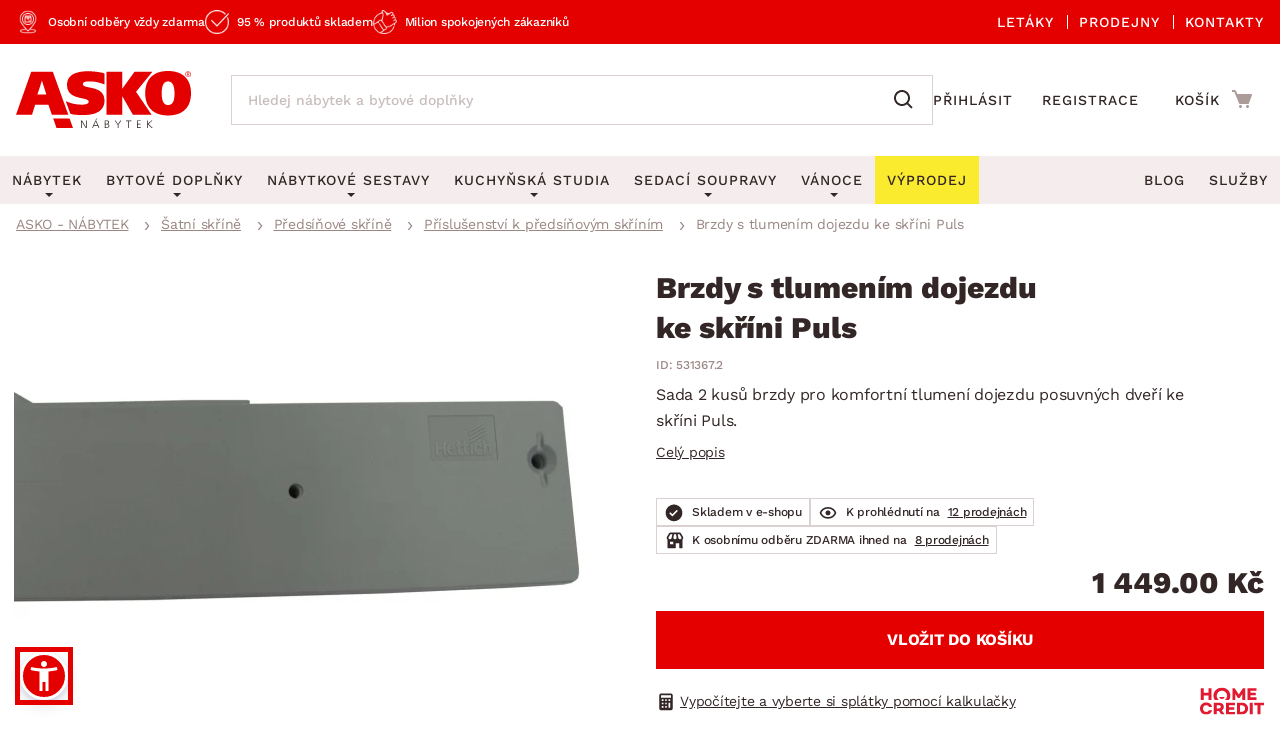

--- FILE ---
content_type: text/html; charset=UTF-8
request_url: https://www.asko-nabytek.cz/531367.2-brzdy-s-tlumenim-dojezdu-ke-skrini-victor
body_size: 30333
content:
<!DOCTYPE html>
<html lang="cs">
	<head>
		<meta charset="UTF-8" />
		<meta name="viewport" content="width=device-width, initial-scale=1.0" />
		<title>
				Brzdy s tlumením dojezdu ke skříni Puls | ASKO - NÁBYTEK
		</title>

        <meta name="referrer" content="no-referrer-when-downgrade">
        <meta name="google-site-verification" content="6iJ9VziDq3nY7VZQTAVZHhUJNjz5Qhsl20ylshQTlmI" />
        <meta name="facebook-domain-verification" content="6rxvgk7gdlzb0rvqjeoms3h8y376kh" />
        <meta name="seznam-wmt" content="RvOUs1I0OGxYhnFPuyJbLoKiMOkyLR9e" />
        <meta name="description" content="Sada 2 kusů brzdy pro komfortní tlumení dojezdu posuvných dveří ke skříni Puls.">


        <meta property="og:title" content="Brzdy s tlumením dojezdu ke skříni Puls" />
<meta property="og:type" content="website" />
<meta property="og:image" content="/images/asko_nabytek_cz/fe_product_detail/43/12443/12443-brzdy-s-tlumenim-dojezdu-ke-skrini-1637775256.webp?timestamp=1728410898" />
<meta property="og:url" content="https://www.asko-nabytek.cz/531367.2-brzdy-s-tlumenim-dojezdu-ke-skrini-victor" />


        <link rel="preconnect" href="https://www.googletagmanager.com">
        <link rel="preconnect" href="https://www.google-analytics.com">

		<link rel="preload" href="/stylesheets/asko_nabytek_cz/fonts/fontawesome/fontawesome-webfont.woff2?v=4.6.3" as="font" type="font/woff2" crossorigin>
		<link rel="preload" href="/stylesheets/asko_nabytek_cz/fonts/asko-icons.woff2?vvfq1l" as="font" type="font/woff2" crossorigin>
		<link rel="preload" href="/stylesheets/asko_nabytek_cz/fonts/work_sans/work-sans-v24-cz-sk-regular.woff2" as="font" type="font/woff2" crossorigin>
		<link rel="preload" href="/stylesheets/asko_nabytek_cz/fonts/work_sans/work-sans-v24-cz-sk-500.woff2" as="font" type="font/woff2" crossorigin>
		<link rel="preload" href="/stylesheets/asko_nabytek_cz/fonts/work_sans/work-sans-v24-cz-sk-600.woff2" as="font" type="font/woff2" crossorigin>
		<link rel="preload" href="/stylesheets/asko_nabytek_cz/fonts/work_sans/work-sans-v24-cz-sk-700.woff2" as="font" type="font/woff2" crossorigin>
		<link rel="preload" href="/stylesheets/asko_nabytek_cz/fonts/work_sans/work-sans-v24-cz-sk-800.woff2" as="font" type="font/woff2" crossorigin>
		<link rel="preload" href="/stylesheets/asko_nabytek_cz/fonts/work_sans/work-sans-v24-cz-sk-900.woff2" as="font" type="font/woff2" crossorigin>

			<link rel="preload" as="image" href="/images/asko_nabytek_cz/fe_product_detail/43/12443/12443-brzdy-s-tlumenim-dojezdu-ke-skrini-1637775256.webp?timestamp=1728410898" fetchpriority="high" />

		<link rel="shortcut icon" href="/stylesheets/favicon/favicon.ico">
		<link rel="icon" type="image/png" href="/stylesheets/favicon/favicon-32x32.png" sizes="32x32">
		<link rel="icon" type="image/png" href="/stylesheets/favicon/favicon-16x16.png" sizes="16x16">
		<link rel="apple-touch-icon" sizes="180x180" href="/stylesheets/favicon/apple-touch-icon.png">
		<link rel="apple-touch-icon" sizes="152x152" href="/stylesheets/favicon/apple-touch-icon-152x152.png">
		<link rel="apple-touch-icon" sizes="144x144" href="/stylesheets/favicon/apple-touch-icon-144x144.png">
		<link rel="apple-touch-icon" sizes="120x120" href="/stylesheets/favicon/apple-touch-icon-120x120.png">
		<link rel="apple-touch-icon" sizes="76x76" href="/stylesheets/favicon/apple-touch-icon-76x76.png">
		<link rel="apple-touch-icon" sizes="60x60" href="/stylesheets/favicon/apple-touch-icon-60x60.png">
		<meta name="msapplication-TileColor" content="#da532c">
		<meta name="msapplication-TileImage" content="/stylesheets/favicon/mstile-144x144.png">
		<meta name="theme-color" content="#ffffff">

			<link rel="stylesheet" type="text/css" href="/stylesheets/asko_nabytek_cz/css/vendor.css?_=1765444984" media="all" />
			<link rel="stylesheet" type="text/css" href="/stylesheets/asko_nabytek_cz/css/main.css?_=1768840771" media="all" />
			<style>
				.page-loading { position: relative; }
				.page-loading:before { position: absolute; content: ''; inset: 0; background: #fff; z-index: 10; }
			</style>

<link rel="stylesheet" type="text/css" href="https://www.asko-nabytek.cz/stylesheets/asko_nabytek_cz/css/dialog.css?_=1619486575" media="all" />

		    <link rel="stylesheet" type="text/css" href="/javascript/eshops/fancyBox/jquery.fancybox.css">
    <link rel="stylesheet" type="text/css" href="/javascript/eshops/gallery/photoviewer.min.css">
    <link rel="stylesheet" type="text/css" href="/javascript/eshops/gallery/lightgallery-bundle.changed.css">
    <link rel="stylesheet" type="text/css" href="/stylesheets/homecredit-calc-widget/style.css">


        <link rel="canonical" href="https://www.asko-nabytek.cz/531367.2-brzdy-s-tlumenim-dojezdu-ke-skrini-victor" />

<script>
	var dataLayer = [{"event":"remarketingTriggered","google_tag_params":{"ecomm_pagetype":"product","ecomm_prodid":"531367.2","ecomm_totalvalue":1449,"ecomm_itemcategory":["\u0160atn\u00ed sk\u0159\u00edn\u011b","P\u0159eds\u00ed\u0148ov\u00e9 sk\u0159\u00edn\u011b","P\u0159\u00edslu\u0161enstv\u00ed k p\u0159eds\u00ed\u0148ov\u00fdm sk\u0159\u00edn\u00edm","Lo\u017enice"],"ecomm_itemcolor":"\u0160ed\u00e1","ecomm_itemmaterial":"Plast","ecomm_itemdecor":null}}];
</script>
<script type="text/javascript">
    dataLayer.push({ ecommerce: null });
    dataLayer.push({"event":"view_item","ecommerce":{"currency":"CZK","items":[{"item_dbid":12443,"item_id":"531367.2","item_id_":"531367_2","item_name":"Brzdy s tlumením dojezdu ke skříni Puls","discount":-289.8,"quantity":1,"currency":"CZK","price":1449,"price_without_VAT":1197.52,"item_category":"Šatní skříně","item_category2":"Předsíňové skříně","item_category3":"Příslušenství k předsíňovým skříním","item_category4":"Ložnice"}]}});
</script>


            <script src="/javascript/eshops/vendor.js?_=1765444984" type="text/javascript"></script>
            <script src="/javascript/libs.js?_=1768400732" type="text/javascript" defer></script>

                <script src="https://www.asko-nabytek.cz/javascript/eshops/loc/1.js?_=1765444984" type="text/javascript" defer></script>

				<script src="/javascript/eshops/asko.min.js?_=1765821449" type="text/javascript" defer></script>
                <script src="/javascript/eshops/asko_nabytek_cz/search-auto-complete.js?_=1614895393" type="text/javascript" defer></script>
                <script type="text/javascript">
                    var urlAddr = "\/vyhledavani";                 </script>

            <script type="text/javascript">
                var page = 1;
                var selectedFilterTags = [];
                var selectedOrdering = [];
            </script>




		    <script src="/javascript/eshops/gallery/jquery.zoom.min.js" type="text/javascript" async defer></script>
    <script src="/javascript/eshops/gallery/lightgallery.umd.min.js" type="text/javascript" defer></script>
    <script src="/javascript/eshops/gallery/plugins/zoom/lg-zoom.changed.umd.min.js" type="text/javascript" defer></script>
    <script src="/javascript/eshops/gallery/plugins/thumbnail/lg-thumbnail.umd.js" type="text/javascript" defer></script>

    <script type="text/javascript">
        $(function(){

            $(document).ready(function(){

                var lgPlugin = lightGallery(document.getElementById('lightgallery'), {
                    plugins: [lgZoom, lgThumbnail],
                    download: false,
                    speed: 500,
                    closeOnTap: true,
                    selector: '.gallery-img-slide'
                });

                var lgPluginPlanning = lightGallery(document.getElementById('planning-lightgallery'), {
                    plugins: [lgZoom, lgThumbnail],
                    download: false,
                    speed: 500,
                    closeOnTap: true,
                    selector: '.gallery-img-slide'
                });

                $(document).on('click', '#lg-backdrop-1', function() {
                    lgPlugin.closeGallery();
                    lgPluginPlanning.closeGallery();
                });

                // Create and mount the thumbnails slider.
                var secondarySlider = new Splide( '#secondary-slider', {
                    rewind      : true,
                    fixedWidth  : 100,
                    fixedHeight : 64,
                    isNavigation: true,
                    gap         : 10,
                    preloadPages: 6,
                    focus       : 'left',
                    pagination  : false,
                    cover       : true,
                    lazyLoad    : 'nearby'
                } ).mount();

                // Create the main slider.
                var primarySlider = new Splide( '#primary-slider', {
                    type         : 'fade',
                    heightRatio  : 0.5,
                    pagination   : false,
                    arrows       : false,
                    cover        : false,
                    preloadPages : 1,
                    lazyLoad     : 'nearby'
                } );

                // Set the thumbnails slider as a sync target and then call mount.
                primarySlider.sync( secondarySlider ).mount();

                if ($('#planning-secondary-slider').length > 0) {
                    // Create and mount the thumbnails slider.
                    var planningSecondarySlider = new Splide( '#planning-secondary-slider', {
                        rewind      : true,
                        fixedWidth  : 305,
                        fixedHeight : 196,
                        isNavigation: true,
                        gap         : 10,
                        preloadPages: 6,
                        focus       : 'left',
                        pagination  : false,
                        cover       : true,
                        arrows      : false,
                        lazyLoad    : 'nearby',
                        breakpoints: {
                            1023: {
                                fixedWidth: 110,
                                fixedHeight: 64
                            }
                        }
                    } ).mount();

                    // Create the main slider.
                    var planningPrimarySlider = new Splide( '#planning-primary-slider', {
                        rewind      : true,
                        type         : 'fade',
                        heightRatio  : 0.5,
                        pagination   : false,
                        arrows       : true,
                        cover        : false,
                        preloadPages : 1,
                        lazyLoad     : 'nearby'
                    } );

                    planningPrimarySlider.sync( planningSecondarySlider ).mount();

                }

                var zoomCheck = false;

                $('.gallery-image-container').hover(function(){
                    var imageCheck = $(this).find('img').length;
                    var mq = window.matchMedia("(max-width: 1040px)");

                    if (zoomCheck == false) {

                        $('<div class="gallery-image-fake"></div>').appendTo($(this));

                        setTimeout(function() {
                            $('.gallery-image-fake').remove();
                            zoomCheck = true;
                        }, 500);
                    }


                    if (!mq.matches && imageCheck != 2) {
                        $(this).zoom({
                            url: $(this).find('img').attr('data-full'),
                            magnify: 1.1
                        });
                    }
                });

                secondarySlider.on( 'moved', function () {
                    zoomCheck = false;
                } );

                $('#similar-tabs').tabs();

                // INTRO TRUNCATE

                String.prototype.truncateBySent = function(sentCount = 3, moreText = "") {
                    //match ".","!","?" - english ending sentence punctuation
                    var sentences = this.match(/[^\.!\?]+[\.!\?]+/g);
                    if (sentences) {
                        if (sentences.length >= sentCount && sentences.length > sentCount) {
                            //has enough sentences
                            return sentences.slice(0, sentCount).join(" ") + moreText;
                        }
                    }
                    //return full text if nothing else
                    return this;
                };

                var truncatedIntro = $('#js-product-detail-intro').html().truncateBySent(1);
                $('#js-product-detail-intro').html(truncatedIntro).show();

                // Product Video

                $(document).on('click', '.js-video-link', function (e){
                    e.preventDefault();
                    $('html, body').animate({
                        scrollTop: $("#product-video").offset().top - 100
                    }, 700);
                });

                // FLOATING BUTTON

                function inViewport( element ){
                    var bb = element.getBoundingClientRect();
                    return !(bb.top > innerHeight || bb.bottom < 0);
                }

                var myElement = document.querySelector( '.detail-cart .add-to-cart' );

                function toggleBuyButton() {
                    if(myElement !== null ) {
                        if (inViewport(myElement)) {
                            $('.floating-footer-mobile').removeClass('visible');
                        } else {
                            $('.floating-footer-mobile').addClass('visible');
                        }
                    }
                }


                document.addEventListener( 'scroll', event => {
                    if( $( window ).width() < 1023 ) {
                        toggleBuyButton();
                    }
                });
            });

            $("#backCategoryButton").attr("href", $('#breadcrumbs li a:last')[0].href);

            var showAllButton = function(elementLast, hiddenClass, buttonId){
                if($(elementLast).last().hasClass(hiddenClass)){
                    $('#'+buttonId).css('display','block');
                }
            };

            showAllButton("#gallery ul li", 'hiddenGallery', 'galleryAll');
            showAllButton("#similar-products-id ul#related-car li", 'hiddenSouvisejici', 'souvisejiciAll');
            showAllButton("#similar-material ul#bottom-car-material li", 'hiddenMaterial', 'materialAll');
            showAllButton("#similar-color ul#bottom-car-color li", 'hiddenColor', 'colorAll');
            showAllButton("#similar-type ul#bottom-car-type li", 'hiddenType', 'typeAll');

            var showElements = function( buttonId, hiddenClass, e){
                $('.'+hiddenClass).slideDown(400);
                $('.'+hiddenClass).css('display','inline-block');
                $('#'+buttonId).hide();
                e.preventDefault();
            };

            $("#galleryAll").on('click',function(e) { showElements("galleryAll", "hiddenGallery",e) });
            $("#souvisejiciAll").on('click',function(e) { showElements("souvisejiciAll", "hiddenSouvisejici",e) });
            $("#colorAll").on('click',function(e) { showElements("colorAll", "hiddenColor",e) });
            $("#materialAll").on('click',function(e) { showElements("materialAll", "hiddenMaterial",e) });
            $("#typeAll").on('click',function(e) { showElements("typeAll", "hiddenType",e) });

        });
    </script>


		<link as='style' href="/javascript/eshops/jquery-ui/asko-jquery-ui.structure.min.css?_=1768400732" media="all" />
        <link rel="stylesheet" type="text/css" href="/javascript/eshops/jquery-ui/asko-jquery-ui.structure.min.css?_=1768400732" media="all" />
        <script src="/javascript/eshops/jquery-ui/jquery-ui.min.js" type="text/javascript" defer></script>


<noscript>
    <iframe src="https://www.googletagmanager.com/ns.html?id=GTM-NMZQCT" height="0" width="0"
            style="display:none;visibility:hidden"></iframe>
</noscript>
<!-- Google Tag Manager -->
<script>(function (w, d, s, l, i) {
        w[l] = w[l] || [];
        w[l].push({
            'gtm.start':
                new Date().getTime(), event: 'gtm.js'
        });
        var f = d.getElementsByTagName(s)[0],
            j = d.createElement(s), dl = l != 'dataLayer' ? '&l=' + l : '';
        j.async = true;
        j.src = 'https://www.googletagmanager.com/gtm.js?id=' + i + dl;
        f.parentNode.insertBefore(j, f);
    })(window, document, 'script', 'dataLayer', 'GTM-NMZQCT');
</script>
<!-- End Google Tag Manager -->
	</head>


		
		
		


	<body class="cat-316">



<script defer src="/javascript/eshops/cart-popup/cart-popup.js" type="text/javascript"></script>

<header class="js-header">
    <div class="info-line">
        <div class="container">
            <div class="info-line__content">
                <div class="info-line__left">
                    <div class="info-line__item">Osobní odběry vždy zdarma</div>
                    <div class="info-line__item">95 % produktů skladem</div>
                    <div class="info-line__item">Milion spokojených zákazníků</div>

                                                        </div>
                <div class="info-line__right">
                    <a href="/akcni-letaky">
                        Letáky
                    </a>
                    <a href="/nase-pobocky">
                        Prodejny
                    </a>
                    <a href="/kontakt" accesskey="5">
                        Kontakty
                    </a>
                </div>
            </div>
        </div>
    </div>
	<div class="container header-desktop">

        <div class="left-block">
            <a href="/" id="logo" aria-label="Zpět na hlavní stránku">
                <picture>
                    <source media="(max-width: 1024px)" srcset="/stylesheets/asko_nabytek_cz/img/logo/asko_110.svg" type="image/svg+xml" width="110" height="36">
                    <source media="(max-width: 1024px)" srcset="/stylesheets/asko_nabytek_cz/img/logo/asko_110.webp" type="image/webp" width="110" height="36">
                    <source media="(max-width: 1024px)" srcset="/stylesheets/asko_nabytek_cz/img/logo/asko_110.png" width="110" height="36">
                    <source srcset="/stylesheets/asko_nabytek_cz/img/logo/asko_175.svg" type="image/svg+xml" width="175" height="58">
                    <source srcset="/stylesheets/asko_nabytek_cz/img/logo/asko_175.webp" type="image/webp" width="175" height="58">
                    <img src="/stylesheets/asko_nabytek_cz/img/logo/asko_175.png" alt="ASKO - NÁBYTEK - Nábytek pro domov takový, jaký ho chcete mít" title="ASKO - NÁBYTEK - Nábytek pro domov takový, jaký ho chcete mít" width="175" height="58"/>
                </picture>
            </a>

            <a href="#link" title="search" class="toggle-search" aria-label="Spustit/vypnout vyhledávání"></a>

            <div id="box-search" class="box-search">
                <form id="form-box-search" name="form-box-search" action="/vyhledavani" role="search">
                    <div class="typeahead__container">
                        <div class="typeahead__field">
                            <span class="typeahead__query">
                                <input class="js-typeahead-box-search" id="js-typeahead-box-search" name="search_text" type="search" placeholder="Hledej nábytek a bytové doplňky" autocomplete="off">
                            </span>
                            <span class="typeahead__button">
                                <button type="submit" aria-label="Vyhledat"></button>
                            </span>
                        </div>
                    </div>
                </form>
            </div>

                <a href="/prihlaseni" aria-label="Přihlášení uživatelského účtu" class="user-mobile-link"></a>
        </div>

        <div class="right-block">
            <nav class="top-nav" aria-label="Navigace přihlášení a registrace">
                <ul>
                    <li>
                        <a href="/prihlaseni">
                            Přihlásit
                        </a>
                    </li>
                    <li>
                        <a href="/registrace">
                            Registrace
                        </a>
                    </li>
                </ul>
            </nav>

            <div id="cart" class="cart-loading">
                <a href="/nakupni-kosik?backlink=LzUzMTM2Ny4yLWJyemR5LXMtdGx1bWVuaW0tZG9qZXpkdS1rZS1za3JpbmktdmljdG9y" rel="nofollow" aria-label="Přejít do nákupního košíku" class="cart__icon">
                    <span class="count"></span>
                </a>
                <div class="cart__cart">                     <span class="cart__title">Košík</span>
                    <span class="price">
                        <strong class="cart__price">0.00 Kč</strong>
                    </span>
                </div>

                <div class="c-cart-popup">
                    <div class="c-cart-popup__product-to-cart">
                        <div class="c-cart-popup__info">
                            <i class="fa fa-fw fa-check-circle-o"></i>
                                Produkt byl přidán do košíku
                        </div>

                        <div class="c-cart-popup__added-product">
                            <div class="c-cart-popup__image">
                                <img alt="img" class="js-popup-img">
                            </div>
                            <div class="c-cart-popup__product-info">
                                <div class="c-cart-popup__product-name js-popup-name"></div>
                                <div class="c-cart-popup__product-material js-popup-subtitle"></div>
                            </div>

                            <div class="c-cart-popup__product-price">
                                <span class="js-popup-price"></span>
                            </div>
                        </div>
                    </div>
                    <div class="c-cart-popup__products-in-cart">
                        <h5 class="c-cart-popup__cart-subtitle js-cart-subtitle-1">Ostatní produkty v košíku</h5>
                        <h5 class="c-cart-popup__cart-subtitle js-cart-subtitle-2"><span></span> produktů v košíku</h5>
                        <div class="c-cart-popup__products-table"></div>
                    </div>
                    <div class="c-cart-popup__summary">
                        <div>Mezisoučet</div>
                        <div><span class="c-cart-popup__summary-price">0</span></div>
                    </div>



                    <div class="c-cart-popup__buttons">
                        <a href="/nakupni-kosik?backlink=LzUzMTM2Ny4yLWJyemR5LXMtdGx1bWVuaW0tZG9qZXpkdS1rZS1za3JpbmktdmljdG9y" rel="nofollow" class="button c-cart-popup__to-cart">
                            PŘEJÍT DO KOŠÍKU
                        </a>

                        <button class="c-cart-popup__close-popup js-close-popup">
                            <i class="fa fa-fw fa-remove"></i>
                            Zavřít
                        </button>
                    </div>
                </div>
            </div>
        </div>
    </div>
</header>
<a href="#link" title="navigation-menu" class="toggle-nav" aria-label="Spustit/vypnout mobilní menu">
    <span></span>
    <span></span>
    <span></span>
</a>

<nav class="main-nav" aria-label="Hlavní navigace">
    <div class="container">
        <ul>
            <li class="nabytek has-submenu js-level-1">
                <a href="/nabytek" class="js-show-menu" data-menu-id="1">
                    <img src="/stylesheets/asko_nabytek_cz/img/mobile-menu/menu-nabytek.png" alt="Nábytek miniatura" title="title" width="48" height="30" loading="lazy">
                    <div>Nábytek</div>
                    <i class="fa fa-fw fa-angle-right js-open-submenu"></i>
                </a>

                <div class="navigation" id="nav-nabytek">
                    <div class="category-menu hide-submenu">
                        <div class="category-title" id="js-room-switch">Podle místnosti<span class="arr"></span></div>
                        <a class="category-menu-item js-show-menu active" data-menu-id="1" href="/obyvaci-pokoj">
                            <img src="/stylesheets/asko_nabytek_cz/images/tags/room-6.jpg" alt="miniatura" title="title" width="48" height="30" loading="lazy">
                            <div>Obývací pokoj</div>
                        </a>
                        <a class="category-menu-item js-show-menu" data-menu-id="2" href="/loznice">
                            <img src="/stylesheets/asko_nabytek_cz/images/tags/room-7.jpg" alt="miniatura" title="title" width="48" height="30" loading="lazy">
                            <div>Ložnice</div>
                        </a>
                        <a class="category-menu-item js-show-menu" data-menu-id="5" href="/kancelar-a-pracovna">
                            <img src="/stylesheets/asko_nabytek_cz/images/tags/room-8.jpg" alt="miniatura" title="title" width="48" height="30" loading="lazy">
                            <div>Pracovna a kancelář</div>
                        </a>
                        <a class="category-menu-item js-show-menu" data-menu-id="3" href="/jidelna">
                            <img src="/stylesheets/asko_nabytek_cz/images/tags/room-310.jpg" alt="miniatura" title="title" width="48" height="30" loading="lazy">
                            <div>Jídelna</div>
                        </a>
                        <a class="category-menu-item js-show-menu" data-menu-id="6" href="/detsky-pokoj">
                            <img src="/stylesheets/asko_nabytek_cz/images/tags/room-10.jpg" alt="miniatura" title="title" width="48" height="30" loading="lazy">
                            <div>Dětský pokoj</div>
                        </a>
                        <a class="category-menu-item js-show-menu" data-menu-id="7" href="/predsin-a-satna">
                            <img src="/stylesheets/asko_nabytek_cz/images/tags/room-11.jpg" alt="miniatura" title="title" width="48" height="30" loading="lazy">
                            <div>Předsíň, šatna a chodba</div>
                        </a>
                        <a class="category-menu-item js-show-menu" data-menu-id="4" href="/kuchyne">
                            <img src="/stylesheets/asko_nabytek_cz/images/tags/room-9.jpg" alt="miniatura" title="title" width="48" height="30" loading="lazy">
                            <div>Kuchyně</div>
                        </a>
                        <a class="category-menu-item js-show-menu" data-menu-id="8" href="/koupelna">
                            <img src="/stylesheets/asko_nabytek_cz/images/tags/room-12.jpg" alt="miniatura" title="title" width="48" height="30" loading="lazy">
                            <div>Koupelna</div>
                        </a>
                        <a class="category-menu-item js-show-menu" data-menu-id="9" href="/zahrada">
                            <img src="/stylesheets/asko_nabytek_cz/images/tags/room-312.jpg" alt="miniatura" title="title" width="48" height="30" loading="lazy">
                            <div>Zahrada</div>
                        </a>
                        <a class="category-menu-item js-show-menu" data-menu-id="10" href="/bytove-doplnky">
                            <img src="/stylesheets/asko_nabytek_cz/images/tags/room-311.jpg" alt="miniatura" title="title" width="48" height="30" loading="lazy">
                            <div>Domácnost</div>
                        </a>

                        <div class="js-show-menu category-title category-title--link" id="js-categories-switch" data-menu-id="11" >Podle kategorie<span class="arr"></span></div>
                    </div>
                    <ul class="middle-menu" id="js-room-menu">
    <li
        class="hide-submenu  menu-id-12"
         style="display: none" 
    >


                <a
                         class="main-category-link"
                        href="/zahradni-sestavy"
                >
                        <img src="/images/asko_nabytek_cz/subcategory_list/200.webp?timestamp=1728396713" loading="lazy" alt="Zahradní sety" width="48" height="30" class="menu-image">
                    <span>Zahradní sety</span>
                </a>
            <ul class="submenu">
            </ul>
    </li>
    <li
        class="hide-submenu  menu-id-1"
        
    >


            <a
                 class="main-category-link"
                    href="/sedaci-soupravy?ref=1"
            >
                    <img src="/images/asko_nabytek_cz/subcategory_list/1.webp?timestamp=1728396679" loading="lazy" alt="Sedací soupravy" width="48" height="30" class="menu-image">
                <span>Sedací soupravy</span>
                    <span class="arr"></span>
            </a>
           <ul class="submenu">
    <li
        class="hide-submenu "
        
    >


            <a  href="/sedaci-soupravy-do-u">
                    <img src="/images/asko_nabytek_cz/subcategory_list/196.webp?timestamp=1728396673" loading="lazy" alt="Sedací soupravy do U" width="48" height="30" class="menu-image">
                <span>Sedací soupravy do U</span>
            </a>
    </li>
    <li
        class="hide-submenu "
        
    >


            <a  href="/rohove-sedaci-soupravy">
                    <img src="/images/asko_nabytek_cz/subcategory_list/197.webp?timestamp=1728396673" loading="lazy" alt="Rohové sedací soupravy" width="48" height="30" class="menu-image">
                <span>Rohové sedací soupravy</span>
            </a>
    </li>
    <li
        class="hide-submenu "
        
    >


            <a  href="/sedaci-soupravy-3-2-1">
                    <img src="/images/asko_nabytek_cz/subcategory_list/198.webp?timestamp=1728396673" loading="lazy" alt="Sedací soupravy 3-2-1" width="48" height="30" class="menu-image">
                <span>Sedací soupravy 3-2-1</span>
            </a>
    </li>
    <li
        class="hide-submenu "
        
    >


            <a  href="/sedaci-soupravy-na-miru">
                    <img src="/images/asko_nabytek_cz/subcategory_list/350.webp?timestamp=1740760256" loading="lazy" alt="Sedací soupravy na míru" width="48" height="30" class="menu-image">
                <span>Sedací soupravy na míru</span>
            </a>
    </li>
            </ul>
    </li>
    <li
        class="hide-submenu  menu-id-2"
         style="display: none" 
    >


            <a
                 class="main-category-link"
                    href="/postele?ref=2"
            >
                    <img src="/images/asko_nabytek_cz/subcategory_list/10.webp?timestamp=1728396728" loading="lazy" alt="Postele" width="48" height="30" class="menu-image">
                <span>Postele</span>
                    <span class="arr"></span>
            </a>
           <ul class="submenu">
    <li
        class="hide-submenu "
        
    >


            <a  href="/postele-dvouluzka">
                    <img src="/images/asko_nabytek_cz/subcategory_list/42.webp?timestamp=1728396964" loading="lazy" alt="Dvoulůžkové postele" width="48" height="30" class="menu-image">
                <span>Dvoulůžkové postele</span>
            </a>
    </li>
    <li
        class="hide-submenu "
        
    >


            <a  href="/postele-jednoluzka">
                    <img src="/images/asko_nabytek_cz/subcategory_list/43.webp?timestamp=1728396964" loading="lazy" alt="Jednolůžkové postele" width="48" height="30" class="menu-image">
                <span>Jednolůžkové postele</span>
            </a>
    </li>
    <li
        class="hide-submenu "
        
    >


            <a  href="/boxspringove-postele">
                    <img src="/images/asko_nabytek_cz/subcategory_list/161.webp?timestamp=1728396964" loading="lazy" alt="Boxspringové postele" width="48" height="30" class="menu-image">
                <span>Boxspringové postele</span>
            </a>
    </li>
    <li
        class="hide-submenu "
        
    >


            <a  href="/postele-patrove">
                    <img src="/images/asko_nabytek_cz/subcategory_list/44.webp?timestamp=1728396964" loading="lazy" alt="Patrové postele" width="48" height="30" class="menu-image">
                <span>Patrové postele</span>
            </a>
    </li>
    <li
        class="hide-submenu "
        
    >

            <a href="/postele?ref=2" class="see-all"><span>Zobrazit vše</span></a>
            </ul>
    </li>
    <li
        class="hide-submenu  menu-id-11"
         style="display: none" 
    >


                <a
                         class="main-category-link"
                        href="/sedaci-soupravy-a-pohovky"
                >
                        <img src="/images/asko_nabytek_cz/subcategory_list/195.webp?timestamp=1749413776" loading="lazy" alt="Sedací soupravy a pohovky" width="48" height="30" class="menu-image">
                    <span>Sedací soupravy a pohovky</span>
                        <span class="arr"></span>
                </a>
            <ul class="submenu">
    <li
        class="hide-submenu "
        
    >


            <a  href="/rohove-sedaci-soupravy">
                    <img src="/images/asko_nabytek_cz/subcategory_list/197.webp?timestamp=1728396673" loading="lazy" alt="Rohové sedací soupravy" width="48" height="30" class="menu-image">
                <span>Rohové sedací soupravy</span>
            </a>
    </li>
    <li
        class="hide-submenu "
        
    >


            <a  href="/sedaci-soupravy-do-u">
                    <img src="/images/asko_nabytek_cz/subcategory_list/196.webp?timestamp=1728396673" loading="lazy" alt="Sedací soupravy do U" width="48" height="30" class="menu-image">
                <span>Sedací soupravy do U</span>
            </a>
    </li>
    <li
        class="hide-submenu "
        
    >


            <a  href="/sedaci-soupravy-3-2-1">
                    <img src="/images/asko_nabytek_cz/subcategory_list/198.webp?timestamp=1728396673" loading="lazy" alt="Sedací soupravy 3-2-1" width="48" height="30" class="menu-image">
                <span>Sedací soupravy 3-2-1</span>
            </a>
    </li>
    <li
        class="hide-submenu "
        
    >

            <a href="/sedaci-soupravy-a-pohovky" class="see-all"><span>Zobrazit vše</span></a>
            </ul>
    </li>
    <li
        class="hide-submenu  menu-id-10"
         style="display: none" 
    >


            <a
                 class="main-category-link"
                    href="/koberce?ref=10"
            >
                    <img src="/images/asko_nabytek_cz/subcategory_list/65.webp?timestamp=1728396668" loading="lazy" alt="Koberce" width="48" height="30" class="menu-image">
                <span>Koberce</span>
                    <span class="arr"></span>
            </a>
           <ul class="submenu">
    <li
        class="hide-submenu "
        
    >


            <a  href="/velke-a-stredni-koberce">
                    <img src="/images/asko_nabytek_cz/subcategory_list/276.webp?timestamp=1728396762" loading="lazy" alt="Velké a střední koberce" width="48" height="30" class="menu-image">
                <span>Velké a střední koberce</span>
            </a>
    </li>
    <li
        class="hide-submenu "
        
    >


            <a  href="/behouny-a-male-koberce">
                    <img src="/images/asko_nabytek_cz/subcategory_list/277.webp?timestamp=1728396762" loading="lazy" alt="Běhouny a malé koberce" width="48" height="30" class="menu-image">
                <span>Běhouny a malé koberce</span>
            </a>
    </li>
    <li
        class="hide-submenu "
        
    >


            <a  href="/detske-koberce">
                    <img src="/images/asko_nabytek_cz/subcategory_list/278.webp?timestamp=1728396681" loading="lazy" alt="Dětské koberce" width="48" height="30" class="menu-image">
                <span>Dětské koberce</span>
            </a>
    </li>
    <li
        class="hide-submenu "
        
    >


            <a  href="/koupelnove-predlozky">
                    <img src="/images/asko_nabytek_cz/subcategory_list/279.webp?timestamp=1728396762" loading="lazy" alt="Koupelnové předložky" width="48" height="30" class="menu-image">
                <span>Koupelnové předložky</span>
            </a>
    </li>
    <li
        class="hide-submenu "
        
    >

            <a href="/koberce?ref=10" class="see-all"><span>Zobrazit vše</span></a>
            </ul>
    </li>
    <li
        class="hide-submenu  menu-id-12"
         style="display: none" 
    >


                <a
                         class="main-category-link"
                        href="/zahradni-zidle-a-kresla"
                >
                        <img src="/images/asko_nabytek_cz/subcategory_list/251.webp?timestamp=1728396713" loading="lazy" alt="Zahradní židle a křesla" width="48" height="30" class="menu-image">
                    <span>Zahradní židle a křesla</span>
                </a>
            <ul class="submenu">
            </ul>
    </li>
    <li
        class="hide-submenu  menu-id-1"
        
    >


            <a
                 class="main-category-link"
                    href="/kresla?ref=1"
            >
                    <img src="/images/asko_nabytek_cz/subcategory_list/35.webp?timestamp=1728396679" loading="lazy" alt="Křesla" width="48" height="30" class="menu-image">
                <span>Křesla</span>
                    <span class="arr"></span>
            </a>
           <ul class="submenu">
    <li
        class="hide-submenu "
        
    >


            <a  href="/relaxacni-kresla">
                    <img src="/images/asko_nabytek_cz/subcategory_list/231.webp?timestamp=1728396859" loading="lazy" alt="Relaxační křesla" width="48" height="30" class="menu-image">
                <span>Relaxační křesla</span>
            </a>
    </li>
    <li
        class="hide-submenu "
        
    >


            <a  href="/kresla-usak">
                    <img src="/images/asko_nabytek_cz/subcategory_list/232.webp?timestamp=1728396859" loading="lazy" alt="Křesla ušák" width="48" height="30" class="menu-image">
                <span>Křesla ušák</span>
            </a>
    </li>
    <li
        class="hide-submenu "
        
    >


            <a  href="/klasicka-kresla">
                    <img src="/images/asko_nabytek_cz/subcategory_list/233.webp?timestamp=1728396859" loading="lazy" alt="Klasická křesla" width="48" height="30" class="menu-image">
                <span>Klasická křesla</span>
            </a>
    </li>
    <li
        class="hide-submenu "
        
    >


            <a  href="/houpaci-kresla">
                    <img src="/images/asko_nabytek_cz/subcategory_list/344.webp?timestamp=1728396859" loading="lazy" alt="Houpací křesla" width="48" height="30" class="menu-image">
                <span>Houpací křesla</span>
            </a>
    </li>
            </ul>
    </li>
    <li
        class="hide-submenu  menu-id-2"
         style="display: none" 
    >


            <a
                 class="main-category-link"
                    href="/matrace?ref=2"
            >
                    <img src="/images/asko_nabytek_cz/subcategory_list/13.webp?timestamp=1728396728" loading="lazy" alt="Matrace" width="48" height="30" class="menu-image">
                <span>Matrace</span>
                    <span class="arr"></span>
            </a>
           <ul class="submenu">
    <li
        class="hide-submenu "
        
    >


            <a  href="/tastickove-matrace">
                    <img src="/images/asko_nabytek_cz/subcategory_list/152.webp?timestamp=1728396673" loading="lazy" alt="Taštičkové matrace" width="48" height="30" class="menu-image">
                <span>Taštičkové matrace</span>
            </a>
    </li>
    <li
        class="hide-submenu "
        
    >


            <a  href="/penove-matrace">
                    <img src="/images/asko_nabytek_cz/subcategory_list/153.webp?timestamp=1728396673" loading="lazy" alt="Pěnové matrace" width="48" height="30" class="menu-image">
                <span>Pěnové matrace</span>
            </a>
    </li>
    <li
        class="hide-submenu "
        
    >


            <a  href="/skladaci-matrace">
                    <img src="/images/asko_nabytek_cz/subcategory_list/151.webp?timestamp=1728396673" loading="lazy" alt="Skládací matrace" width="48" height="30" class="menu-image">
                <span>Skládací matrace</span>
            </a>
    </li>
    <li
        class="hide-submenu "
        
    >


            <a  href="/matracove-sety">
                    <img src="/images/asko_nabytek_cz/subcategory_list/149.webp?timestamp=1728396673" loading="lazy" alt="Matracové sety" width="48" height="30" class="menu-image">
                <span>Matracové sety</span>
            </a>
    </li>
    <li
        class="hide-submenu "
        
    >

            <a href="/matrace?ref=2" class="see-all"><span>Zobrazit vše</span></a>
            </ul>
    </li>
    <li
        class="hide-submenu  menu-id-10"
         style="display: none" 
    >


            <a
                 class="main-category-link"
                    href="/osvetleni?ref=10"
            >
                    <img src="/images/asko_nabytek_cz/subcategory_list/154.webp?timestamp=1728396668" loading="lazy" alt="Osvětlení" width="48" height="30" class="menu-image">
                <span>Osvětlení</span>
                    <span class="arr"></span>
            </a>
           <ul class="submenu">
    <li
        class="hide-submenu "
        
    >


            <a  href="/stolni-lampy-a-lampicky">
                    <img src="/images/asko_nabytek_cz/subcategory_list/158.webp?timestamp=1728396877" loading="lazy" alt="Stolní lampy a lampičky" width="48" height="30" class="menu-image">
                <span>Stolní lampy a lampičky</span>
            </a>
    </li>
    <li
        class="hide-submenu "
        
    >


            <a  href="/stropni-osvetleni">
                    <img src="/images/asko_nabytek_cz/subcategory_list/159.webp?timestamp=1728396877" loading="lazy" alt="Stropní osvětlení" width="48" height="30" class="menu-image">
                <span>Stropní osvětlení</span>
            </a>
    </li>
    <li
        class="hide-submenu "
        
    >


            <a  href="/lustry-a-zavesna-svitidla">
                    <img src="/images/asko_nabytek_cz/subcategory_list/156.webp?timestamp=1728396877" loading="lazy" alt="Lustry a závěsná svítidla" width="48" height="30" class="menu-image">
                <span>Lustry a závěsná svítidla</span>
            </a>
    </li>
    <li
        class="hide-submenu "
        
    >


            <a  href="/lampy-svitidla-stojaci">
                    <img src="/images/asko_nabytek_cz/subcategory_list/56.webp?timestamp=1728396877" loading="lazy" alt="Stojací lampy" width="48" height="30" class="menu-image">
                <span>Stojací lampy</span>
            </a>
    </li>
    <li
        class="hide-submenu "
        
    >

            <a href="/osvetleni?ref=10" class="see-all"><span>Zobrazit vše</span></a>
            </ul>
    </li>
    <li
        class="hide-submenu  menu-id-11"
         style="display: none" 
    >


                <a
                         class="main-category-link"
                        href="/kresla-taburety"
                >
                        <img src="/stylesheets/asko_nabytek_cz/img/mobile-menu/menu-nabytek.png" loading="lazy" alt="Křesla a sezení" width="48" height="30" class="menu-image">
                    <span>Křesla a sezení</span>
                        <span class="arr"></span>
                </a>
            <ul class="submenu">
    <li
        class="hide-submenu "
        
    >


            <a  href="/kresla">
                    <img src="/images/asko_nabytek_cz/subcategory_list/35.webp?timestamp=1728396679" loading="lazy" alt="Křesla" width="48" height="30" class="menu-image">
                <span>Křesla</span>
            </a>
    </li>
    <li
        class="hide-submenu "
        
    >


            <a  href="/taburety">
                    <img src="/images/asko_nabytek_cz/subcategory_list/36.webp?timestamp=1728396679" loading="lazy" alt="Taburety" width="48" height="30" class="menu-image">
                <span>Taburety</span>
            </a>
    </li>
    <li
        class="hide-submenu "
        
    >


            <a  href="/sedaci-vaky-a-pytle">
                    <img src="/images/asko_nabytek_cz/subcategory_list/234.webp?timestamp=1728396679" loading="lazy" alt="Sedací vaky a pytle" width="48" height="30" class="menu-image">
                <span>Sedací vaky a pytle</span>
            </a>
    </li>
    <li
        class="hide-submenu "
        
    >

            <a href="/kresla-taburety" class="see-all"><span>Zobrazit vše</span></a>
            </ul>
    </li>
    <li
        class="hide-submenu  menu-id-12"
         style="display: none" 
    >


                <a
                         class="main-category-link"
                        href="/zahradni-lavice"
                >
                        <img src="/images/asko_nabytek_cz/subcategory_list/70.webp?timestamp=1728396713" loading="lazy" alt="Zahradní lavice" width="48" height="30" class="menu-image">
                    <span>Zahradní lavice</span>
                </a>
            <ul class="submenu">
            </ul>
    </li>
    <li
        class="hide-submenu  menu-id-1"
        
    >


            <a
                 class="main-category-link"
                    href="/stoly-stolky?ref=1"
            >
                    <img src="/images/asko_nabytek_cz/subcategory_list/3.webp?timestamp=1728396679" loading="lazy" alt="Stoly a stolky" width="48" height="30" class="menu-image">
                <span>Stoly a stolky</span>
                    <span class="arr"></span>
            </a>
           <ul class="submenu">
    <li
        class="hide-submenu "
        
    >


            <a  href="/stoly-konferencni">
                    <img src="/images/asko_nabytek_cz/subcategory_list/30.webp?timestamp=1728396908" loading="lazy" alt="Konferenční stolky" width="48" height="30" class="menu-image">
                <span>Konferenční stolky</span>
            </a>
    </li>
    <li
        class="hide-submenu "
        
    >


            <a  href="/stoly-televizni">
                    <img src="/images/asko_nabytek_cz/subcategory_list/32.webp?timestamp=1728396908" loading="lazy" alt="Televizní stolky" width="48" height="30" class="menu-image">
                <span>Televizní stolky</span>
            </a>
    </li>
    <li
        class="hide-submenu "
        
    >


            <a  href="/odkladaci-stolky">
                    <img src="/images/asko_nabytek_cz/subcategory_list/186.webp?timestamp=1728396666" loading="lazy" alt="Odkládací stolky" width="48" height="30" class="menu-image">
                <span>Odkládací stolky</span>
            </a>
    </li>
    <li
        class="hide-submenu "
        
    >


            <a  href="/detske-stolky">
                    <img src="/images/asko_nabytek_cz/subcategory_list/345.webp?timestamp=1728396681" loading="lazy" alt="Dětské stolky" width="48" height="30" class="menu-image">
                <span>Dětské stolky</span>
            </a>
    </li>
            </ul>
    </li>
    <li
        class="hide-submenu  menu-id-2"
         style="display: none" 
    >


            <a
                 class="main-category-link"
                    href="/rosty?ref=2"
            >
                    <img src="/images/asko_nabytek_cz/subcategory_list/12.webp?timestamp=1728396728" loading="lazy" alt="Rošty" width="48" height="30" class="menu-image">
                <span>Rošty</span>
                    <span class="arr"></span>
            </a>
           <ul class="submenu">
    <li
        class="hide-submenu "
        
    >


            <a  href="/rosty-lamelove">
                    <img src="/images/asko_nabytek_cz/subcategory_list/47.webp?timestamp=1728396915" loading="lazy" alt="Lamelové rošty" width="48" height="30" class="menu-image">
                <span>Lamelové rošty</span>
            </a>
    </li>
    <li
        class="hide-submenu "
        
    >


            <a  href="/rosty-latkove">
                    <img src="/images/asko_nabytek_cz/subcategory_list/48.webp?timestamp=1728396915" loading="lazy" alt="Laťkové rošty" width="48" height="30" class="menu-image">
                <span>Laťkové rošty</span>
            </a>
    </li>
            </ul>
    </li>
    <li
        class="hide-submenu  menu-id-10"
         style="display: none" 
    >


            <a
                 class="main-category-link"
                    href="/dekorace?ref=10"
            >
                    <img src="/images/asko_nabytek_cz/subcategory_list/88.webp?timestamp=1728396668" loading="lazy" alt="Dekorace" width="48" height="30" class="menu-image">
                <span>Dekorace</span>
                    <span class="arr"></span>
            </a>
           <ul class="submenu">
    <li
        class="hide-submenu "
        
    >


            <a  href="/obrazy">
                    <img src="/images/asko_nabytek_cz/subcategory_list/78.webp?timestamp=1728396691" loading="lazy" alt="Obrazy" width="48" height="30" class="menu-image">
                <span>Obrazy</span>
            </a>
    </li>
    <li
        class="hide-submenu "
        
    >


            <a  href="/zrcadla">
                    <img src="/images/asko_nabytek_cz/subcategory_list/113.webp?timestamp=1728396676" loading="lazy" alt="Zrcadla" width="48" height="30" class="menu-image">
                <span>Zrcadla</span>
            </a>
    </li>
    <li
        class="hide-submenu "
        
    >


            <a  href="/hodiny">
                    <img src="/images/asko_nabytek_cz/subcategory_list/89.webp?timestamp=1728396691" loading="lazy" alt="Hodiny" width="48" height="30" class="menu-image">
                <span>Hodiny</span>
            </a>
    </li>
    <li
        class="hide-submenu "
        
    >


            <a  href="/vazy">
                    <img src="/images/asko_nabytek_cz/subcategory_list/305.webp?timestamp=1728396691" loading="lazy" alt="Vázy" width="48" height="30" class="menu-image">
                <span>Vázy</span>
            </a>
    </li>
    <li
        class="hide-submenu "
        
    >

            <a href="/dekorace?ref=10" class="see-all"><span>Zobrazit vše</span></a>
            </ul>
    </li>
    <li
        class="hide-submenu  menu-id-11"
         style="display: none" 
    >


                <a
                         class="main-category-link"
                        href="/sestavy-a-steny"
                >
                        <img src="/images/asko_nabytek_cz/subcategory_list/199.webp?timestamp=1749413776" loading="lazy" alt="Sestavy a stěny" width="48" height="30" class="menu-image">
                    <span>Sestavy a stěny</span>
                        <span class="arr"></span>
                </a>
            <ul class="submenu">
    <li
        class="hide-submenu "
        
    >


            <a  href="/obyvaci-sestavy-obyvaci-tv-steny">
                    <img src="/images/asko_nabytek_cz/subcategory_list/37.webp?timestamp=1728396679" loading="lazy" alt="Obývací stěny" width="48" height="30" class="menu-image">
                <span>Obývací stěny</span>
            </a>
    </li>
    <li
        class="hide-submenu "
        
    >


            <a  href="/loznicove-sestavy">
                    <img src="/images/asko_nabytek_cz/subcategory_list/207.webp?timestamp=1728396728" loading="lazy" alt="Ložnicové sety" width="48" height="30" class="menu-image">
                <span>Ložnicové sety</span>
            </a>
    </li>
    <li
        class="hide-submenu "
        
    >


            <a  href="/predsinove-sestavy">
                    <img src="/images/asko_nabytek_cz/subcategory_list/209.webp?timestamp=1728396676" loading="lazy" alt="Předsíňové sety" width="48" height="30" class="menu-image">
                <span>Předsíňové sety</span>
            </a>
    </li>
    <li
        class="hide-submenu "
        
    >

            <a href="/sestavy-a-steny" class="see-all"><span>Zobrazit vše</span></a>
            </ul>
    </li>
    <li
        class="hide-submenu  menu-id-12"
         style="display: none" 
    >


                <a
                         class="main-category-link"
                        href="/zahradni-stoly"
                >
                        <img src="/images/asko_nabytek_cz/subcategory_list/71.webp?timestamp=1728396713" loading="lazy" alt="Zahradní stoly" width="48" height="30" class="menu-image">
                    <span>Zahradní stoly</span>
                </a>
            <ul class="submenu">
            </ul>
    </li>
    <li
        class="hide-submenu  menu-id-1"
        
    >


            <a
                 class="main-category-link"
                    href="/regaly?ref=1"
            >
                    <img src="/images/asko_nabytek_cz/subcategory_list/102.webp?timestamp=1728396666" loading="lazy" alt="Regály" width="48" height="30" class="menu-image">
                <span>Regály</span>
                    <span class="arr"></span>
            </a>
           <ul class="submenu">
    <li
        class="hide-submenu "
        
    >


            <a  href="/zavesne-regaly">
                    <img src="/images/asko_nabytek_cz/subcategory_list/226.webp?timestamp=1728396716" loading="lazy" alt="Závěsné regály" width="48" height="30" class="menu-image">
                <span>Závěsné regály</span>
            </a>
    </li>
    <li
        class="hide-submenu "
        
    >


            <a  href="/prostorove-regaly">
                    <img src="/images/asko_nabytek_cz/subcategory_list/229.webp?timestamp=1728396716" loading="lazy" alt="Prostorové regály" width="48" height="30" class="menu-image">
                <span>Prostorové regály</span>
            </a>
    </li>
    <li
        class="hide-submenu "
        
    >


            <a  href="/otocne-regaly">
                    <img src="/images/asko_nabytek_cz/subcategory_list/227.webp?timestamp=1728396716" loading="lazy" alt="Otočné regály" width="48" height="30" class="menu-image">
                <span>Otočné regály</span>
            </a>
    </li>
    <li
        class="hide-submenu "
        
    >


            <a  href="/rohove-regaly">
                    <img src="/images/asko_nabytek_cz/subcategory_list/228.webp?timestamp=1728396716" loading="lazy" alt="Rohové regály" width="48" height="30" class="menu-image">
                <span>Rohové regály</span>
            </a>
    </li>
    <li
        class="hide-submenu "
        
    >

            <a href="/regaly?ref=1" class="see-all"><span>Zobrazit vše</span></a>
            </ul>
    </li>
    <li
        class="hide-submenu  menu-id-2"
         style="display: none" 
    >


            <a
                 class="main-category-link"
                    href="/satni-skrine?ref=2"
            >
                    <img src="/images/asko_nabytek_cz/subcategory_list/11.webp?timestamp=1728396728" loading="lazy" alt="Šatní skříně" width="48" height="30" class="menu-image">
                <span>Šatní skříně</span>
                    <span class="arr"></span>
            </a>
           <ul class="submenu">
    <li
        class="hide-submenu "
        
    >


            <a  href="/skrine-posuvne-dvere">
                    <img src="/images/asko_nabytek_cz/subcategory_list/46.webp?timestamp=1728396724" loading="lazy" alt="Skříně s posuvnými dveřmi" width="48" height="30" class="menu-image">
                <span>Skříně s posuvnými dveřmi</span>
            </a>
    </li>
    <li
        class="hide-submenu "
        
    >


            <a  href="/skrine-otocne-dvere">
                    <img src="/images/asko_nabytek_cz/subcategory_list/45.webp?timestamp=1728396724" loading="lazy" alt="Skříně s otočnými dveřmi" width="48" height="30" class="menu-image">
                <span>Skříně s otočnými dveřmi</span>
            </a>
    </li>
    <li
        class="hide-submenu "
        
    >


            <a  href="/rohove-satni-skrine">
                    <img src="/images/asko_nabytek_cz/subcategory_list/183.webp?timestamp=1728396724" loading="lazy" alt="Rohové skříně" width="48" height="30" class="menu-image">
                <span>Rohové skříně</span>
            </a>
    </li>
    <li
        class="hide-submenu "
        
    >


            <a  href="/skrinove-nastavce">
                    <img src="/images/asko_nabytek_cz/subcategory_list/184.webp?timestamp=1728396724" loading="lazy" alt="Skříňové nástavce" width="48" height="30" class="menu-image">
                <span>Skříňové nástavce</span>
            </a>
    </li>
    <li
        class="hide-submenu "
        
    >

            <a href="/satni-skrine?ref=2" class="see-all"><span>Zobrazit vše</span></a>
            </ul>
    </li>
    <li
        class="hide-submenu  menu-id-10"
         style="display: none" 
    >


            <a
                 class="main-category-link"
                    href="/ukladani-a-organizace?ref=10"
            >
                    <img src="/images/asko_nabytek_cz/subcategory_list/241.webp?timestamp=1728396668" loading="lazy" alt="Ukládání a organizace" width="48" height="30" class="menu-image">
                <span>Ukládání a organizace</span>
                    <span class="arr"></span>
            </a>
           <ul class="submenu">
    <li
        class="hide-submenu "
        
    >


            <a  href="/vesaky-na-klice">
                    <img src="/images/asko_nabytek_cz/subcategory_list/239.webp?timestamp=1728397218" loading="lazy" alt="Věšáky na klíče" width="48" height="30" class="menu-image">
                <span>Věšáky na klíče</span>
            </a>
    </li>
    <li
        class="hide-submenu "
        
    >


            <a  href="/stojany-na-destniky">
                    <img src="/images/asko_nabytek_cz/subcategory_list/244.webp?timestamp=1728396676" loading="lazy" alt="Stojany na deštníky" width="48" height="30" class="menu-image">
                <span>Stojany na deštníky</span>
            </a>
    </li>
    <li
        class="hide-submenu "
        
    >


            <a  href="/stojany-na-noviny">
                    <img src="/images/asko_nabytek_cz/subcategory_list/245.webp?timestamp=1728396679" loading="lazy" alt="Stojany na noviny" width="48" height="30" class="menu-image">
                <span>Stojany na noviny</span>
            </a>
    </li>
    <li
        class="hide-submenu "
        
    >


            <a  href="/stojany-na-obleceni">
                    <img src="/images/asko_nabytek_cz/subcategory_list/248.webp?timestamp=1728396728" loading="lazy" alt="Stojany na oblečení" width="48" height="30" class="menu-image">
                <span>Stojany na oblečení</span>
            </a>
    </li>
    <li
        class="hide-submenu "
        
    >

            <a href="/ukladani-a-organizace?ref=10" class="see-all"><span>Zobrazit vše</span></a>
            </ul>
    </li>
    <li
        class="hide-submenu  menu-id-11"
         style="display: none" 
    >


                <a
                         class="main-category-link"
                        href="/komody-vitriny"
                >
                        <img src="/images/asko_nabytek_cz/subcategory_list/14.webp?timestamp=1749413776" loading="lazy" alt="Komody, skříňky a vitríny" width="48" height="30" class="menu-image">
                    <span>Komody, skříňky a vitríny</span>
                        <span class="arr"></span>
                </a>
            <ul class="submenu">
    <li
        class="hide-submenu "
        
    >


            <a  href="/komody-a-skrinky">
                    <img src="/images/asko_nabytek_cz/subcategory_list/210.webp?timestamp=1728396666" loading="lazy" alt="Komody a skříňky" width="48" height="30" class="menu-image">
                <span>Komody a skříňky</span>
            </a>
    </li>
    <li
        class="hide-submenu "
        
    >


            <a  href="/predsinovy-nabytek-botniky">
                    <img src="/images/asko_nabytek_cz/subcategory_list/52.webp?timestamp=1728396676" loading="lazy" alt="Botníky" width="48" height="30" class="menu-image">
                <span>Botníky</span>
            </a>
    </li>
    <li
        class="hide-submenu "
        
    >


            <a  href="/vitriny">
                    <img src="/images/asko_nabytek_cz/subcategory_list/68.webp?timestamp=1728396666" loading="lazy" alt="Vitríny" width="48" height="30" class="menu-image">
                <span>Vitríny</span>
            </a>
    </li>
    <li
        class="hide-submenu "
        
    >

            <a href="/komody-vitriny" class="see-all"><span>Zobrazit vše</span></a>
            </ul>
    </li>
    <li
        class="hide-submenu  menu-id-1"
        
    >


                <a
                         class="main-category-link"
                        href="/pohovky"
                >
                        <img src="/images/asko_nabytek_cz/subcategory_list/2.webp?timestamp=1728396679" loading="lazy" alt="Pohovky" width="48" height="30" class="menu-image">
                    <span>Pohovky</span>
                </a>
            <ul class="submenu">
            </ul>
    </li>
    <li
        class="hide-submenu  menu-id-12"
         style="display: none" 
    >


                <a
                         class="main-category-link"
                        href="/zahradni-houpacky"
                >
                        <img src="/images/asko_nabytek_cz/subcategory_list/73.webp?timestamp=1728396713" loading="lazy" alt="Zahradní houpačky" width="48" height="30" class="menu-image">
                    <span>Zahradní houpačky</span>
                </a>
            <ul class="submenu">
            </ul>
    </li>
    <li
        class="hide-submenu  menu-id-2"
         style="display: none" 
    >


            <a
                 class="main-category-link"
                    href="/komody-a-skrinky?ref=2"
            >
                    <img src="/images/asko_nabytek_cz/subcategory_list/210.webp?timestamp=1728396666" loading="lazy" alt="Komody a skříňky" width="48" height="30" class="menu-image">
                <span>Komody a skříňky</span>
                    <span class="arr"></span>
            </a>
           <ul class="submenu">
    <li
        class="hide-submenu "
        
    >


            <a  href="/dvirkove-komody">
                    <img src="/images/asko_nabytek_cz/subcategory_list/212.webp?timestamp=1728396745" loading="lazy" alt="Dvířkové komody" width="48" height="30" class="menu-image">
                <span>Dvířkové komody</span>
            </a>
    </li>
    <li
        class="hide-submenu "
        
    >


            <a  href="/suplikove-komody">
                    <img src="/images/asko_nabytek_cz/subcategory_list/211.webp?timestamp=1728396745" loading="lazy" alt="Šuplíkové komody" width="48" height="30" class="menu-image">
                <span>Šuplíkové komody</span>
            </a>
    </li>
    <li
        class="hide-submenu "
        
    >


            <a  href="/kombinovane-komody">
                    <img src="/images/asko_nabytek_cz/subcategory_list/213.webp?timestamp=1728396745" loading="lazy" alt="Kombinované komody" width="48" height="30" class="menu-image">
                <span>Kombinované komody</span>
            </a>
    </li>
            </ul>
    </li>
    <li
        class="hide-submenu  menu-id-10"
         style="display: none" 
    >


            <a
                 class="main-category-link"
                    href="/drobne-bytove-doplnky?ref=10"
            >
                    <img src="/images/asko_nabytek_cz/subcategory_list/242.webp?timestamp=1728396668" loading="lazy" alt="Drobné bytové doplňky" width="48" height="30" class="menu-image">
                <span>Drobné bytové doplňky</span>
                    <span class="arr"></span>
            </a>
           <ul class="submenu">
    <li
        class="hide-submenu "
        
    >


            <a  href="/kuchynske-prislusenstvi">
                    <img src="/images/asko_nabytek_cz/subcategory_list/82.webp?timestamp=1728396796" loading="lazy" alt="Kuchyňské příslušenství" width="48" height="30" class="menu-image">
                <span>Kuchyňské příslušenství</span>
            </a>
    </li>
    <li
        class="hide-submenu "
        
    >


            <a  href="/kuchynske-doplnky">
                    <img src="/images/asko_nabytek_cz/subcategory_list/63.webp?timestamp=1728396796" loading="lazy" alt="Kuchyňské doplňky" width="48" height="30" class="menu-image">
                <span>Kuchyňské doplňky</span>
            </a>
    </li>
    <li
        class="hide-submenu "
        
    >


            <a  href="/koupelnove-doplnky">
                    <img src="/images/asko_nabytek_cz/subcategory_list/64.webp?timestamp=1728396695" loading="lazy" alt="Koupelnové doplňky" width="48" height="30" class="menu-image">
                <span>Koupelnové doplňky</span>
            </a>
    </li>
    <li
        class="hide-submenu "
        
    >


            <a  href="/zahradni-doplnky">
                    <img src="/images/asko_nabytek_cz/subcategory_list/126.webp?timestamp=1728396668" loading="lazy" alt="Zahradní doplňky" width="48" height="30" class="menu-image">
                <span>Zahradní doplňky</span>
            </a>
    </li>
    <li
        class="hide-submenu "
        
    >

            <a href="/drobne-bytove-doplnky?ref=10" class="see-all"><span>Zobrazit vše</span></a>
            </ul>
    </li>
    <li
        class="hide-submenu  menu-id-11"
         style="display: none" 
    >


                <a
                         class="main-category-link"
                        href="/postele"
                >
                        <img src="/images/asko_nabytek_cz/subcategory_list/10.webp?timestamp=1728396728" loading="lazy" alt="Postele" width="48" height="30" class="menu-image">
                    <span>Postele</span>
                        <span class="arr"></span>
                </a>
            <ul class="submenu">
    <li
        class="hide-submenu "
        
    >


            <a  href="/postele-jednoluzka">
                    <img src="/images/asko_nabytek_cz/subcategory_list/43.webp?timestamp=1728396964" loading="lazy" alt="Jednolůžkové postele" width="48" height="30" class="menu-image">
                <span>Jednolůžkové postele</span>
            </a>
    </li>
    <li
        class="hide-submenu "
        
    >


            <a  href="/postele-dvouluzka">
                    <img src="/images/asko_nabytek_cz/subcategory_list/42.webp?timestamp=1728396964" loading="lazy" alt="Dvoulůžkové postele" width="48" height="30" class="menu-image">
                <span>Dvoulůžkové postele</span>
            </a>
    </li>
    <li
        class="hide-submenu "
        
    >


            <a  href="/boxspringove-postele">
                    <img src="/images/asko_nabytek_cz/subcategory_list/161.webp?timestamp=1728396964" loading="lazy" alt="Boxspringové postele" width="48" height="30" class="menu-image">
                <span>Boxspringové postele</span>
            </a>
    </li>
    <li
        class="hide-submenu "
        
    >

            <a href="/postele" class="see-all"><span>Zobrazit vše</span></a>
            </ul>
    </li>
    <li
        class="hide-submenu  menu-id-1"
        
    >


                <a
                         class="main-category-link"
                        href="/lenosky"
                >
                        <img src="/images/asko_nabytek_cz/subcategory_list/235.webp?timestamp=1728396679" loading="lazy" alt="Lenošky" width="48" height="30" class="menu-image">
                    <span>Lenošky</span>
                </a>
            <ul class="submenu">
            </ul>
    </li>
    <li
        class="hide-submenu  menu-id-12"
         style="display: none" 
    >


                <a
                         class="main-category-link"
                        href="/zahradni-lehatka"
                >
                        <img src="/images/asko_nabytek_cz/subcategory_list/72.webp?timestamp=1728396713" loading="lazy" alt="Zahradní lehátka" width="48" height="30" class="menu-image">
                    <span>Zahradní lehátka</span>
                </a>
            <ul class="submenu">
            </ul>
    </li>
    <li
        class="hide-submenu  menu-id-2"
         style="display: none" 
    >


            <a
                 class="main-category-link"
                    href="/stoly-nocni?ref=2"
            >
                    <img src="/images/asko_nabytek_cz/subcategory_list/34.webp?timestamp=1728396681" loading="lazy" alt="Noční stolky" width="48" height="30" class="menu-image">
                <span>Noční stolky</span>
                    <span class="arr"></span>
            </a>
           <ul class="submenu">
    <li
        class="hide-submenu "
        
    >


            <a  href="/samostatne-nocni-stolky">
                    <img src="/images/asko_nabytek_cz/subcategory_list/187.webp?timestamp=1728396709" loading="lazy" alt="Samostatné noční stolky" width="48" height="30" class="menu-image">
                <span>Samostatné noční stolky</span>
            </a>
    </li>
    <li
        class="hide-submenu "
        
    >


            <a  href="/sety-nocnich-stolku">
                    <img src="/images/asko_nabytek_cz/subcategory_list/188.webp?timestamp=1728396709" loading="lazy" alt="Sety nočních stolků" width="48" height="30" class="menu-image">
                <span>Sety nočních stolků</span>
            </a>
    </li>
            </ul>
    </li>
    <li
        class="hide-submenu  menu-id-10"
         style="display: none" 
    >


            <a
                 class="main-category-link"
                    href="/bytovy-textil?ref=10"
            >
                    <img src="/images/asko_nabytek_cz/subcategory_list/81.webp?timestamp=1728396668" loading="lazy" alt="Bytový textil" width="48" height="30" class="menu-image">
                <span>Bytový textil</span>
                    <span class="arr"></span>
            </a>
           <ul class="submenu">
    <li
        class="hide-submenu "
        
    >


            <a  href="/prikryvky">
                    <img src="/images/asko_nabytek_cz/subcategory_list/60.webp?timestamp=1728396706" loading="lazy" alt="Přikrývky" width="48" height="30" class="menu-image">
                <span>Přikrývky</span>
            </a>
    </li>
    <li
        class="hide-submenu "
        
    >


            <a  href="/polstare">
                    <img src="/images/asko_nabytek_cz/subcategory_list/61.webp?timestamp=1728396706" loading="lazy" alt="Polštáře" width="48" height="30" class="menu-image">
                <span>Polštáře</span>
            </a>
    </li>
    <li
        class="hide-submenu "
        
    >


            <a  href="/koberce">
                    <img src="/images/asko_nabytek_cz/subcategory_list/65.webp?timestamp=1728396668" loading="lazy" alt="Koberce" width="48" height="30" class="menu-image">
                <span>Koberce</span>
            </a>
    </li>
    <li
        class="hide-submenu "
        
    >


            <a  href="/zavesy-a-zaluzie">
                    <img src="/images/asko_nabytek_cz/subcategory_list/284.webp?timestamp=1728396706" loading="lazy" alt="Závěsy a žaluzie" width="48" height="30" class="menu-image">
                <span>Závěsy a žaluzie</span>
            </a>
    </li>
    <li
        class="hide-submenu "
        
    >

            <a href="/bytovy-textil?ref=10" class="see-all"><span>Zobrazit vše</span></a>
            </ul>
    </li>
    <li
        class="hide-submenu  menu-id-11"
         style="display: none" 
    >


                <a
                         class="main-category-link"
                        href="/matrace"
                >
                        <img src="/images/asko_nabytek_cz/subcategory_list/13.webp?timestamp=1728396728" loading="lazy" alt="Matrace" width="48" height="30" class="menu-image">
                    <span>Matrace</span>
                        <span class="arr"></span>
                </a>
            <ul class="submenu">
    <li
        class="hide-submenu "
        
    >


            <a  href="/penove-matrace">
                    <img src="/images/asko_nabytek_cz/subcategory_list/153.webp?timestamp=1728396673" loading="lazy" alt="Pěnové matrace" width="48" height="30" class="menu-image">
                <span>Pěnové matrace</span>
            </a>
    </li>
    <li
        class="hide-submenu "
        
    >


            <a  href="/tastickove-matrace">
                    <img src="/images/asko_nabytek_cz/subcategory_list/152.webp?timestamp=1728396673" loading="lazy" alt="Taštičkové matrace" width="48" height="30" class="menu-image">
                <span>Taštičkové matrace</span>
            </a>
    </li>
    <li
        class="hide-submenu "
        
    >


            <a  href="/matracove-sety">
                    <img src="/images/asko_nabytek_cz/subcategory_list/149.webp?timestamp=1728396673" loading="lazy" alt="Matracové sety" width="48" height="30" class="menu-image">
                <span>Matracové sety</span>
            </a>
    </li>
            </ul>
    </li>
    <li
        class="hide-submenu  menu-id-1"
        
    >


                <a
                         class="main-category-link"
                        href="/taburety"
                >
                        <img src="/images/asko_nabytek_cz/subcategory_list/36.webp?timestamp=1728396679" loading="lazy" alt="Taburety" width="48" height="30" class="menu-image">
                    <span>Taburety</span>
                </a>
            <ul class="submenu">
            </ul>
    </li>
    <li
        class="hide-submenu  menu-id-12"
         style="display: none" 
    >


                <a
                         class="main-category-link"
                        href="/zahradni-doplnky"
                >
                        <img src="/images/asko_nabytek_cz/subcategory_list/126.webp?timestamp=1728396668" loading="lazy" alt="Zahradní doplňky" width="48" height="30" class="menu-image">
                    <span>Zahradní doplňky</span>
                </a>
            <ul class="submenu">
            </ul>
    </li>
    <li
        class="hide-submenu  menu-id-2"
         style="display: none" 
    >


            <a
                 class="main-category-link"
                    href="/polstare?ref=2"
            >
                    <img src="/images/asko_nabytek_cz/subcategory_list/61.webp?timestamp=1728396706" loading="lazy" alt="Polštáře" width="48" height="30" class="menu-image">
                <span>Polštáře</span>
                    <span class="arr"></span>
            </a>
           <ul class="submenu">
    <li
        class="hide-submenu "
        
    >


            <a  href="/polstare-pod-hlavu">
                    <img src="/images/asko_nabytek_cz/subcategory_list/272.webp?timestamp=1728397358" loading="lazy" alt="Polštáře pod hlavu" width="48" height="30" class="menu-image">
                <span>Polštáře pod hlavu</span>
            </a>
    </li>
    <li
        class="hide-submenu "
        
    >


            <a  href="/dekoracni-polstare">
                    <img src="/images/asko_nabytek_cz/subcategory_list/273.webp?timestamp=1728397358" loading="lazy" alt="Dekorační polštáře" width="48" height="30" class="menu-image">
                <span>Dekorační polštáře</span>
            </a>
    </li>
    <li
        class="hide-submenu "
        
    >


            <a  href="/detske-polstare">
                    <img src="/images/asko_nabytek_cz/subcategory_list/274.webp?timestamp=1728396681" loading="lazy" alt="Dětské polštáře" width="48" height="30" class="menu-image">
                <span>Dětské polštáře</span>
            </a>
    </li>
    <li
        class="hide-submenu "
        
    >


            <a  href="/podsedaky">
                    <img src="/images/asko_nabytek_cz/subcategory_list/275.webp?timestamp=1728397358" loading="lazy" alt="Podsedáky" width="48" height="30" class="menu-image">
                <span>Podsedáky</span>
            </a>
    </li>
            </ul>
    </li>
    <li
        class="hide-submenu  menu-id-10"
         style="display: none" 
    >


            <a
                 class="main-category-link"
                    href="/stolovani?ref=10"
            >
                    <img src="/images/asko_nabytek_cz/subcategory_list/120.webp?timestamp=1728396668" loading="lazy" alt="Stolování a vaření" width="48" height="30" class="menu-image">
                <span>Stolování a vaření</span>
                    <span class="arr"></span>
            </a>
           <ul class="submenu">
    <li
        class="hide-submenu "
        
    >


            <a  href="/jidelni-servis">
                    <img src="/images/asko_nabytek_cz/subcategory_list/292.webp?timestamp=1728396678" loading="lazy" alt="Jídelní servis" width="48" height="30" class="menu-image">
                <span>Jídelní servis</span>
            </a>
    </li>
    <li
        class="hide-submenu "
        
    >


            <a  href="/pribory">
                    <img src="/images/asko_nabytek_cz/subcategory_list/177.webp?timestamp=1728396678" loading="lazy" alt="Příbory" width="48" height="30" class="menu-image">
                <span>Příbory</span>
            </a>
    </li>
    <li
        class="hide-submenu "
        
    >


            <a  href="/hrnce">
                    <img src="/images/asko_nabytek_cz/subcategory_list/169.webp?timestamp=1728396678" loading="lazy" alt="Hrnce" width="48" height="30" class="menu-image">
                <span>Hrnce</span>
            </a>
    </li>
    <li
        class="hide-submenu "
        
    >


            <a  href="/panve">
                    <img src="/images/asko_nabytek_cz/subcategory_list/175.webp?timestamp=1728396678" loading="lazy" alt="Pánve" width="48" height="30" class="menu-image">
                <span>Pánve</span>
            </a>
    </li>
    <li
        class="hide-submenu "
        
    >

            <a href="/stolovani?ref=10" class="see-all"><span>Zobrazit vše</span></a>
            </ul>
    </li>
    <li
        class="hide-submenu  menu-id-11"
         style="display: none" 
    >


                <a
                         class="main-category-link"
                        href="/rosty"
                >
                        <img src="/images/asko_nabytek_cz/subcategory_list/12.webp?timestamp=1728396728" loading="lazy" alt="Rošty" width="48" height="30" class="menu-image">
                    <span>Rošty</span>
                        <span class="arr"></span>
                </a>
            <ul class="submenu">
    <li
        class="hide-submenu "
        
    >


            <a  href="/rosty-lamelove">
                    <img src="/images/asko_nabytek_cz/subcategory_list/47.webp?timestamp=1728396915" loading="lazy" alt="Lamelové rošty" width="48" height="30" class="menu-image">
                <span>Lamelové rošty</span>
            </a>
    </li>
    <li
        class="hide-submenu "
        
    >


            <a  href="/rosty-latkove">
                    <img src="/images/asko_nabytek_cz/subcategory_list/48.webp?timestamp=1728396915" loading="lazy" alt="Laťkové rošty" width="48" height="30" class="menu-image">
                <span>Laťkové rošty</span>
            </a>
    </li>
    <li
        class="hide-submenu "
        
    >


            <a  href="/detske-rosty">
                    <img src="/images/asko_nabytek_cz/subcategory_list/127.webp?timestamp=1728396681" loading="lazy" alt="Dětské rošty" width="48" height="30" class="menu-image">
                <span>Dětské rošty</span>
            </a>
    </li>
            </ul>
    </li>
    <li
        class="hide-submenu  menu-id-1"
        
    >


                <a
                         class="main-category-link"
                        href="/sedaci-vaky-a-pytle"
                >
                        <img src="/images/asko_nabytek_cz/subcategory_list/234.webp?timestamp=1728396679" loading="lazy" alt="Sedací vaky a pytle" width="48" height="30" class="menu-image">
                    <span>Sedací vaky a pytle</span>
                </a>
            <ul class="submenu">
            </ul>
    </li>
    <li
        class="hide-submenu  menu-id-10"
         style="display: none" 
    >


            <a
                 class="main-category-link"
                    href="/domaci-spotrebice?ref=10"
            >
                    <img src="/images/asko_nabytek_cz/subcategory_list/312.webp?timestamp=1728396668" loading="lazy" alt="Domácí spotřebiče" width="48" height="30" class="menu-image">
                <span>Domácí spotřebiče</span>
            </a>
           <ul class="submenu">
            </ul>
    </li>
    <li
        class="hide-submenu  menu-id-12"
         style="display: none" 
    >


            <a
                 class="main-category-link"
                    href="https://www.asko-nabytek.cz/sestavy-zahrada"
                    
            >
                    <img src="/stylesheets/asko_nabytek_cz/img/mobile-menu/menu-nabytek.png" loading="lazy" alt="Zahradní sestavy" width="48" height="30" class="menu-image">
                <span>Zahradní sestavy</span>
            </a>
           <ul class="submenu">
            </ul>
    </li>
    <li
        class="hide-submenu  menu-id-2"
         style="display: none" 
    >


            <a
                 class="main-category-link"
                    href="/prikryvky?ref=2"
            >
                    <img src="/images/asko_nabytek_cz/subcategory_list/60.webp?timestamp=1728396706" loading="lazy" alt="Přikrývky" width="48" height="30" class="menu-image">
                <span>Přikrývky</span>
                    <span class="arr"></span>
            </a>
           <ul class="submenu">
    <li
        class="hide-submenu "
        
    >


            <a  href="/periny">
                    <img src="/images/asko_nabytek_cz/subcategory_list/269.webp?timestamp=1728397717" loading="lazy" alt="Peřiny" width="48" height="30" class="menu-image">
                <span>Peřiny</span>
            </a>
    </li>
    <li
        class="hide-submenu "
        
    >


            <a  href="/prehozy-na-postele">
                    <img src="/images/asko_nabytek_cz/subcategory_list/145.webp?timestamp=1728397717" loading="lazy" alt="Přehozy na postele" width="48" height="30" class="menu-image">
                <span>Přehozy na postele</span>
            </a>
    </li>
    <li
        class="hide-submenu "
        
    >


            <a  href="/deky">
                    <img src="/images/asko_nabytek_cz/subcategory_list/270.webp?timestamp=1728397717" loading="lazy" alt="Deky" width="48" height="30" class="menu-image">
                <span>Deky</span>
            </a>
    </li>
            </ul>
    </li>
    <li
        class="hide-submenu  menu-id-11"
         style="display: none" 
    >


                <a
                         class="main-category-link"
                        href="/satni-skrine"
                >
                        <img src="/images/asko_nabytek_cz/subcategory_list/11.webp?timestamp=1728396728" loading="lazy" alt="Šatní skříně" width="48" height="30" class="menu-image">
                    <span>Šatní skříně</span>
                        <span class="arr"></span>
                </a>
            <ul class="submenu">
    <li
        class="hide-submenu "
        
    >


            <a  href="/skrine-otocne-dvere">
                    <img src="/images/asko_nabytek_cz/subcategory_list/45.webp?timestamp=1728396724" loading="lazy" alt="Skříně s otočnými dveřmi	" width="48" height="30" class="menu-image">
                <span>Skříně s otočnými dveřmi	</span>
            </a>
    </li>
    <li
        class="hide-submenu "
        
    >


            <a  href="/skrine-posuvne-dvere">
                    <img src="/images/asko_nabytek_cz/subcategory_list/46.webp?timestamp=1728396724" loading="lazy" alt="Skříně s posuvnými dveřmi" width="48" height="30" class="menu-image">
                <span>Skříně s posuvnými dveřmi</span>
            </a>
    </li>
    <li
        class="hide-submenu "
        
    >


            <a  href="/rohove-satni-skrine">
                    <img src="/images/asko_nabytek_cz/subcategory_list/183.webp?timestamp=1728396724" loading="lazy" alt="Rohové skříně" width="48" height="30" class="menu-image">
                <span>Rohové skříně</span>
            </a>
    </li>
    <li
        class="hide-submenu "
        
    >

            <a href="/satni-skrine" class="see-all"><span>Zobrazit vše</span></a>
            </ul>
    </li>
    <li
        class="hide-submenu  menu-id-10"
         style="display: none" 
    >


            <a
                 class="main-category-link"
                    href="/zahradni-doplnky?ref=10"
            >
                    <img src="/images/asko_nabytek_cz/subcategory_list/126.webp?timestamp=1728396668" loading="lazy" alt="Zahradní doplňky" width="48" height="30" class="menu-image">
                <span>Zahradní doplňky</span>
            </a>
           <ul class="submenu">
            </ul>
    </li>
    <li
        class="hide-submenu  menu-id-1"
        
    >


            <a
                 class="main-category-link"
                    href="/komody-a-skrinky?ref=1"
            >
                    <img src="/images/asko_nabytek_cz/subcategory_list/210.webp?timestamp=1728396666" loading="lazy" alt="Komody a skříňky" width="48" height="30" class="menu-image">
                <span>Komody a skříňky</span>
                    <span class="arr"></span>
            </a>
           <ul class="submenu">
    <li
        class="hide-submenu "
        
    >


            <a  href="/dvirkove-komody">
                    <img src="/images/asko_nabytek_cz/subcategory_list/212.webp?timestamp=1728396745" loading="lazy" alt="Dvířkové komody" width="48" height="30" class="menu-image">
                <span>Dvířkové komody</span>
            </a>
    </li>
    <li
        class="hide-submenu "
        
    >


            <a  href="/suplikove-komody">
                    <img src="/images/asko_nabytek_cz/subcategory_list/211.webp?timestamp=1728396745" loading="lazy" alt="Šuplíkové komody" width="48" height="30" class="menu-image">
                <span>Šuplíkové komody</span>
            </a>
    </li>
    <li
        class="hide-submenu "
        
    >


            <a  href="/kombinovane-komody">
                    <img src="/images/asko_nabytek_cz/subcategory_list/213.webp?timestamp=1728396745" loading="lazy" alt="Kombinované komody" width="48" height="30" class="menu-image">
                <span>Kombinované komody</span>
            </a>
    </li>
            </ul>
    </li>
    <li
        class="hide-submenu  menu-id-2"
         style="display: none" 
    >


            <a
                 class="main-category-link"
                    href="/stojany-na-obleceni?ref=2"
            >
                    <img src="/images/asko_nabytek_cz/subcategory_list/248.webp?timestamp=1728396728" loading="lazy" alt="Stojany na oblečení" width="48" height="30" class="menu-image">
                <span>Stojany na oblečení</span>
                    <span class="arr"></span>
            </a>
           <ul class="submenu">
    <li
        class="hide-submenu "
        
    >


            <a  href="/na-raminka">
                    <img src="/images/asko_nabytek_cz/subcategory_list/249.webp?timestamp=1728396937" loading="lazy" alt="Na ramínka" width="48" height="30" class="menu-image">
                <span>Na ramínka</span>
            </a>
    </li>
    <li
        class="hide-submenu "
        
    >


            <a  href="/nemy-sluha">
                    <img src="/images/asko_nabytek_cz/subcategory_list/250.webp?timestamp=1728396937" loading="lazy" alt="Němý sluha" width="48" height="30" class="menu-image">
                <span>Němý sluha</span>
            </a>
    </li>
            </ul>
    </li>
    <li
        class="hide-submenu  menu-id-11"
         style="display: none" 
    >


                <a
                         class="main-category-link"
                        href="/stoly-stolky"
                >
                        <img src="/images/asko_nabytek_cz/subcategory_list/3.webp?timestamp=1728396679" loading="lazy" alt="Stoly a stolky" width="48" height="30" class="menu-image">
                    <span>Stoly a stolky</span>
                        <span class="arr"></span>
                </a>
            <ul class="submenu">
    <li
        class="hide-submenu "
        
    >


            <a  href="/stoly-konferencni">
                    <img src="/images/asko_nabytek_cz/subcategory_list/30.webp?timestamp=1728396908" loading="lazy" alt="Konferenční stolky" width="48" height="30" class="menu-image">
                <span>Konferenční stolky</span>
            </a>
    </li>
    <li
        class="hide-submenu "
        
    >


            <a  href="/stoly-televizni">
                    <img src="/images/asko_nabytek_cz/subcategory_list/32.webp?timestamp=1728396908" loading="lazy" alt="Televizní stolky" width="48" height="30" class="menu-image">
                <span>Televizní stolky</span>
            </a>
    </li>
    <li
        class="hide-submenu "
        
    >


            <a  href="/stoly-jidelni">
                    <img src="/images/asko_nabytek_cz/subcategory_list/31.webp?timestamp=1728396666" loading="lazy" alt="Jídelní stoly" width="48" height="30" class="menu-image">
                <span>Jídelní stoly</span>
            </a>
    </li>
    <li
        class="hide-submenu "
        
    >

            <a href="/stoly-stolky" class="see-all"><span>Zobrazit vše</span></a>
            </ul>
    </li>
    <li
        class="hide-submenu  menu-id-2"
         style="display: none" 
    >


                <a
                         class="main-category-link"
                        href="/loznicove-sestavy"
                >
                        <img src="/images/asko_nabytek_cz/subcategory_list/207.webp?timestamp=1728396728" loading="lazy" alt="Ložnicové sety" width="48" height="30" class="menu-image">
                    <span>Ložnicové sety</span>
                </a>
            <ul class="submenu">
            </ul>
    </li>
    <li
        class="hide-submenu  menu-id-10"
         style="display: none" 
    >


            <a
                 class="main-category-link"
                    href="/vanoce?ref=10"
            >
                    <img src="/images/asko_nabytek_cz/subcategory_list/337.webp?timestamp=1728396668" loading="lazy" alt="Vánoce" width="48" height="30" class="menu-image">
                <span>Vánoce</span>
                    <span class="arr"></span>
            </a>
           <ul class="submenu">
            </ul>
    </li>
    <li
        class="hide-submenu  menu-id-1"
        
    >


            <a
                 class="main-category-link"
                    href="/vitriny?ref=1"
            >
                    <img src="/images/asko_nabytek_cz/subcategory_list/68.webp?timestamp=1728396666" loading="lazy" alt="Vitríny" width="48" height="30" class="menu-image">
                <span>Vitríny</span>
                    <span class="arr"></span>
            </a>
           <ul class="submenu">
    <li
        class="hide-submenu "
        
    >


            <a  href="/zavesne-vitriny">
                    <img src="/images/asko_nabytek_cz/subcategory_list/224.webp?timestamp=1728397502" loading="lazy" alt="Závěsné vitríny" width="48" height="30" class="menu-image">
                <span>Závěsné vitríny</span>
            </a>
    </li>
    <li
        class="hide-submenu "
        
    >


            <a  href="/stojaci-vitriny">
                    <img src="/images/asko_nabytek_cz/subcategory_list/225.webp?timestamp=1728397502" loading="lazy" alt="Stojací vitríny" width="48" height="30" class="menu-image">
                <span>Stojací vitríny</span>
            </a>
    </li>
            </ul>
    </li>
    <li
        class="hide-submenu  menu-id-6"
         style="display: none" 
    >


            <a
                 class="main-category-link"
                    href="/detske-postele?ref=6"
            >
                    <img src="/images/asko_nabytek_cz/subcategory_list/98.webp?timestamp=1728396681" loading="lazy" alt="Dětské postele" width="48" height="30" class="menu-image">
                <span>Dětské postele</span>
                    <span class="arr"></span>
            </a>
           <ul class="submenu">
    <li
        class="hide-submenu "
        
    >


            <a  href="/detske-jednoluzkove-postele">
                    <img src="/images/asko_nabytek_cz/subcategory_list/162.webp?timestamp=1728397404" loading="lazy" alt="Dětské jednolůžkové postele" width="48" height="30" class="menu-image">
                <span>Dětské jednolůžkové postele</span>
            </a>
    </li>
    <li
        class="hide-submenu "
        
    >


            <a  href="/detske-postylky">
                    <img src="/images/asko_nabytek_cz/subcategory_list/164.webp?timestamp=1728397404" loading="lazy" alt="Dětské postýlky" width="48" height="30" class="menu-image">
                <span>Dětské postýlky</span>
            </a>
    </li>
    <li
        class="hide-submenu "
        
    >


            <a  href="/detske-patrove-postele">
                    <img src="/images/asko_nabytek_cz/subcategory_list/163.webp?timestamp=1728397404" loading="lazy" alt="Dětské patrové postele" width="48" height="30" class="menu-image">
                <span>Dětské patrové postele</span>
            </a>
    </li>
    <li
        class="hide-submenu "
        
    >


            <a  href="/tematicke-postele">
                    <img src="/images/asko_nabytek_cz/subcategory_list/167.webp?timestamp=1728397404" loading="lazy" alt="Tematické postele" width="48" height="30" class="menu-image">
                <span>Tematické postele</span>
            </a>
    </li>
            </ul>
    </li>
    <li
        class="hide-submenu  menu-id-11"
         style="display: none" 
    >


                <a
                         class="main-category-link"
                        href="/zidle-lavice"
                >
                        <img src="/images/asko_nabytek_cz/subcategory_list/7.webp?timestamp=1749413776" loading="lazy" alt="Židle a lavice" width="48" height="30" class="menu-image">
                    <span>Židle a lavice</span>
                        <span class="arr"></span>
                </a>
            <ul class="submenu">
    <li
        class="hide-submenu "
        
    >


            <a  href="/zidle-jidelni">
                    <img src="/images/asko_nabytek_cz/subcategory_list/40.webp?timestamp=1728396666" loading="lazy" alt="Jídelní židle" width="48" height="30" class="menu-image">
                <span>Jídelní židle</span>
            </a>
    </li>
    <li
        class="hide-submenu "
        
    >


            <a  href="/zidle-barove">
                    <img src="/images/asko_nabytek_cz/subcategory_list/39.webp?timestamp=1728396666" loading="lazy" alt="Barové židle" width="48" height="30" class="menu-image">
                <span>Barové židle</span>
            </a>
    </li>
    <li
        class="hide-submenu "
        
    >


            <a  href="/zidle-kancelarske">
                    <img src="/images/asko_nabytek_cz/subcategory_list/41.webp?timestamp=1728396693" loading="lazy" alt="Kancelářské židle" width="48" height="30" class="menu-image">
                <span>Kancelářské židle</span>
            </a>
    </li>
    <li
        class="hide-submenu "
        
    >

            <a href="/zidle-lavice" class="see-all"><span>Zobrazit vše</span></a>
            </ul>
    </li>
    <li
        class="hide-submenu  menu-id-1"
        
    >


                <a
                         class="main-category-link"
                        href="/obyvaci-sestavy-obyvaci-tv-steny"
                >
                        <img src="/images/asko_nabytek_cz/subcategory_list/37.webp?timestamp=1728396679" loading="lazy" alt="Obývací stěny" width="48" height="30" class="menu-image">
                    <span>Obývací stěny</span>
                </a>
            <ul class="submenu">
            </ul>
    </li>
    <li
        class="hide-submenu  menu-id-2"
         style="display: none" 
    >


                <a
                         class="main-category-link"
                        href="/perinaky"
                >
                        <img src="/images/asko_nabytek_cz/subcategory_list/222.webp?timestamp=1728396681" loading="lazy" alt="Peřiňáky" width="48" height="30" class="menu-image">
                    <span>Peřiňáky</span>
                </a>
            <ul class="submenu">
            </ul>
    </li>
    <li
        class="hide-submenu  menu-id-10"
         style="display: none" 
    >


            <a
                 class="main-category-link"
                    href="/velikonoce?ref=10"
            >
                    <img src="/images/asko_nabytek_cz/subcategory_list/343.webp?timestamp=1728396668" loading="lazy" alt="Velikonoce" width="48" height="30" class="menu-image">
                <span>Velikonoce</span>
            </a>
           <ul class="submenu">
            </ul>
    </li>
    <li
        class="hide-submenu  menu-id-11"
         style="display: none" 
    >


                <a
                         class="main-category-link"
                        href="/drobny-nabytek"
                >
                        <img src="/images/asko_nabytek_cz/subcategory_list/236.webp?timestamp=1749413776" loading="lazy" alt="Drobný nábytek" width="48" height="30" class="menu-image">
                    <span>Drobný nábytek</span>
                        <span class="arr"></span>
                </a>
            <ul class="submenu">
    <li
        class="hide-submenu "
        
    >


            <a  href="/predsinovy-nabytek-vesaky">
                    <img src="/images/asko_nabytek_cz/subcategory_list/53.webp?timestamp=1728396676" loading="lazy" alt="Věšáky" width="48" height="30" class="menu-image">
                <span>Věšáky</span>
            </a>
    </li>
    <li
        class="hide-submenu "
        
    >


            <a  href="/police">
                    <img src="/images/asko_nabytek_cz/subcategory_list/103.webp?timestamp=1728396666" loading="lazy" alt="Police" width="48" height="30" class="menu-image">
                <span>Police</span>
            </a>
    </li>
    <li
        class="hide-submenu "
        
    >


            <a  href="/zrcadla">
                    <img src="/images/asko_nabytek_cz/subcategory_list/113.webp?timestamp=1728396676" loading="lazy" alt="Zrcadla" width="48" height="30" class="menu-image">
                <span>Zrcadla</span>
            </a>
    </li>
            </ul>
    </li>
    <li
        class="hide-submenu  menu-id-1"
        
    >


                <a
                         class="main-category-link"
                        href="/police"
                >
                        <img src="/images/asko_nabytek_cz/subcategory_list/103.webp?timestamp=1728396666" loading="lazy" alt="Police" width="48" height="30" class="menu-image">
                    <span>Police</span>
                </a>
            <ul class="submenu">
            </ul>
    </li>
    <li
        class="hide-submenu  menu-id-2"
         style="display: none" 
    >


                <a
                         class="main-category-link"
                        href="/police"
                >
                        <img src="/images/asko_nabytek_cz/subcategory_list/103.webp?timestamp=1728396666" loading="lazy" alt="Police" width="48" height="30" class="menu-image">
                    <span>Police</span>
                </a>
            <ul class="submenu">
            </ul>
    </li>
    <li
        class="hide-submenu  menu-id-11"
         style="display: none" 
    >


            <a
                 class="main-category-link"
                    href="/spotrebice?ref=11"
            >
                    <img src="/stylesheets/asko_nabytek_cz/img/mobile-menu/menu-nabytek.png" loading="lazy" alt="Spotřebiče" width="48" height="30" class="menu-image">
                <span>Spotřebiče</span>
                    <span class="arr"></span>
            </a>
           <ul class="submenu">
    <li
        class="hide-submenu "
        
    >


            <a  href="/kuchynske-spotrebice">
                    <img src="/images/asko_nabytek_cz/subcategory_list/137.webp?timestamp=1728396669" loading="lazy" alt="Kuchyňské spotřebiče" width="48" height="30" class="menu-image">
                <span>Kuchyňské spotřebiče</span>
            </a>
    </li>
    <li
        class="hide-submenu "
        
    >


            <a  href="/domaci-spotrebice">
                    <img src="/images/asko_nabytek_cz/subcategory_list/312.webp?timestamp=1728396668" loading="lazy" alt="Domácí spotřebiče" width="48" height="30" class="menu-image">
                <span>Domácí spotřebiče</span>
            </a>
    </li>
            </ul>
    </li>
    <li
        class="hide-submenu  menu-id-1"
        
    >


                <a
                         class="main-category-link"
                        href="/stojany-na-noviny"
                >
                        <img src="/images/asko_nabytek_cz/subcategory_list/245.webp?timestamp=1728396679" loading="lazy" alt="Stojany na noviny" width="48" height="30" class="menu-image">
                    <span>Stojany na noviny</span>
                </a>
            <ul class="submenu">
            </ul>
    </li>
    <li
        class="hide-submenu  menu-id-2"
         style="display: none" 
    >


                <a
                         class="main-category-link"
                        href="/toaletni-stolky"
                >
                        <img src="/images/asko_nabytek_cz/subcategory_list/189.webp?timestamp=1728396728" loading="lazy" alt="Toaletní stolky" width="48" height="30" class="menu-image">
                    <span>Toaletní stolky</span>
                </a>
            <ul class="submenu">
            </ul>
    </li>
    <li
        class="hide-submenu  menu-id-6"
         style="display: none" 
    >


            <a
                 class="main-category-link"
                    href="/detske-satni-skrine?ref=6"
            >
                    <img src="/images/asko_nabytek_cz/subcategory_list/114.webp?timestamp=1728396681" loading="lazy" alt="Dětské šatní skříně" width="48" height="30" class="menu-image">
                <span>Dětské šatní skříně</span>
                    <span class="arr"></span>
            </a>
           <ul class="submenu">
    <li
        class="hide-submenu "
        
    >


            <a  href="/detske-satni-skrine-s-posuvnymi-dvermi">
                    <img src="/images/asko_nabytek_cz/subcategory_list/181.webp?timestamp=1728396981" loading="lazy" alt="Dětské šatní skříně s posuvnými dveřmi" width="48" height="30" class="menu-image">
                <span>Dětské šatní skříně s posuvnými dveřmi</span>
            </a>
    </li>
    <li
        class="hide-submenu "
        
    >


            <a  href="/detske-satni-skrine-s-otocnymi-dvermi">
                    <img src="/images/asko_nabytek_cz/subcategory_list/180.webp?timestamp=1728396981" loading="lazy" alt="Dětské šatní skříně s otočnými dveřmi" width="48" height="30" class="menu-image">
                <span>Dětské šatní skříně s otočnými dveřmi</span>
            </a>
    </li>
    <li
        class="hide-submenu "
        
    >


            <a  href="/detske-rohove-satni-skrine">
                    <img src="/images/asko_nabytek_cz/subcategory_list/179.webp?timestamp=1728396980" loading="lazy" alt="Dětské rohové šatní skříně" width="48" height="30" class="menu-image">
                <span>Dětské rohové šatní skříně</span>
            </a>
    </li>
    <li
        class="hide-submenu "
        
    >


            <a  href="/detske-prislusenstvi-ke-skrinim">
                    <img src="/images/asko_nabytek_cz/subcategory_list/201.webp?timestamp=1728396981" loading="lazy" alt="Příslušenství k dětským skříním" width="48" height="30" class="menu-image">
                <span>Příslušenství k dětským skříním</span>
            </a>
    </li>
    <li
        class="hide-submenu "
        
    >

            <a href="/detske-satni-skrine?ref=6" class="see-all"><span>Zobrazit vše</span></a>
            </ul>
    </li>
    <li
        class="hide-submenu  menu-id-6"
         style="display: none" 
    >


            <a
                 class="main-category-link"
                    href="/regaly?ref=6"
            >
                    <img src="/images/asko_nabytek_cz/subcategory_list/102.webp?timestamp=1728396666" loading="lazy" alt="Regály" width="48" height="30" class="menu-image">
                <span>Regály</span>
                    <span class="arr"></span>
            </a>
           <ul class="submenu">
    <li
        class="hide-submenu "
        
    >


            <a  href="/zavesne-regaly">
                    <img src="/images/asko_nabytek_cz/subcategory_list/226.webp?timestamp=1728396716" loading="lazy" alt="Závěsné regály" width="48" height="30" class="menu-image">
                <span>Závěsné regály</span>
            </a>
    </li>
    <li
        class="hide-submenu "
        
    >


            <a  href="/prostorove-regaly">
                    <img src="/images/asko_nabytek_cz/subcategory_list/229.webp?timestamp=1728396716" loading="lazy" alt="Prostorové regály" width="48" height="30" class="menu-image">
                <span>Prostorové regály</span>
            </a>
    </li>
    <li
        class="hide-submenu "
        
    >


            <a  href="/otocne-regaly">
                    <img src="/images/asko_nabytek_cz/subcategory_list/227.webp?timestamp=1728396716" loading="lazy" alt="Otočné regály" width="48" height="30" class="menu-image">
                <span>Otočné regály</span>
            </a>
    </li>
    <li
        class="hide-submenu "
        
    >


            <a  href="/rohove-regaly">
                    <img src="/images/asko_nabytek_cz/subcategory_list/228.webp?timestamp=1728396716" loading="lazy" alt="Rohové regály" width="48" height="30" class="menu-image">
                <span>Rohové regály</span>
            </a>
    </li>
    <li
        class="hide-submenu "
        
    >

            <a href="/regaly?ref=6" class="see-all"><span>Zobrazit vše</span></a>
            </ul>
    </li>
    <li
        class="hide-submenu  menu-id-6"
         style="display: none" 
    >


            <a
                 class="main-category-link"
                    href="/pracovni-stoly?ref=6"
            >
                    <img src="/images/asko_nabytek_cz/subcategory_list/192.webp?timestamp=1728396681" loading="lazy" alt="Pracovní stoly" width="48" height="30" class="menu-image">
                <span>Pracovní stoly</span>
                    <span class="arr"></span>
            </a>
           <ul class="submenu">
    <li
        class="hide-submenu "
        
    >


            <a  href="/pc-stoly">
                    <img src="/images/asko_nabytek_cz/subcategory_list/194.webp?timestamp=1728396857" loading="lazy" alt="PC stoly" width="48" height="30" class="menu-image">
                <span>PC stoly</span>
            </a>
    </li>
    <li
        class="hide-submenu "
        
    >


            <a  href="/rohove-psaci-stoly">
                    <img src="/images/asko_nabytek_cz/subcategory_list/193.webp?timestamp=1728396857" loading="lazy" alt="Rohové psací stoly" width="48" height="30" class="menu-image">
                <span>Rohové psací stoly</span>
            </a>
    </li>
    <li
        class="hide-submenu "
        
    >


            <a  href="/stoly-pc-psaci">
                    <img src="/images/asko_nabytek_cz/subcategory_list/33.webp?timestamp=1728396857" loading="lazy" alt="Psací stoly" width="48" height="30" class="menu-image">
                <span>Psací stoly</span>
            </a>
    </li>
            </ul>
    </li>
    <li
        class="hide-submenu  menu-id-6"
         style="display: none" 
    >


            <a
                 class="main-category-link"
                    href="/komody-a-skrinky?ref=6"
            >
                    <img src="/images/asko_nabytek_cz/subcategory_list/210.webp?timestamp=1728396666" loading="lazy" alt="Komody a skříňky" width="48" height="30" class="menu-image">
                <span>Komody a skříňky</span>
                    <span class="arr"></span>
            </a>
           <ul class="submenu">
    <li
        class="hide-submenu "
        
    >


            <a  href="/dvirkove-komody">
                    <img src="/images/asko_nabytek_cz/subcategory_list/212.webp?timestamp=1728396745" loading="lazy" alt="Dvířkové komody" width="48" height="30" class="menu-image">
                <span>Dvířkové komody</span>
            </a>
    </li>
    <li
        class="hide-submenu "
        
    >


            <a  href="/suplikove-komody">
                    <img src="/images/asko_nabytek_cz/subcategory_list/211.webp?timestamp=1728396745" loading="lazy" alt="Šuplíkové komody" width="48" height="30" class="menu-image">
                <span>Šuplíkové komody</span>
            </a>
    </li>
    <li
        class="hide-submenu "
        
    >


            <a  href="/kombinovane-komody">
                    <img src="/images/asko_nabytek_cz/subcategory_list/213.webp?timestamp=1728396745" loading="lazy" alt="Kombinované komody" width="48" height="30" class="menu-image">
                <span>Kombinované komody</span>
            </a>
    </li>
            </ul>
    </li>
    <li
        class="hide-submenu  menu-id-6"
         style="display: none" 
    >


                <a
                         class="main-category-link"
                        href="/detske-zidle-a-kresla"
                >
                        <img src="/images/asko_nabytek_cz/subcategory_list/99.webp?timestamp=1728396681" loading="lazy" alt="Dětské židle a křesla" width="48" height="30" class="menu-image">
                    <span>Dětské židle a křesla</span>
                        <span class="arr"></span>
                </a>
            <ul class="submenu">
            </ul>
    </li>
    <li
        class="hide-submenu  menu-id-6"
         style="display: none" 
    >


                <a
                         class="main-category-link"
                        href="/detske-stolky"
                >
                        <img src="/images/asko_nabytek_cz/subcategory_list/345.webp?timestamp=1728396681" loading="lazy" alt="Dětské stolky" width="48" height="30" class="menu-image">
                    <span>Dětské stolky</span>
                </a>
            <ul class="submenu">
            </ul>
    </li>
    <li
        class="hide-submenu  menu-id-6"
         style="display: none" 
    >


                <a
                         class="main-category-link"
                        href="/perinaky"
                >
                        <img src="/images/asko_nabytek_cz/subcategory_list/222.webp?timestamp=1728396681" loading="lazy" alt="Peřiňáky" width="48" height="30" class="menu-image">
                    <span>Peřiňáky</span>
                </a>
            <ul class="submenu">
            </ul>
    </li>
    <li
        class="hide-submenu  menu-id-6"
         style="display: none" 
    >


                <a
                         class="main-category-link"
                        href="/ulozne-boxy"
                >
                        <img src="/images/asko_nabytek_cz/subcategory_list/246.webp?timestamp=1728396681" loading="lazy" alt="Úložné boxy a košíky" width="48" height="30" class="menu-image">
                    <span>Úložné boxy a košíky</span>
                </a>
            <ul class="submenu">
            </ul>
    </li>
    <li
        class="hide-submenu  menu-id-6"
         style="display: none" 
    >


            <a
                 class="main-category-link"
                    href="/stoly-nocni?ref=6"
            >
                    <img src="/images/asko_nabytek_cz/subcategory_list/34.webp?timestamp=1728396681" loading="lazy" alt="Noční stolky" width="48" height="30" class="menu-image">
                <span>Noční stolky</span>
                    <span class="arr"></span>
            </a>
           <ul class="submenu">
    <li
        class="hide-submenu "
        
    >


            <a  href="/samostatne-nocni-stolky">
                    <img src="/images/asko_nabytek_cz/subcategory_list/187.webp?timestamp=1728396709" loading="lazy" alt="Samostatné noční stolky" width="48" height="30" class="menu-image">
                <span>Samostatné noční stolky</span>
            </a>
    </li>
    <li
        class="hide-submenu "
        
    >


            <a  href="/sety-nocnich-stolku">
                    <img src="/images/asko_nabytek_cz/subcategory_list/188.webp?timestamp=1728396709" loading="lazy" alt="Sety nočních stolků" width="48" height="30" class="menu-image">
                <span>Sety nočních stolků</span>
            </a>
    </li>
            </ul>
    </li>
    <li
        class="hide-submenu  menu-id-1"
        
    >


            <a
                 class="main-category-link"
                    href="https://www.asko-nabytek.cz/sestavy-obyvaci-pokoj"
                    
            >
                    <img src="/stylesheets/asko_nabytek_cz/img/mobile-menu/menu-nabytek.png" loading="lazy" alt="Obývací sestavy" width="48" height="30" class="menu-image">
                <span>Obývací sestavy</span>
            </a>
           <ul class="submenu">
            </ul>
    </li>
    <li
        class="hide-submenu  menu-id-2"
         style="display: none" 
    >


            <a
                 class="main-category-link"
                    href="https://www.asko-nabytek.cz/sestavy-loznice"
                    
            >
                    <img src="/stylesheets/asko_nabytek_cz/img/mobile-menu/menu-nabytek.png" loading="lazy" alt="Ložnicové sestavy" width="48" height="30" class="menu-image">
                <span>Ložnicové sestavy</span>
            </a>
           <ul class="submenu">
            </ul>
    </li>
    <li
        class="hide-submenu  menu-id-6"
         style="display: none" 
    >


                <a
                         class="main-category-link"
                        href="/taburety"
                >
                        <img src="/images/asko_nabytek_cz/subcategory_list/36.webp?timestamp=1728396679" loading="lazy" alt="Taburety" width="48" height="30" class="menu-image">
                    <span>Taburety</span>
                </a>
            <ul class="submenu">
            </ul>
    </li>
    <li
        class="hide-submenu  menu-id-1"
        
    >


                <a
                         class="main-category-link"
                        href="/koberce"
                >
                        <img src="/images/asko_nabytek_cz/subcategory_list/65.webp?timestamp=1728396668" loading="lazy" alt="Koberce" width="48" height="30" class="menu-image">
                    <span>Koberce</span>
                        <span class="arr"></span>
                </a>
            <ul class="submenu">
            </ul>
    </li>
    <li
        class="hide-submenu  menu-id-2"
         style="display: none" 
    >


                <a
                         class="main-category-link"
                        href="/bytovy-textil"
                >
                        <img src="/images/asko_nabytek_cz/subcategory_list/81.webp?timestamp=1728396668" loading="lazy" alt="Bytový textil" width="48" height="30" class="menu-image">
                    <span>Bytový textil</span>
                        <span class="arr"></span>
                </a>
            <ul class="submenu">
            </ul>
    </li>
    <li
        class="hide-submenu  menu-id-1"
        
    >


                <a
                         class="main-category-link"
                        href="/bytovy-textil"
                >
                        <img src="/images/asko_nabytek_cz/subcategory_list/81.webp?timestamp=1728396668" loading="lazy" alt="Bytový textil" width="48" height="30" class="menu-image">
                    <span>Bytový textil</span>
                        <span class="arr"></span>
                </a>
            <ul class="submenu">
            </ul>
    </li>
    <li
        class="hide-submenu  menu-id-2"
         style="display: none" 
    >


                <a
                         class="main-category-link"
                        href="/osvetleni"
                >
                        <img src="/images/asko_nabytek_cz/subcategory_list/154.webp?timestamp=1728396668" loading="lazy" alt="Osvětlení" width="48" height="30" class="menu-image">
                    <span>Osvětlení</span>
                        <span class="arr"></span>
                </a>
            <ul class="submenu">
            </ul>
    </li>
    <li
        class="hide-submenu  menu-id-1"
        
    >


                <a
                         class="main-category-link"
                        href="/osvetleni"
                >
                        <img src="/images/asko_nabytek_cz/subcategory_list/154.webp?timestamp=1728396668" loading="lazy" alt="Osvětlení" width="48" height="30" class="menu-image">
                    <span>Osvětlení</span>
                        <span class="arr"></span>
                </a>
            <ul class="submenu">
            </ul>
    </li>
    <li
        class="hide-submenu  menu-id-2"
         style="display: none" 
    >


                <a
                         class="main-category-link"
                        href="/ukladani-a-organizace"
                >
                        <img src="/images/asko_nabytek_cz/subcategory_list/241.webp?timestamp=1728396668" loading="lazy" alt="Ukládání a organizace" width="48" height="30" class="menu-image">
                    <span>Ukládání a organizace</span>
                        <span class="arr"></span>
                </a>
            <ul class="submenu">
            </ul>
    </li>
    <li
        class="hide-submenu  menu-id-1"
        
    >


                <a
                         class="main-category-link"
                        href="/dekorace"
                >
                        <img src="/images/asko_nabytek_cz/subcategory_list/88.webp?timestamp=1728396668" loading="lazy" alt="Dekorace" width="48" height="30" class="menu-image">
                    <span>Dekorace</span>
                        <span class="arr"></span>
                </a>
            <ul class="submenu">
            </ul>
    </li>
    <li
        class="hide-submenu  menu-id-6"
         style="display: none" 
    >


                <a
                         class="main-category-link"
                        href="/sedaci-vaky-a-pytle"
                >
                        <img src="/images/asko_nabytek_cz/subcategory_list/234.webp?timestamp=1728396679" loading="lazy" alt="Sedací vaky a pytle" width="48" height="30" class="menu-image">
                    <span>Sedací vaky a pytle</span>
                </a>
            <ul class="submenu">
            </ul>
    </li>
    <li
        class="hide-submenu  menu-id-6"
         style="display: none" 
    >


                <a
                         class="main-category-link"
                        href="/police"
                >
                        <img src="/images/asko_nabytek_cz/subcategory_list/103.webp?timestamp=1728396666" loading="lazy" alt="Police" width="48" height="30" class="menu-image">
                    <span>Police</span>
                </a>
            <ul class="submenu">
            </ul>
    </li>
    <li
        class="hide-submenu  menu-id-6"
         style="display: none" 
    >


                <a
                         class="main-category-link"
                        href="/detske-matrace"
                >
                        <img src="/images/asko_nabytek_cz/subcategory_list/148.webp?timestamp=1728396673" loading="lazy" alt="Dětské matrace" width="48" height="30" class="menu-image">
                    <span>Dětské matrace</span>
                </a>
            <ul class="submenu">
            </ul>
    </li>
    <li
        class="hide-submenu  menu-id-6"
         style="display: none" 
    >


                <a
                         class="main-category-link"
                        href="/detske-rosty"
                >
                        <img src="/images/asko_nabytek_cz/subcategory_list/127.webp?timestamp=1728396681" loading="lazy" alt="Dětské rošty" width="48" height="30" class="menu-image">
                    <span>Dětské rošty</span>
                </a>
            <ul class="submenu">
            </ul>
    </li>
    <li
        class="hide-submenu  menu-id-6"
         style="display: none" 
    >


                <a
                         class="main-category-link"
                        href="/detske-doplnky-a-prislusenstvi"
                >
                        <img src="/images/asko_nabytek_cz/subcategory_list/128.webp?timestamp=1728396681" loading="lazy" alt="Dětské doplňky a příslušenství" width="48" height="30" class="menu-image">
                    <span>Dětské doplňky a příslušenství</span>
                </a>
            <ul class="submenu">
            </ul>
    </li>
    <li
        class="hide-submenu  menu-id-6"
         style="display: none" 
    >


            <a
                 class="main-category-link"
                    href="/detsky-jidelni-servis?ref=6"
            >
                    <img src="/images/asko_nabytek_cz/subcategory_list/330.webp?timestamp=1728396681" loading="lazy" alt="Dětský jídelní servis" width="48" height="30" class="menu-image">
                <span>Dětský jídelní servis</span>
            </a>
           <ul class="submenu">
            </ul>
    </li>
    <li
        class="hide-submenu  menu-id-6"
         style="display: none" 
    >


            <a
                 class="main-category-link"
                    href="/detske-koberce?ref=6"
            >
                    <img src="/images/asko_nabytek_cz/subcategory_list/278.webp?timestamp=1728396681" loading="lazy" alt="Dětské koberce" width="48" height="30" class="menu-image">
                <span>Dětské koberce</span>
            </a>
           <ul class="submenu">
            </ul>
    </li>
    <li
        class="hide-submenu  menu-id-6"
         style="display: none" 
    >


                <a
                         class="main-category-link"
                        href="/detske-polstare"
                >
                        <img src="/images/asko_nabytek_cz/subcategory_list/274.webp?timestamp=1728396681" loading="lazy" alt="Dětské polštáře" width="48" height="30" class="menu-image">
                    <span>Dětské polštáře</span>
                </a>
            <ul class="submenu">
            </ul>
    </li>
    <li
        class="hide-submenu  menu-id-6"
         style="display: none" 
    >


                <a
                         class="main-category-link"
                        href="/detske-povleceni"
                >
                        <img src="/images/asko_nabytek_cz/subcategory_list/122.webp?timestamp=1728396681" loading="lazy" alt="Dětské povlečení" width="48" height="30" class="menu-image">
                    <span>Dětské povlečení</span>
                </a>
            <ul class="submenu">
            </ul>
    </li>
    <li
        class="hide-submenu  menu-id-6"
         style="display: none" 
    >


                <a
                         class="main-category-link"
                        href="/detske-obrazy"
                >
                        <img src="/images/asko_nabytek_cz/subcategory_list/326.webp?timestamp=1728396681" loading="lazy" alt="Dětské obrazy" width="48" height="30" class="menu-image">
                    <span>Dětské obrazy</span>
                </a>
            <ul class="submenu">
            </ul>
    </li>
    <li
        class="hide-submenu  menu-id-6"
         style="display: none" 
    >


                <a
                         class="main-category-link"
                        href="/detske-sety"
                >
                        <img src="/images/asko_nabytek_cz/subcategory_list/254.webp?timestamp=1728396681" loading="lazy" alt="Dětské sety" width="48" height="30" class="menu-image">
                    <span>Dětské sety</span>
                </a>
            <ul class="submenu">
            </ul>
    </li>
    <li
        class="hide-submenu  menu-id-6"
         style="display: none" 
    >


                <a
                         class="main-category-link"
                        href="/detske-osvetleni"
                >
                        <img src="/images/asko_nabytek_cz/subcategory_list/336.webp?timestamp=1728396681" loading="lazy" alt="Dětské osvětlení" width="48" height="30" class="menu-image">
                    <span>Dětské osvětlení</span>
                </a>
            <ul class="submenu">
            </ul>
    </li>
    <li
        class="hide-submenu  menu-id-6"
         style="display: none" 
    >


                <a
                         class="main-category-link"
                        href="/prebalovaci-pulty"
                >
                        <img src="/images/asko_nabytek_cz/subcategory_list/346.webp?timestamp=1728396681" loading="lazy" alt="Přebalovací pulty" width="48" height="30" class="menu-image">
                    <span>Přebalovací pulty</span>
                </a>
            <ul class="submenu">
            </ul>
    </li>
    <li
        class="hide-submenu  menu-id-4"
         style="display: none" 
    >


            <a
                 class="main-category-link"
                    href="/kuchynske-linky?ref=4"
            >
                    <img src="/images/asko_nabytek_cz/subcategory_list/203.webp?timestamp=1728396796" loading="lazy" alt="Kuchyňské linky" width="48" height="30" class="menu-image">
                <span>Kuchyňské linky</span>
                    <span class="arr"></span>
            </a>
           <ul class="submenu">
    <li
        class="hide-submenu "
        
    >


            <a  href="/rovne-kuchynske-linky">
                    <img src="/images/asko_nabytek_cz/subcategory_list/204.webp?timestamp=1728397330" loading="lazy" alt="Rovné kuchyňské linky" width="48" height="30" class="menu-image">
                <span>Rovné kuchyňské linky</span>
            </a>
    </li>
    <li
        class="hide-submenu "
        
    >


            <a  href="/rohove-kuchynske-linky">
                    <img src="/images/asko_nabytek_cz/subcategory_list/205.webp?timestamp=1728397330" loading="lazy" alt="Rohové kuchyňské linky" width="48" height="30" class="menu-image">
                <span>Rohové kuchyňské linky</span>
            </a>
    </li>
            </ul>
    </li>
    <li
        class="hide-submenu  menu-id-4"
         style="display: none" 
    >


            <a
                 class="main-category-link"
                    href="/kuchynske-skrinky?ref=4"
            >
                    <img src="/images/asko_nabytek_cz/subcategory_list/80.webp?timestamp=1728396751" loading="lazy" alt="Kuchyňské skříňky" width="48" height="30" class="menu-image">
                <span>Kuchyňské skříňky</span>
                    <span class="arr"></span>
            </a>
           <ul class="submenu">
    <li
        class="hide-submenu "
        
    >


            <a  href="/kuchynske-rohove-skrinky">
                    <img src="/images/asko_nabytek_cz/subcategory_list/219.webp?timestamp=1728397018" loading="lazy" alt="Rohové skříňky" width="48" height="30" class="menu-image">
                <span>Rohové skříňky</span>
            </a>
    </li>
    <li
        class="hide-submenu "
        
    >


            <a  href="/kuchynske-spodni-skrinky">
                    <img src="/images/asko_nabytek_cz/subcategory_list/215.webp?timestamp=1728397018" loading="lazy" alt="Spodní skříňky" width="48" height="30" class="menu-image">
                <span>Spodní skříňky</span>
            </a>
    </li>
    <li
        class="hide-submenu "
        
    >


            <a  href="/kuchynske-horni-skrinky">
                    <img src="/images/asko_nabytek_cz/subcategory_list/216.webp?timestamp=1728397018" loading="lazy" alt="Horní skříňky" width="48" height="30" class="menu-image">
                <span>Horní skříňky</span>
            </a>
    </li>
    <li
        class="hide-submenu "
        
    >


            <a  href="/drezove-skrinky">
                    <img src="/images/asko_nabytek_cz/subcategory_list/217.webp?timestamp=1728397018" loading="lazy" alt="Dřezové skříňky" width="48" height="30" class="menu-image">
                <span>Dřezové skříňky</span>
            </a>
    </li>
    <li
        class="hide-submenu "
        
    >

            <a href="/kuchynske-skrinky?ref=4" class="see-all"><span>Zobrazit vše</span></a>
            </ul>
    </li>
    <li
        class="hide-submenu  menu-id-4"
         style="display: none" 
    >


            <a
                 class="main-category-link"
                    href="/kuchynske-prislusenstvi?ref=4"
            >
                    <img src="/images/asko_nabytek_cz/subcategory_list/82.webp?timestamp=1728396796" loading="lazy" alt="Kuchyňské příslušenství" width="48" height="30" class="menu-image">
                <span>Kuchyňské příslušenství</span>
                    <span class="arr"></span>
            </a>
           <ul class="submenu">
    <li
        class="hide-submenu "
        
    >


            <a  href="/drezy">
                    <img src="/images/asko_nabytek_cz/subcategory_list/134.webp?timestamp=1728397528" loading="lazy" alt="Dřezy" width="48" height="30" class="menu-image">
                <span>Dřezy</span>
            </a>
    </li>
    <li
        class="hide-submenu "
        
    >


            <a  href="/pracovni-desky">
                    <img src="/images/asko_nabytek_cz/subcategory_list/135.webp?timestamp=1728397528" loading="lazy" alt="Pracovní desky" width="48" height="30" class="menu-image">
                <span>Pracovní desky</span>
            </a>
    </li>
    <li
        class="hide-submenu "
        
    >


            <a  href="/baterie">
                    <img src="/images/asko_nabytek_cz/subcategory_list/136.webp?timestamp=1728397528" loading="lazy" alt="Baterie" width="48" height="30" class="menu-image">
                <span>Baterie</span>
            </a>
    </li>
            </ul>
    </li>
    <li
        class="hide-submenu  menu-id-4"
         style="display: none" 
    >


            <a
                 class="main-category-link"
                    href="/kuchynske-doplnky?ref=4"
            >
                    <img src="/images/asko_nabytek_cz/subcategory_list/63.webp?timestamp=1728396796" loading="lazy" alt="Kuchyňské doplňky" width="48" height="30" class="menu-image">
                <span>Kuchyňské doplňky</span>
                    <span class="arr"></span>
            </a>
           <ul class="submenu">
    <li
        class="hide-submenu "
        
    >


            <a  href="/drzaky-regaly-hacky-a-tyce">
                    <img src="/images/asko_nabytek_cz/subcategory_list/138.webp?timestamp=1728396748" loading="lazy" alt="Držáky, regály, háčky a tyče" width="48" height="30" class="menu-image">
                <span>Držáky, regály, háčky a tyče</span>
            </a>
    </li>
    <li
        class="hide-submenu "
        
    >


            <a  href="/odpadkove-kose">
                    <img src="/images/asko_nabytek_cz/subcategory_list/243.webp?timestamp=1728396978" loading="lazy" alt="Odpadkové koše" width="48" height="30" class="menu-image">
                <span>Odpadkové koše</span>
            </a>
    </li>
    <li
        class="hide-submenu "
        
    >


            <a  href="/ostatni-kuchynske-doplnky">
                    <img src="/images/asko_nabytek_cz/subcategory_list/123.webp?timestamp=1728396748" loading="lazy" alt="Ostatní kuchyňské doplňky" width="48" height="30" class="menu-image">
                <span>Ostatní kuchyňské doplňky</span>
            </a>
    </li>
            </ul>
    </li>
    <li
        class="hide-submenu  menu-id-4"
         style="display: none" 
    >


            <a
                 class="main-category-link"
                    href="/stolovani?ref=4"
            >
                    <img src="/images/asko_nabytek_cz/subcategory_list/120.webp?timestamp=1728396668" loading="lazy" alt="Stolování a vaření" width="48" height="30" class="menu-image">
                <span>Stolování a vaření</span>
                    <span class="arr"></span>
            </a>
           <ul class="submenu">
    <li
        class="hide-submenu "
        
    >


            <a  href="/jidelni-servis">
                    <img src="/images/asko_nabytek_cz/subcategory_list/292.webp?timestamp=1728396678" loading="lazy" alt="Jídelní servis" width="48" height="30" class="menu-image">
                <span>Jídelní servis</span>
            </a>
    </li>
    <li
        class="hide-submenu "
        
    >


            <a  href="/pribory">
                    <img src="/images/asko_nabytek_cz/subcategory_list/177.webp?timestamp=1728396678" loading="lazy" alt="Příbory" width="48" height="30" class="menu-image">
                <span>Příbory</span>
            </a>
    </li>
    <li
        class="hide-submenu "
        
    >


            <a  href="/hrnce">
                    <img src="/images/asko_nabytek_cz/subcategory_list/169.webp?timestamp=1728396678" loading="lazy" alt="Hrnce" width="48" height="30" class="menu-image">
                <span>Hrnce</span>
            </a>
    </li>
    <li
        class="hide-submenu "
        
    >


            <a  href="/panve">
                    <img src="/images/asko_nabytek_cz/subcategory_list/175.webp?timestamp=1728396678" loading="lazy" alt="Pánve" width="48" height="30" class="menu-image">
                <span>Pánve</span>
            </a>
    </li>
    <li
        class="hide-submenu "
        
    >

            <a href="/stolovani?ref=4" class="see-all"><span>Zobrazit vše</span></a>
            </ul>
    </li>
    <li
        class="hide-submenu  menu-id-3"
         style="display: none" 
    >


                <a
                         class="main-category-link"
                        href="/stoly-jidelni"
                >
                        <img src="/images/asko_nabytek_cz/subcategory_list/31.webp?timestamp=1728396666" loading="lazy" alt="Jídelní stoly" width="48" height="30" class="menu-image">
                    <span>Jídelní stoly</span>
                </a>
            <ul class="submenu">
            </ul>
    </li>
    <li
        class="hide-submenu  menu-id-4"
         style="display: none" 
    >


            <a
                 class="main-category-link"
                    href="/kuchynske-spotrebice?ref=4"
            >
                    <img src="/images/asko_nabytek_cz/subcategory_list/137.webp?timestamp=1728396669" loading="lazy" alt="Kuchyňské spotřebiče" width="48" height="30" class="menu-image">
                <span>Kuchyňské spotřebiče</span>
            </a>
           <ul class="submenu">
            </ul>
    </li>
    <li
        class="hide-submenu  menu-id-3"
         style="display: none" 
    >


                <a
                         class="main-category-link"
                        href="/zidle-jidelni"
                >
                        <img src="/images/asko_nabytek_cz/subcategory_list/40.webp?timestamp=1728396666" loading="lazy" alt="Jídelní židle" width="48" height="30" class="menu-image">
                    <span>Jídelní židle</span>
                </a>
            <ul class="submenu">
            </ul>
    </li>
    <li
        class="hide-submenu  menu-id-4"
         style="display: none" 
    >


            <a
                 class="main-category-link"
                    href="/vyprodej-kuchyni?ref=4"
            >
                    <img src="/images/asko_nabytek_cz/subcategory_list/335.webp?timestamp=1728396796" loading="lazy" alt="Výprodej kuchyní" width="48" height="30" class="menu-image">
                <span>Výprodej kuchyní</span>
            </a>
           <ul class="submenu">
            </ul>
    </li>
    <li
        class="hide-submenu  menu-id-3"
         style="display: none" 
    >


                <a
                         class="main-category-link"
                        href="/jidelni-lavice"
                >
                        <img src="/images/asko_nabytek_cz/subcategory_list/253.webp?timestamp=1728396666" loading="lazy" alt="Jídelní lavice" width="48" height="30" class="menu-image">
                    <span>Jídelní lavice</span>
                </a>
            <ul class="submenu">
            </ul>
    </li>
    <li
        class="hide-submenu  menu-id-3"
         style="display: none" 
    >


                <a
                         class="main-category-link"
                        href="/zidle-barove"
                >
                        <img src="/images/asko_nabytek_cz/subcategory_list/39.webp?timestamp=1728396666" loading="lazy" alt="Barové židle" width="48" height="30" class="menu-image">
                    <span>Barové židle</span>
                </a>
            <ul class="submenu">
            </ul>
    </li>
    <li
        class="hide-submenu  menu-id-3"
         style="display: none" 
    >


                <a
                         class="main-category-link"
                        href="/barove-stoly"
                >
                        <img src="/images/asko_nabytek_cz/subcategory_list/190.webp?timestamp=1728396666" loading="lazy" alt="Barové stoly" width="48" height="30" class="menu-image">
                    <span>Barové stoly</span>
                </a>
            <ul class="submenu">
            </ul>
    </li>
    <li
        class="hide-submenu  menu-id-3"
         style="display: none" 
    >


                <a
                         class="main-category-link"
                        href="/jidelni-sestavy"
                >
                        <img src="/images/asko_nabytek_cz/subcategory_list/208.webp?timestamp=1728396666" loading="lazy" alt="Jídelní sety" width="48" height="30" class="menu-image">
                    <span>Jídelní sety</span>
                </a>
            <ul class="submenu">
            </ul>
    </li>
    <li
        class="hide-submenu  menu-id-3"
         style="display: none" 
    >


                <a
                         class="main-category-link"
                        href="/servirovaci-stolky"
                >
                        <img src="/images/asko_nabytek_cz/subcategory_list/191.webp?timestamp=1728396666" loading="lazy" alt="Servírovací stolky" width="48" height="30" class="menu-image">
                    <span>Servírovací stolky</span>
                </a>
            <ul class="submenu">
            </ul>
    </li>
    <li
        class="hide-submenu  menu-id-3"
         style="display: none" 
    >


                <a
                         class="main-category-link"
                        href="/odkladaci-stolky"
                >
                        <img src="/images/asko_nabytek_cz/subcategory_list/186.webp?timestamp=1728396666" loading="lazy" alt="Odkládací stolky" width="48" height="30" class="menu-image">
                    <span>Odkládací stolky</span>
                </a>
            <ul class="submenu">
            </ul>
    </li>
    <li
        class="hide-submenu  menu-id-3"
         style="display: none" 
    >


            <a
                 class="main-category-link"
                    href="/regaly?ref=3"
            >
                    <img src="/images/asko_nabytek_cz/subcategory_list/102.webp?timestamp=1728396666" loading="lazy" alt="Regály" width="48" height="30" class="menu-image">
                <span>Regály</span>
                    <span class="arr"></span>
            </a>
           <ul class="submenu">
    <li
        class="hide-submenu "
        
    >


            <a  href="/zavesne-regaly">
                    <img src="/images/asko_nabytek_cz/subcategory_list/226.webp?timestamp=1728396716" loading="lazy" alt="Závěsné regály" width="48" height="30" class="menu-image">
                <span>Závěsné regály</span>
            </a>
    </li>
    <li
        class="hide-submenu "
        
    >


            <a  href="/prostorove-regaly">
                    <img src="/images/asko_nabytek_cz/subcategory_list/229.webp?timestamp=1728396716" loading="lazy" alt="Prostorové regály" width="48" height="30" class="menu-image">
                <span>Prostorové regály</span>
            </a>
    </li>
    <li
        class="hide-submenu "
        
    >


            <a  href="/otocne-regaly">
                    <img src="/images/asko_nabytek_cz/subcategory_list/227.webp?timestamp=1728396716" loading="lazy" alt="Otočné regály" width="48" height="30" class="menu-image">
                <span>Otočné regály</span>
            </a>
    </li>
    <li
        class="hide-submenu "
        
    >


            <a  href="/rohove-regaly">
                    <img src="/images/asko_nabytek_cz/subcategory_list/228.webp?timestamp=1728396716" loading="lazy" alt="Rohové regály" width="48" height="30" class="menu-image">
                <span>Rohové regály</span>
            </a>
    </li>
    <li
        class="hide-submenu "
        
    >

            <a href="/regaly?ref=3" class="see-all"><span>Zobrazit vše</span></a>
            </ul>
    </li>
    <li
        class="hide-submenu  menu-id-3"
         style="display: none" 
    >


            <a
                 class="main-category-link"
                    href="/komody-a-skrinky?ref=3"
            >
                    <img src="/images/asko_nabytek_cz/subcategory_list/210.webp?timestamp=1728396666" loading="lazy" alt="Komody a skříňky" width="48" height="30" class="menu-image">
                <span>Komody a skříňky</span>
                    <span class="arr"></span>
            </a>
           <ul class="submenu">
    <li
        class="hide-submenu "
        
    >


            <a  href="/dvirkove-komody">
                    <img src="/images/asko_nabytek_cz/subcategory_list/212.webp?timestamp=1728396745" loading="lazy" alt="Dvířkové komody" width="48" height="30" class="menu-image">
                <span>Dvířkové komody</span>
            </a>
    </li>
    <li
        class="hide-submenu "
        
    >


            <a  href="/suplikove-komody">
                    <img src="/images/asko_nabytek_cz/subcategory_list/211.webp?timestamp=1728396745" loading="lazy" alt="Šuplíkové komody" width="48" height="30" class="menu-image">
                <span>Šuplíkové komody</span>
            </a>
    </li>
    <li
        class="hide-submenu "
        
    >


            <a  href="/kombinovane-komody">
                    <img src="/images/asko_nabytek_cz/subcategory_list/213.webp?timestamp=1728396745" loading="lazy" alt="Kombinované komody" width="48" height="30" class="menu-image">
                <span>Kombinované komody</span>
            </a>
    </li>
            </ul>
    </li>
    <li
        class="hide-submenu  menu-id-3"
         style="display: none" 
    >


            <a
                 class="main-category-link"
                    href="/vitriny?ref=3"
            >
                    <img src="/images/asko_nabytek_cz/subcategory_list/68.webp?timestamp=1728396666" loading="lazy" alt="Vitríny" width="48" height="30" class="menu-image">
                <span>Vitríny</span>
                    <span class="arr"></span>
            </a>
           <ul class="submenu">
    <li
        class="hide-submenu "
        
    >


            <a  href="/zavesne-vitriny">
                    <img src="/images/asko_nabytek_cz/subcategory_list/224.webp?timestamp=1728397502" loading="lazy" alt="Závěsné vitríny" width="48" height="30" class="menu-image">
                <span>Závěsné vitríny</span>
            </a>
    </li>
    <li
        class="hide-submenu "
        
    >


            <a  href="/stojaci-vitriny">
                    <img src="/images/asko_nabytek_cz/subcategory_list/225.webp?timestamp=1728397502" loading="lazy" alt="Stojací vitríny" width="48" height="30" class="menu-image">
                <span>Stojací vitríny</span>
            </a>
    </li>
            </ul>
    </li>
    <li
        class="hide-submenu  menu-id-5"
         style="display: none" 
    >


            <a
                 class="main-category-link"
                    href="/pracovni-stoly?ref=5"
            >
                    <img src="/images/asko_nabytek_cz/subcategory_list/192.webp?timestamp=1728396681" loading="lazy" alt="Pracovní stoly" width="48" height="30" class="menu-image">
                <span>Pracovní stoly</span>
                    <span class="arr"></span>
            </a>
           <ul class="submenu">
    <li
        class="hide-submenu "
        
    >


            <a  href="/rohove-psaci-stoly">
                    <img src="/images/asko_nabytek_cz/subcategory_list/193.webp?timestamp=1728396857" loading="lazy" alt="Rohové psací stoly" width="48" height="30" class="menu-image">
                <span>Rohové psací stoly</span>
            </a>
    </li>
    <li
        class="hide-submenu "
        
    >


            <a  href="/stoly-pc-psaci">
                    <img src="/images/asko_nabytek_cz/subcategory_list/33.webp?timestamp=1728396857" loading="lazy" alt="Psací stoly" width="48" height="30" class="menu-image">
                <span>Psací stoly</span>
            </a>
    </li>
    <li
        class="hide-submenu "
        
    >


            <a  href="/pc-stoly">
                    <img src="/images/asko_nabytek_cz/subcategory_list/194.webp?timestamp=1728396857" loading="lazy" alt="PC stoly" width="48" height="30" class="menu-image">
                <span>PC stoly</span>
            </a>
    </li>
            </ul>
    </li>
    <li
        class="hide-submenu  menu-id-5"
         style="display: none" 
    >


            <a
                 class="main-category-link"
                    href="/komody-a-skrinky?ref=5"
            >
                    <img src="/images/asko_nabytek_cz/subcategory_list/210.webp?timestamp=1728396666" loading="lazy" alt="Komody a skříňky" width="48" height="30" class="menu-image">
                <span>Komody a skříňky</span>
                    <span class="arr"></span>
            </a>
           <ul class="submenu">
    <li
        class="hide-submenu "
        
    >


            <a  href="/dvirkove-komody">
                    <img src="/images/asko_nabytek_cz/subcategory_list/212.webp?timestamp=1728396745" loading="lazy" alt="Dvířkové komody" width="48" height="30" class="menu-image">
                <span>Dvířkové komody</span>
            </a>
    </li>
    <li
        class="hide-submenu "
        
    >


            <a  href="/suplikove-komody">
                    <img src="/images/asko_nabytek_cz/subcategory_list/211.webp?timestamp=1728396745" loading="lazy" alt="Šuplíkové komody" width="48" height="30" class="menu-image">
                <span>Šuplíkové komody</span>
            </a>
    </li>
    <li
        class="hide-submenu "
        
    >


            <a  href="/kombinovane-komody">
                    <img src="/images/asko_nabytek_cz/subcategory_list/213.webp?timestamp=1728396745" loading="lazy" alt="Kombinované komody" width="48" height="30" class="menu-image">
                <span>Kombinované komody</span>
            </a>
    </li>
            </ul>
    </li>
    <li
        class="hide-submenu  menu-id-3"
         style="display: none" 
    >


                <a
                         class="main-category-link"
                        href="/police"
                >
                        <img src="/images/asko_nabytek_cz/subcategory_list/103.webp?timestamp=1728396666" loading="lazy" alt="Police" width="48" height="30" class="menu-image">
                    <span>Police</span>
                </a>
            <ul class="submenu">
            </ul>
    </li>
    <li
        class="hide-submenu  menu-id-5"
         style="display: none" 
    >


            <a
                 class="main-category-link"
                    href="/regaly?ref=5"
            >
                    <img src="/images/asko_nabytek_cz/subcategory_list/102.webp?timestamp=1728396666" loading="lazy" alt="Regály" width="48" height="30" class="menu-image">
                <span>Regály</span>
                    <span class="arr"></span>
            </a>
           <ul class="submenu">
    <li
        class="hide-submenu "
        
    >


            <a  href="/zavesne-regaly">
                    <img src="/images/asko_nabytek_cz/subcategory_list/226.webp?timestamp=1728396716" loading="lazy" alt="Závěsné regály" width="48" height="30" class="menu-image">
                <span>Závěsné regály</span>
            </a>
    </li>
    <li
        class="hide-submenu "
        
    >


            <a  href="/prostorove-regaly">
                    <img src="/images/asko_nabytek_cz/subcategory_list/229.webp?timestamp=1728396716" loading="lazy" alt="Prostorové regály" width="48" height="30" class="menu-image">
                <span>Prostorové regály</span>
            </a>
    </li>
    <li
        class="hide-submenu "
        
    >


            <a  href="/otocne-regaly">
                    <img src="/images/asko_nabytek_cz/subcategory_list/227.webp?timestamp=1728396716" loading="lazy" alt="Otočné regály" width="48" height="30" class="menu-image">
                <span>Otočné regály</span>
            </a>
    </li>
    <li
        class="hide-submenu "
        
    >


            <a  href="/rohove-regaly">
                    <img src="/images/asko_nabytek_cz/subcategory_list/228.webp?timestamp=1728396716" loading="lazy" alt="Rohové regály" width="48" height="30" class="menu-image">
                <span>Rohové regály</span>
            </a>
    </li>
    <li
        class="hide-submenu "
        
    >

            <a href="/regaly?ref=5" class="see-all"><span>Zobrazit vše</span></a>
            </ul>
    </li>
    <li
        class="hide-submenu  menu-id-5"
         style="display: none" 
    >


            <a
                 class="main-category-link"
                    href="/vitriny?ref=5"
            >
                    <img src="/images/asko_nabytek_cz/subcategory_list/68.webp?timestamp=1728396666" loading="lazy" alt="Vitríny" width="48" height="30" class="menu-image">
                <span>Vitríny</span>
                    <span class="arr"></span>
            </a>
           <ul class="submenu">
    <li
        class="hide-submenu "
        
    >


            <a  href="/zavesne-vitriny">
                    <img src="/images/asko_nabytek_cz/subcategory_list/224.webp?timestamp=1728397502" loading="lazy" alt="Závěsné vitríny" width="48" height="30" class="menu-image">
                <span>Závěsné vitríny</span>
            </a>
    </li>
    <li
        class="hide-submenu "
        
    >


            <a  href="/stojaci-vitriny">
                    <img src="/images/asko_nabytek_cz/subcategory_list/225.webp?timestamp=1728397502" loading="lazy" alt="Stojací vitríny" width="48" height="30" class="menu-image">
                <span>Stojací vitríny</span>
            </a>
    </li>
            </ul>
    </li>
    <li
        class="hide-submenu  menu-id-5"
         style="display: none" 
    >


                <a
                         class="main-category-link"
                        href="/zidle-kancelarske"
                >
                        <img src="/images/asko_nabytek_cz/subcategory_list/41.webp?timestamp=1728396693" loading="lazy" alt="Kancelářské židle" width="48" height="30" class="menu-image">
                    <span>Kancelářské židle</span>
                </a>
            <ul class="submenu">
            </ul>
    </li>
    <li
        class="hide-submenu  menu-id-5"
         style="display: none" 
    >


                <a
                         class="main-category-link"
                        href="/ulozne-kontejnery"
                >
                        <img src="/images/asko_nabytek_cz/subcategory_list/223.webp?timestamp=1728396693" loading="lazy" alt="Úložné kontejnery" width="48" height="30" class="menu-image">
                    <span>Úložné kontejnery</span>
                </a>
            <ul class="submenu">
            </ul>
    </li>
    <li
        class="hide-submenu  menu-id-5"
         style="display: none" 
    >


                <a
                         class="main-category-link"
                        href="/police"
                >
                        <img src="/images/asko_nabytek_cz/subcategory_list/103.webp?timestamp=1728396666" loading="lazy" alt="Police" width="48" height="30" class="menu-image">
                    <span>Police</span>
                </a>
            <ul class="submenu">
            </ul>
    </li>
    <li
        class="hide-submenu  menu-id-5"
         style="display: none" 
    >


                <a
                         class="main-category-link"
                        href="/ulozne-boxy"
                >
                        <img src="/images/asko_nabytek_cz/subcategory_list/246.webp?timestamp=1728396681" loading="lazy" alt="Úložné boxy a košíky" width="48" height="30" class="menu-image">
                    <span>Úložné boxy a košíky</span>
                </a>
            <ul class="submenu">
            </ul>
    </li>
    <li
        class="hide-submenu  menu-id-5"
         style="display: none" 
    >


                <a
                         class="main-category-link"
                        href="/stojany-na-noviny"
                >
                        <img src="/images/asko_nabytek_cz/subcategory_list/245.webp?timestamp=1728396679" loading="lazy" alt="Stojany na noviny" width="48" height="30" class="menu-image">
                    <span>Stojany na noviny</span>
                </a>
            <ul class="submenu">
            </ul>
    </li>
    <li
        class="hide-submenu  menu-id-5"
         style="display: none" 
    >


                <a
                         class="main-category-link"
                        href="/kancelarsky-nabytek-prislusenstvi"
                >
                        <img src="/images/asko_nabytek_cz/subcategory_list/96.webp?timestamp=1728396693" loading="lazy" alt="Kancelářské příslušenství" width="48" height="30" class="menu-image">
                    <span>Kancelářské příslušenství</span>
                </a>
            <ul class="submenu">
            </ul>
    </li>
    <li
        class="hide-submenu  menu-id-7"
         style="display: none" 
    >


                <a
                         class="main-category-link"
                        href="/predsinove-sestavy"
                >
                        <img src="/images/asko_nabytek_cz/subcategory_list/209.webp?timestamp=1728396676" loading="lazy" alt="Předsíňové sety" width="48" height="30" class="menu-image">
                    <span>Předsíňové sety</span>
                </a>
            <ul class="submenu">
            </ul>
    </li>
    <li
        class="hide-submenu  menu-id-7"
         style="display: none" 
    >


                <a
                         class="main-category-link"
                        href="/police"
                >
                        <img src="/images/asko_nabytek_cz/subcategory_list/103.webp?timestamp=1728396666" loading="lazy" alt="Police" width="48" height="30" class="menu-image">
                    <span>Police</span>
                </a>
            <ul class="submenu">
            </ul>
    </li>
    <li
        class="hide-submenu  menu-id-7"
         style="display: none" 
    >


                <a
                         class="main-category-link"
                        href="/predsinovy-nabytek-botniky"
                >
                        <img src="/images/asko_nabytek_cz/subcategory_list/52.webp?timestamp=1728396676" loading="lazy" alt="Botníky" width="48" height="30" class="menu-image">
                    <span>Botníky</span>
                </a>
            <ul class="submenu">
            </ul>
    </li>
    <li
        class="hide-submenu  menu-id-7"
         style="display: none" 
    >


                <a
                         class="main-category-link"
                        href="/predsinove-lavice"
                >
                        <img src="/images/asko_nabytek_cz/subcategory_list/252.webp?timestamp=1728396676" loading="lazy" alt="Předsíňové lavice" width="48" height="30" class="menu-image">
                    <span>Předsíňové lavice</span>
                </a>
            <ul class="submenu">
            </ul>
    </li>
    <li
        class="hide-submenu  menu-id-7"
         style="display: none" 
    >


            <a
                 class="main-category-link"
                    href="/predsinove-skrine?ref=7"
            >
                    <img src="/images/asko_nabytek_cz/subcategory_list/185.webp?timestamp=1728396676" loading="lazy" alt="Předsíňové skříně" width="48" height="30" class="menu-image">
                <span>Předsíňové skříně</span>
                    <span class="arr"></span>
            </a>
           <ul class="submenu">
    <li
        class="hide-submenu "
        
    >


            <a  href="/predsinove-satni-skrine-s-otocnymi-dvermi">
                    <img src="/images/asko_nabytek_cz/subcategory_list/314.webp?timestamp=1728396811" loading="lazy" alt="Předsíňové šatní skříně s otočnými dveřmi" width="48" height="30" class="menu-image">
                <span>Předsíňové šatní skříně s otočnými dveřmi</span>
            </a>
    </li>
    <li
        class="hide-submenu "
        
    >


            <a  href="/predsinove-satni-skrine-s-posuvnymi-dvermi">
                    <img src="/images/asko_nabytek_cz/subcategory_list/315.webp?timestamp=1728396811" loading="lazy" alt="Předsíňové šatní skříně s posuvnými dveřmi" width="48" height="30" class="menu-image">
                <span>Předsíňové šatní skříně s posuvnými dveřmi</span>
            </a>
    </li>
    <li
        class="hide-submenu "
        
    >


            <a  href="/predsinove-rohove-satni-skrine">
                    <img src="/images/asko_nabytek_cz/subcategory_list/313.webp?timestamp=1728396811" loading="lazy" alt="Předsíňové rohové šatní skříně" width="48" height="30" class="menu-image">
                <span>Předsíňové rohové šatní skříně</span>
            </a>
    </li>
    <li
        class="hide-submenu "
        
    >


            <a  href="/predsinove-skrinove-nastavce">
                    <img src="/images/asko_nabytek_cz/subcategory_list/317.webp?timestamp=1728396811" loading="lazy" alt="Předsíňové skříňové nástavce" width="48" height="30" class="menu-image">
                <span>Předsíňové skříňové nástavce</span>
            </a>
    </li>
    <li
        class="hide-submenu "
        
    >

            <a href="/predsinove-skrine?ref=7" class="see-all"><span>Zobrazit vše</span></a>
            </ul>
    </li>
    <li
        class="hide-submenu  menu-id-7"
         style="display: none" 
    >


            <a
                 class="main-category-link"
                    href="/komody-a-skrinky?ref=7"
            >
                    <img src="/images/asko_nabytek_cz/subcategory_list/210.webp?timestamp=1728396666" loading="lazy" alt="Komody a skříňky" width="48" height="30" class="menu-image">
                <span>Komody a skříňky</span>
                    <span class="arr"></span>
            </a>
           <ul class="submenu">
    <li
        class="hide-submenu "
        
    >


            <a  href="/dvirkove-komody">
                    <img src="/images/asko_nabytek_cz/subcategory_list/212.webp?timestamp=1728396745" loading="lazy" alt="Dvířkové komody" width="48" height="30" class="menu-image">
                <span>Dvířkové komody</span>
            </a>
    </li>
    <li
        class="hide-submenu "
        
    >


            <a  href="/suplikove-komody">
                    <img src="/images/asko_nabytek_cz/subcategory_list/211.webp?timestamp=1728396745" loading="lazy" alt="Šuplíkové komody" width="48" height="30" class="menu-image">
                <span>Šuplíkové komody</span>
            </a>
    </li>
    <li
        class="hide-submenu "
        
    >


            <a  href="/kombinovane-komody">
                    <img src="/images/asko_nabytek_cz/subcategory_list/213.webp?timestamp=1728396745" loading="lazy" alt="Kombinované komody" width="48" height="30" class="menu-image">
                <span>Kombinované komody</span>
            </a>
    </li>
            </ul>
    </li>
    <li
        class="hide-submenu  menu-id-7"
         style="display: none" 
    >


            <a
                 class="main-category-link"
                    href="/regaly?ref=7"
            >
                    <img src="/images/asko_nabytek_cz/subcategory_list/102.webp?timestamp=1728396666" loading="lazy" alt="Regály" width="48" height="30" class="menu-image">
                <span>Regály</span>
                    <span class="arr"></span>
            </a>
           <ul class="submenu">
    <li
        class="hide-submenu "
        
    >


            <a  href="/zavesne-regaly">
                    <img src="/images/asko_nabytek_cz/subcategory_list/226.webp?timestamp=1728396716" loading="lazy" alt="Závěsné regály" width="48" height="30" class="menu-image">
                <span>Závěsné regály</span>
            </a>
    </li>
    <li
        class="hide-submenu "
        
    >


            <a  href="/prostorove-regaly">
                    <img src="/images/asko_nabytek_cz/subcategory_list/229.webp?timestamp=1728396716" loading="lazy" alt="Prostorové regály" width="48" height="30" class="menu-image">
                <span>Prostorové regály</span>
            </a>
    </li>
    <li
        class="hide-submenu "
        
    >


            <a  href="/otocne-regaly">
                    <img src="/images/asko_nabytek_cz/subcategory_list/227.webp?timestamp=1728396716" loading="lazy" alt="Otočné regály" width="48" height="30" class="menu-image">
                <span>Otočné regály</span>
            </a>
    </li>
    <li
        class="hide-submenu "
        
    >


            <a  href="/rohove-regaly">
                    <img src="/images/asko_nabytek_cz/subcategory_list/228.webp?timestamp=1728396716" loading="lazy" alt="Rohové regály" width="48" height="30" class="menu-image">
                <span>Rohové regály</span>
            </a>
    </li>
    <li
        class="hide-submenu "
        
    >

            <a href="/regaly?ref=7" class="see-all"><span>Zobrazit vše</span></a>
            </ul>
    </li>
    <li
        class="hide-submenu  menu-id-7"
         style="display: none" 
    >


            <a
                 class="main-category-link"
                    href="/zrcadla?ref=7"
            >
                    <img src="/images/asko_nabytek_cz/subcategory_list/113.webp?timestamp=1728396676" loading="lazy" alt="Zrcadla" width="48" height="30" class="menu-image">
                <span>Zrcadla</span>
                    <span class="arr"></span>
            </a>
           <ul class="submenu">
    <li
        class="hide-submenu "
        
    >


            <a  href="/nastenna-zrcadla">
                    <img src="/images/asko_nabytek_cz/subcategory_list/129.webp?timestamp=1728397066" loading="lazy" alt="Nástěnná zrcadla" width="48" height="30" class="menu-image">
                <span>Nástěnná zrcadla</span>
            </a>
    </li>
    <li
        class="hide-submenu "
        
    >


            <a  href="/stojaci-zrcadla">
                    <img src="/images/asko_nabytek_cz/subcategory_list/130.webp?timestamp=1728397066" loading="lazy" alt="Stojací zrcadla" width="48" height="30" class="menu-image">
                <span>Stojací zrcadla</span>
            </a>
    </li>
            </ul>
    </li>
    <li
        class="hide-submenu  menu-id-7"
         style="display: none" 
    >


            <a
                 class="main-category-link"
                    href="/predsinovy-nabytek-vesaky?ref=7"
            >
                    <img src="/images/asko_nabytek_cz/subcategory_list/53.webp?timestamp=1728396676" loading="lazy" alt="Věšáky" width="48" height="30" class="menu-image">
                <span>Věšáky</span>
                    <span class="arr"></span>
            </a>
           <ul class="submenu">
    <li
        class="hide-submenu "
        
    >


            <a  href="/nastenne-vesaky">
                    <img src="/images/asko_nabytek_cz/subcategory_list/257.webp?timestamp=1728397218" loading="lazy" alt="Nástěnné věšáky" width="48" height="30" class="menu-image">
                <span>Nástěnné věšáky</span>
            </a>
    </li>
    <li
        class="hide-submenu "
        
    >


            <a  href="/stojaci-vesaky">
                    <img src="/images/asko_nabytek_cz/subcategory_list/238.webp?timestamp=1728397218" loading="lazy" alt="Stojací věšáky" width="48" height="30" class="menu-image">
                <span>Stojací věšáky</span>
            </a>
    </li>
    <li
        class="hide-submenu "
        
    >


            <a  href="/stylove-vesaky">
                    <img src="/images/asko_nabytek_cz/subcategory_list/240.webp?timestamp=1728397218" loading="lazy" alt="Stylové věšáky" width="48" height="30" class="menu-image">
                <span>Stylové věšáky</span>
            </a>
    </li>
    <li
        class="hide-submenu "
        
    >


            <a  href="/vesaky-na-klice">
                    <img src="/images/asko_nabytek_cz/subcategory_list/239.webp?timestamp=1728397218" loading="lazy" alt="Věšáky na klíče" width="48" height="30" class="menu-image">
                <span>Věšáky na klíče</span>
            </a>
    </li>
            </ul>
    </li>
    <li
        class="hide-submenu  menu-id-7"
         style="display: none" 
    >


                <a
                         class="main-category-link"
                        href="/stojany-na-destniky"
                >
                        <img src="/images/asko_nabytek_cz/subcategory_list/244.webp?timestamp=1728396676" loading="lazy" alt="Stojany na deštníky" width="48" height="30" class="menu-image">
                    <span>Stojany na deštníky</span>
                </a>
            <ul class="submenu">
            </ul>
    </li>
    <li
        class="hide-submenu  menu-id-8"
         style="display: none" 
    >


            <a
                 class="main-category-link"
                    href="/koupelnove-skrinky?ref=8"
            >
                    <img src="/images/asko_nabytek_cz/subcategory_list/116.webp?timestamp=1728396695" loading="lazy" alt="Koupelnové skříňky" width="48" height="30" class="menu-image">
                <span>Koupelnové skříňky</span>
                    <span class="arr"></span>
            </a>
           <ul class="submenu">
    <li
        class="hide-submenu "
        
    >


            <a  href="/koupelnove-skrinky-pod-umyvadlo">
                    <img src="/images/asko_nabytek_cz/subcategory_list/220.webp?timestamp=1728396777" loading="lazy" alt="Koupelnové skříňky pod umyvadlo" width="48" height="30" class="menu-image">
                <span>Koupelnové skříňky pod umyvadlo</span>
            </a>
    </li>
    <li
        class="hide-submenu "
        
    >


            <a  href="/koupelnove-zavesne-skrinky">
                    <img src="/images/asko_nabytek_cz/subcategory_list/221.webp?timestamp=1728396777" loading="lazy" alt="Koupelnové závěsné skříňky" width="48" height="30" class="menu-image">
                <span>Koupelnové závěsné skříňky</span>
            </a>
    </li>
    <li
        class="hide-submenu "
        
    >


            <a  href="/koupelnove-stojaci-skrinky">
                    <img src="/images/asko_nabytek_cz/subcategory_list/262.webp?timestamp=1728396777" loading="lazy" alt="Koupelnové stojací skříňky" width="48" height="30" class="menu-image">
                <span>Koupelnové stojací skříňky</span>
            </a>
    </li>
            </ul>
    </li>
    <li
        class="hide-submenu  menu-id-8"
         style="display: none" 
    >


            <a
                 class="main-category-link"
                    href="/regaly?ref=8"
            >
                    <img src="/images/asko_nabytek_cz/subcategory_list/102.webp?timestamp=1728396666" loading="lazy" alt="Regály" width="48" height="30" class="menu-image">
                <span>Regály</span>
                    <span class="arr"></span>
            </a>
           <ul class="submenu">
    <li
        class="hide-submenu "
        
    >


            <a  href="/zavesne-regaly">
                    <img src="/images/asko_nabytek_cz/subcategory_list/226.webp?timestamp=1728396716" loading="lazy" alt="Závěsné regály" width="48" height="30" class="menu-image">
                <span>Závěsné regály</span>
            </a>
    </li>
    <li
        class="hide-submenu "
        
    >


            <a  href="/prostorove-regaly">
                    <img src="/images/asko_nabytek_cz/subcategory_list/229.webp?timestamp=1728396716" loading="lazy" alt="Prostorové regály" width="48" height="30" class="menu-image">
                <span>Prostorové regály</span>
            </a>
    </li>
    <li
        class="hide-submenu "
        
    >


            <a  href="/otocne-regaly">
                    <img src="/images/asko_nabytek_cz/subcategory_list/227.webp?timestamp=1728396716" loading="lazy" alt="Otočné regály" width="48" height="30" class="menu-image">
                <span>Otočné regály</span>
            </a>
    </li>
    <li
        class="hide-submenu "
        
    >


            <a  href="/rohove-regaly">
                    <img src="/images/asko_nabytek_cz/subcategory_list/228.webp?timestamp=1728396716" loading="lazy" alt="Rohové regály" width="48" height="30" class="menu-image">
                <span>Rohové regály</span>
            </a>
    </li>
    <li
        class="hide-submenu "
        
    >

            <a href="/regaly?ref=8" class="see-all"><span>Zobrazit vše</span></a>
            </ul>
    </li>
    <li
        class="hide-submenu  menu-id-8"
         style="display: none" 
    >


            <a
                 class="main-category-link"
                    href="/koupelnove-doplnky?ref=8"
            >
                    <img src="/images/asko_nabytek_cz/subcategory_list/64.webp?timestamp=1728396695" loading="lazy" alt="Koupelnové doplňky" width="48" height="30" class="menu-image">
                <span>Koupelnové doplňky</span>
                    <span class="arr"></span>
            </a>
           <ul class="submenu">
    <li
        class="hide-submenu "
        
    >


            <a  href="/drobne-odkladaci-prihradky">
                    <img src="/images/asko_nabytek_cz/subcategory_list/139.webp?timestamp=1728397267" loading="lazy" alt="Drobné odkládací přihrádky" width="48" height="30" class="menu-image">
                <span>Drobné odkládací přihrádky</span>
            </a>
    </li>
    <li
        class="hide-submenu "
        
    >


            <a  href="/kose-na-pradlo-koupelna">
                    <img src="/images/asko_nabytek_cz/subcategory_list/265.webp?timestamp=1728397267" loading="lazy" alt="Koše na prádlo" width="48" height="30" class="menu-image">
                <span>Koše na prádlo</span>
            </a>
    </li>
    <li
        class="hide-submenu "
        
    >


            <a  href="/zachodove-stetky">
                    <img src="/images/asko_nabytek_cz/subcategory_list/140.webp?timestamp=1728397267" loading="lazy" alt="Záchodové štětky" width="48" height="30" class="menu-image">
                <span>Záchodové štětky</span>
            </a>
    </li>
    <li
        class="hide-submenu "
        
    >


            <a  href="/rucniky-osusky-a-predlozky">
                    <img src="/images/asko_nabytek_cz/subcategory_list/141.webp?timestamp=1728397267" loading="lazy" alt="Ručníky, osušky a předložky" width="48" height="30" class="menu-image">
                <span>Ručníky, osušky a předložky</span>
            </a>
    </li>
    <li
        class="hide-submenu "
        
    >

            <a href="/koupelnove-doplnky?ref=8" class="see-all"><span>Zobrazit vše</span></a>
            </ul>
    </li>
    <li
        class="hide-submenu  menu-id-8"
         style="display: none" 
    >


            <a
                 class="main-category-link"
                    href="/koupelnova-zrcadla?ref=8"
            >
                    <img src="/images/asko_nabytek_cz/subcategory_list/117.webp?timestamp=1728396695" loading="lazy" alt="Koupelnová zrcadla" width="48" height="30" class="menu-image">
                <span>Koupelnová zrcadla</span>
                    <span class="arr"></span>
            </a>
           <ul class="submenu">
    <li
        class="hide-submenu "
        
    >


            <a  href="/nastenna-koupelnova-zrcadla">
                    <img src="/images/asko_nabytek_cz/subcategory_list/133.webp?timestamp=1728397988" loading="lazy" alt="Nástěnná koupelnová zrcadla" width="48" height="30" class="menu-image">
                <span>Nástěnná koupelnová zrcadla</span>
            </a>
    </li>
    <li
        class="hide-submenu "
        
    >


            <a  href="/stojaci-koupelnova-zrcadla">
                    <img src="/images/asko_nabytek_cz/subcategory_list/131.webp?timestamp=1728397988" loading="lazy" alt="Stojací koupelnová zrcadla" width="48" height="30" class="menu-image">
                <span>Stojací koupelnová zrcadla</span>
            </a>
    </li>
            </ul>
    </li>
    <li
        class="hide-submenu  menu-id-8"
         style="display: none" 
    >


                <a
                         class="main-category-link"
                        href="/police"
                >
                        <img src="/images/asko_nabytek_cz/subcategory_list/103.webp?timestamp=1728396666" loading="lazy" alt="Police" width="48" height="30" class="menu-image">
                    <span>Police</span>
                </a>
            <ul class="submenu">
            </ul>
    </li>
    <li
        class="hide-submenu  menu-id-8"
         style="display: none" 
    >


                <a
                         class="main-category-link"
                        href="/koupelnove-sestavy"
                >
                        <img src="/images/asko_nabytek_cz/subcategory_list/206.webp?timestamp=1728396695" loading="lazy" alt="Koupelnové sety" width="48" height="30" class="menu-image">
                    <span>Koupelnové sety</span>
                </a>
            <ul class="submenu">
            </ul>
    </li>
    <li
        class="hide-submenu  menu-id-9"
         style="display: none" 
    >


                <a
                         class="main-category-link"
                        href="/zahradni-sestavy"
                >
                        <img src="/images/asko_nabytek_cz/subcategory_list/200.webp?timestamp=1728396713" loading="lazy" alt="Zahradní sety" width="48" height="30" class="menu-image">
                    <span>Zahradní sety</span>
                </a>
            <ul class="submenu">
            </ul>
    </li>
    <li
        class="hide-submenu  menu-id-9"
         style="display: none" 
    >


                <a
                         class="main-category-link"
                        href="/zahradni-zidle-a-kresla"
                >
                        <img src="/images/asko_nabytek_cz/subcategory_list/251.webp?timestamp=1728396713" loading="lazy" alt="Zahradní židle a křesla" width="48" height="30" class="menu-image">
                    <span>Zahradní židle a křesla</span>
                </a>
            <ul class="submenu">
            </ul>
    </li>
    <li
        class="hide-submenu  menu-id-9"
         style="display: none" 
    >


                <a
                         class="main-category-link"
                        href="/zahradni-lavice"
                >
                        <img src="/images/asko_nabytek_cz/subcategory_list/70.webp?timestamp=1728396713" loading="lazy" alt="Zahradní lavice" width="48" height="30" class="menu-image">
                    <span>Zahradní lavice</span>
                </a>
            <ul class="submenu">
            </ul>
    </li>
    <li
        class="hide-submenu  menu-id-9"
         style="display: none" 
    >


                <a
                         class="main-category-link"
                        href="/zahradni-stoly"
                >
                        <img src="/images/asko_nabytek_cz/subcategory_list/71.webp?timestamp=1728396713" loading="lazy" alt="Zahradní stoly" width="48" height="30" class="menu-image">
                    <span>Zahradní stoly</span>
                </a>
            <ul class="submenu">
            </ul>
    </li>
    <li
        class="hide-submenu  menu-id-9"
         style="display: none" 
    >


                <a
                         class="main-category-link"
                        href="/zahradni-houpacky"
                >
                        <img src="/images/asko_nabytek_cz/subcategory_list/73.webp?timestamp=1728396713" loading="lazy" alt="Zahradní houpačky" width="48" height="30" class="menu-image">
                    <span>Zahradní houpačky</span>
                </a>
            <ul class="submenu">
            </ul>
    </li>
    <li
        class="hide-submenu  menu-id-9"
         style="display: none" 
    >


                <a
                         class="main-category-link"
                        href="/zahradni-lehatka"
                >
                        <img src="/images/asko_nabytek_cz/subcategory_list/72.webp?timestamp=1728396713" loading="lazy" alt="Zahradní lehátka" width="48" height="30" class="menu-image">
                    <span>Zahradní lehátka</span>
                </a>
            <ul class="submenu">
            </ul>
    </li>
    <li
        class="hide-submenu  menu-id-9"
         style="display: none" 
    >


                <a
                         class="main-category-link"
                        href="/zahradni-doplnky"
                >
                        <img src="/images/asko_nabytek_cz/subcategory_list/126.webp?timestamp=1728396668" loading="lazy" alt="Zahradní doplňky" width="48" height="30" class="menu-image">
                    <span>Zahradní doplňky</span>
                </a>
            <ul class="submenu">
            </ul>
    </li>
    <li
        class="hide-submenu  menu-id-3"
         style="display: none" 
    >


            <a
                 class="main-category-link"
                    href="https://www.asko-nabytek.cz/sestavy-jidelna"
                    
            >
                    <img src="/stylesheets/asko_nabytek_cz/img/mobile-menu/menu-nabytek.png" loading="lazy" alt="Jídelní sestavy" width="48" height="30" class="menu-image">
                <span>Jídelní sestavy</span>
            </a>
           <ul class="submenu">
            </ul>
    </li>
    <li
        class="hide-submenu  menu-id-4"
         style="display: none" 
    >


            <a
                 class="main-category-link"
                    href="https://www.asko-nabytek.cz/sestavy-kuchyne"
                    
            >
                    <img src="/stylesheets/asko_nabytek_cz/img/mobile-menu/menu-nabytek.png" loading="lazy" alt="Kuchyňské sestavy" width="48" height="30" class="menu-image">
                <span>Kuchyňské sestavy</span>
            </a>
           <ul class="submenu">
            </ul>
    </li>
    <li
        class="hide-submenu  menu-id-5"
         style="display: none" 
    >


            <a
                 class="main-category-link"
                    href="https://www.asko-nabytek.cz/sestavy-kancelar-a-pracovna"
                    
            >
                    <img src="/stylesheets/asko_nabytek_cz/img/mobile-menu/menu-nabytek.png" loading="lazy" alt="Kancelářské sestavy" width="48" height="30" class="menu-image">
                <span>Kancelářské sestavy</span>
            </a>
           <ul class="submenu">
            </ul>
    </li>
    <li
        class="hide-submenu  menu-id-7"
         style="display: none" 
    >


            <a
                 class="main-category-link"
                    href="https://www.asko-nabytek.cz/sestavy-predsin-satna-chodba"
                    
            >
                    <img src="/stylesheets/asko_nabytek_cz/img/mobile-menu/menu-nabytek.png" loading="lazy" alt="Předsíňové sestavy" width="48" height="30" class="menu-image">
                <span>Předsíňové sestavy</span>
            </a>
           <ul class="submenu">
            </ul>
    </li>
    <li
        class="hide-submenu  menu-id-8"
         style="display: none" 
    >


            <a
                 class="main-category-link"
                    href="https://www.asko-nabytek.cz/sestavy-koupelna"
                    
            >
                    <img src="/stylesheets/asko_nabytek_cz/img/mobile-menu/menu-nabytek.png" loading="lazy" alt="Koupelnové sestavy" width="48" height="30" class="menu-image">
                <span>Koupelnové sestavy</span>
            </a>
           <ul class="submenu">
            </ul>
    </li>
    <li
        class="hide-submenu  menu-id-9"
         style="display: none" 
    >


            <a
                 class="main-category-link"
                    href="https://www.asko-nabytek.cz/sestavy-zahrada"
                    
            >
                    <img src="/stylesheets/asko_nabytek_cz/img/mobile-menu/menu-nabytek.png" loading="lazy" alt="Zahradní sestavy" width="48" height="30" class="menu-image">
                <span>Zahradní sestavy</span>
            </a>
           <ul class="submenu">
            </ul>
    </li>
    <li
        class="hide-submenu  menu-id-5"
         style="display: none" 
    >


                <a
                         class="main-category-link"
                        href="/osvetleni"
                >
                        <img src="/images/asko_nabytek_cz/subcategory_list/154.webp?timestamp=1728396668" loading="lazy" alt="Osvětlení" width="48" height="30" class="menu-image">
                    <span>Osvětlení</span>
                        <span class="arr"></span>
                </a>
            <ul class="submenu">
            </ul>
    </li>
    <li
        class="hide-submenu  menu-id-3"
         style="display: none" 
    >


                <a
                         class="main-category-link"
                        href="/koberce"
                >
                        <img src="/images/asko_nabytek_cz/subcategory_list/65.webp?timestamp=1728396668" loading="lazy" alt="Koberce" width="48" height="30" class="menu-image">
                    <span>Koberce</span>
                        <span class="arr"></span>
                </a>
            <ul class="submenu">
            </ul>
    </li>
    <li
        class="hide-submenu  menu-id-7"
         style="display: none" 
    >


                <a
                         class="main-category-link"
                        href="/osvetleni"
                >
                        <img src="/images/asko_nabytek_cz/subcategory_list/154.webp?timestamp=1728396668" loading="lazy" alt="Osvětlení" width="48" height="30" class="menu-image">
                    <span>Osvětlení</span>
                        <span class="arr"></span>
                </a>
            <ul class="submenu">
            </ul>
    </li>
    <li
        class="hide-submenu  menu-id-4"
         style="display: none" 
    >


                <a
                         class="main-category-link"
                        href="/osvetleni"
                >
                        <img src="/images/asko_nabytek_cz/subcategory_list/154.webp?timestamp=1728396668" loading="lazy" alt="Osvětlení" width="48" height="30" class="menu-image">
                    <span>Osvětlení</span>
                        <span class="arr"></span>
                </a>
            <ul class="submenu">
            </ul>
    </li>
    <li
        class="hide-submenu  menu-id-8"
         style="display: none" 
    >


                <a
                         class="main-category-link"
                        href="/osvetleni"
                >
                        <img src="/images/asko_nabytek_cz/subcategory_list/154.webp?timestamp=1728396668" loading="lazy" alt="Osvětlení" width="48" height="30" class="menu-image">
                    <span>Osvětlení</span>
                        <span class="arr"></span>
                </a>
            <ul class="submenu">
            </ul>
    </li>
    <li
        class="hide-submenu  menu-id-5"
         style="display: none" 
    >


                <a
                         class="main-category-link"
                        href="/ukladani-a-organizace"
                >
                        <img src="/images/asko_nabytek_cz/subcategory_list/241.webp?timestamp=1728396668" loading="lazy" alt="Ukládání a organizace" width="48" height="30" class="menu-image">
                    <span>Ukládání a organizace</span>
                        <span class="arr"></span>
                </a>
            <ul class="submenu">
            </ul>
    </li>
    <li
        class="hide-submenu  menu-id-3"
         style="display: none" 
    >


                <a
                         class="main-category-link"
                        href="/bytovy-textil"
                >
                        <img src="/images/asko_nabytek_cz/subcategory_list/81.webp?timestamp=1728396668" loading="lazy" alt="Bytový textil" width="48" height="30" class="menu-image">
                    <span>Bytový textil</span>
                        <span class="arr"></span>
                </a>
            <ul class="submenu">
            </ul>
    </li>
    <li
        class="hide-submenu  menu-id-7"
         style="display: none" 
    >


                <a
                         class="main-category-link"
                        href="/dekorace"
                >
                        <img src="/images/asko_nabytek_cz/subcategory_list/88.webp?timestamp=1728396668" loading="lazy" alt="Dekorace" width="48" height="30" class="menu-image">
                    <span>Dekorace</span>
                        <span class="arr"></span>
                </a>
            <ul class="submenu">
            </ul>
    </li>
    <li
        class="hide-submenu  menu-id-5"
         style="display: none" 
    >


                <a
                         class="main-category-link"
                        href="/drobne-bytove-doplnky"
                >
                        <img src="/images/asko_nabytek_cz/subcategory_list/242.webp?timestamp=1728396668" loading="lazy" alt="Drobné bytové doplňky" width="48" height="30" class="menu-image">
                    <span>Drobné bytové doplňky</span>
                        <span class="arr"></span>
                </a>
            <ul class="submenu">
            </ul>
    </li>
    <li
        class="hide-submenu  menu-id-3"
         style="display: none" 
    >


                <a
                         class="main-category-link"
                        href="/osvetleni"
                >
                        <img src="/images/asko_nabytek_cz/subcategory_list/154.webp?timestamp=1728396668" loading="lazy" alt="Osvětlení" width="48" height="30" class="menu-image">
                    <span>Osvětlení</span>
                        <span class="arr"></span>
                </a>
            <ul class="submenu">
            </ul>
    </li>
    <li
        class="hide-submenu  menu-id-7"
         style="display: none" 
    >


                <a
                         class="main-category-link"
                        href="/ukladani-a-organizace"
                >
                        <img src="/images/asko_nabytek_cz/subcategory_list/241.webp?timestamp=1728396668" loading="lazy" alt="Ukládání a organizace" width="48" height="30" class="menu-image">
                    <span>Ukládání a organizace</span>
                        <span class="arr"></span>
                </a>
            <ul class="submenu">
            </ul>
    </li>
    <li
        class="hide-submenu  menu-id-3"
         style="display: none" 
    >


                <a
                         class="main-category-link"
                        href="/dekorace"
                >
                        <img src="/images/asko_nabytek_cz/subcategory_list/88.webp?timestamp=1728396668" loading="lazy" alt="Dekorace" width="48" height="30" class="menu-image">
                    <span>Dekorace</span>
                        <span class="arr"></span>
                </a>
            <ul class="submenu">
            </ul>
    </li>
    <li
        class="hide-submenu  menu-id-4"
         style="display: none" 
    >


                <a
                         class="main-category-link"
                        href="/bytovy-textil"
                >
                        <img src="/images/asko_nabytek_cz/subcategory_list/81.webp?timestamp=1728396668" loading="lazy" alt="Bytový textil" width="48" height="30" class="menu-image">
                    <span>Bytový textil</span>
                        <span class="arr"></span>
                </a>
            <ul class="submenu">
            </ul>
    </li>
    <li
        class="hide-submenu  menu-id-3"
         style="display: none" 
    >


                <a
                         class="main-category-link"
                        href="/stolovani"
                >
                        <img src="/images/asko_nabytek_cz/subcategory_list/120.webp?timestamp=1728396668" loading="lazy" alt="Stolování a vaření" width="48" height="30" class="menu-image">
                    <span>Stolování a vaření</span>
                        <span class="arr"></span>
                </a>
            <ul class="submenu">
            </ul>
    </li>
    <li
        class="hide-submenu  menu-id-6"
         style="display: none" 
    >


            <a
                 class="main-category-link"
                    href="https://www.asko-nabytek.cz/sestavy-detsky-pokoj"
                    
            >
                    <img src="/stylesheets/asko_nabytek_cz/img/mobile-menu/menu-nabytek.png" loading="lazy" alt="Dětské sestavy" width="48" height="30" class="menu-image">
                <span>Dětské sestavy</span>
            </a>
           <ul class="submenu">
            </ul>
    </li>
                    </ul>
                </div>
            </li>

            <li class="bytove-doplnky has-submenu small-submenu js-level-1">
                <a href="/bytove-doplnky" class="js-show-menu" data-menu-id="10">
                    <img src="/stylesheets/asko_nabytek_cz/img/mobile-menu/menu-doplnky.png" alt="Bytové doplňky miniatura" title="title" width="48" height="30" loading="lazy">
                    <div>Bytové doplňky</div>
                    <i class="fa fa-fw fa-angle-right js-open-submenu"></i>
                </a>
                <div class="navigation" id="nav-textil">
                    <ul class="middle-menu">
    <li
        class="hide-submenu  menu-id-10"
        
    >


            <a
                 class="main-category-link"
                    href="/koberce?ref=10"
            >
                    <img src="/images/asko_nabytek_cz/subcategory_list/65.webp?timestamp=1728396668" loading="lazy" alt="Koberce" width="48" height="30" class="menu-image">
                <span>Koberce</span>
                    <span class="arr"></span>
            </a>
           <ul class="submenu">
    <li
        class="hide-submenu "
        
    >


            <a  href="/velke-a-stredni-koberce">
                    <img src="/images/asko_nabytek_cz/subcategory_list/276.webp?timestamp=1728396762" loading="lazy" alt="Velké a střední koberce" width="48" height="30" class="menu-image">
                <span>Velké a střední koberce</span>
            </a>
    </li>
    <li
        class="hide-submenu "
        
    >


            <a  href="/behouny-a-male-koberce">
                    <img src="/images/asko_nabytek_cz/subcategory_list/277.webp?timestamp=1728396762" loading="lazy" alt="Běhouny a malé koberce" width="48" height="30" class="menu-image">
                <span>Běhouny a malé koberce</span>
            </a>
    </li>
    <li
        class="hide-submenu "
        
    >


            <a  href="/detske-koberce">
                    <img src="/images/asko_nabytek_cz/subcategory_list/278.webp?timestamp=1728396681" loading="lazy" alt="Dětské koberce" width="48" height="30" class="menu-image">
                <span>Dětské koberce</span>
            </a>
    </li>
    <li
        class="hide-submenu "
        
    >


            <a  href="/koupelnove-predlozky">
                    <img src="/images/asko_nabytek_cz/subcategory_list/279.webp?timestamp=1728396762" loading="lazy" alt="Koupelnové předložky" width="48" height="30" class="menu-image">
                <span>Koupelnové předložky</span>
            </a>
    </li>
    <li
        class="hide-submenu "
        
    >

            <a href="/koberce?ref=10" class="see-all"><span>Zobrazit vše</span></a>
            </ul>
    </li>
    <li
        class="hide-submenu  menu-id-10"
        
    >


            <a
                 class="main-category-link"
                    href="/osvetleni?ref=10"
            >
                    <img src="/images/asko_nabytek_cz/subcategory_list/154.webp?timestamp=1728396668" loading="lazy" alt="Osvětlení" width="48" height="30" class="menu-image">
                <span>Osvětlení</span>
                    <span class="arr"></span>
            </a>
           <ul class="submenu">
    <li
        class="hide-submenu "
        
    >


            <a  href="/stolni-lampy-a-lampicky">
                    <img src="/images/asko_nabytek_cz/subcategory_list/158.webp?timestamp=1728396877" loading="lazy" alt="Stolní lampy a lampičky" width="48" height="30" class="menu-image">
                <span>Stolní lampy a lampičky</span>
            </a>
    </li>
    <li
        class="hide-submenu "
        
    >


            <a  href="/stropni-osvetleni">
                    <img src="/images/asko_nabytek_cz/subcategory_list/159.webp?timestamp=1728396877" loading="lazy" alt="Stropní osvětlení" width="48" height="30" class="menu-image">
                <span>Stropní osvětlení</span>
            </a>
    </li>
    <li
        class="hide-submenu "
        
    >


            <a  href="/lustry-a-zavesna-svitidla">
                    <img src="/images/asko_nabytek_cz/subcategory_list/156.webp?timestamp=1728396877" loading="lazy" alt="Lustry a závěsná svítidla" width="48" height="30" class="menu-image">
                <span>Lustry a závěsná svítidla</span>
            </a>
    </li>
    <li
        class="hide-submenu "
        
    >


            <a  href="/lampy-svitidla-stojaci">
                    <img src="/images/asko_nabytek_cz/subcategory_list/56.webp?timestamp=1728396877" loading="lazy" alt="Stojací lampy" width="48" height="30" class="menu-image">
                <span>Stojací lampy</span>
            </a>
    </li>
    <li
        class="hide-submenu "
        
    >

            <a href="/osvetleni?ref=10" class="see-all"><span>Zobrazit vše</span></a>
            </ul>
    </li>
    <li
        class="hide-submenu  menu-id-10"
        
    >


            <a
                 class="main-category-link"
                    href="/dekorace?ref=10"
            >
                    <img src="/images/asko_nabytek_cz/subcategory_list/88.webp?timestamp=1728396668" loading="lazy" alt="Dekorace" width="48" height="30" class="menu-image">
                <span>Dekorace</span>
                    <span class="arr"></span>
            </a>
           <ul class="submenu">
    <li
        class="hide-submenu "
        
    >


            <a  href="/obrazy">
                    <img src="/images/asko_nabytek_cz/subcategory_list/78.webp?timestamp=1728396691" loading="lazy" alt="Obrazy" width="48" height="30" class="menu-image">
                <span>Obrazy</span>
            </a>
    </li>
    <li
        class="hide-submenu "
        
    >


            <a  href="/zrcadla">
                    <img src="/images/asko_nabytek_cz/subcategory_list/113.webp?timestamp=1728396676" loading="lazy" alt="Zrcadla" width="48" height="30" class="menu-image">
                <span>Zrcadla</span>
            </a>
    </li>
    <li
        class="hide-submenu "
        
    >


            <a  href="/hodiny">
                    <img src="/images/asko_nabytek_cz/subcategory_list/89.webp?timestamp=1728396691" loading="lazy" alt="Hodiny" width="48" height="30" class="menu-image">
                <span>Hodiny</span>
            </a>
    </li>
    <li
        class="hide-submenu "
        
    >


            <a  href="/vazy">
                    <img src="/images/asko_nabytek_cz/subcategory_list/305.webp?timestamp=1728396691" loading="lazy" alt="Vázy" width="48" height="30" class="menu-image">
                <span>Vázy</span>
            </a>
    </li>
    <li
        class="hide-submenu "
        
    >

            <a href="/dekorace?ref=10" class="see-all"><span>Zobrazit vše</span></a>
            </ul>
    </li>
    <li
        class="hide-submenu  menu-id-10"
        
    >


            <a
                 class="main-category-link"
                    href="/ukladani-a-organizace?ref=10"
            >
                    <img src="/images/asko_nabytek_cz/subcategory_list/241.webp?timestamp=1728396668" loading="lazy" alt="Ukládání a organizace" width="48" height="30" class="menu-image">
                <span>Ukládání a organizace</span>
                    <span class="arr"></span>
            </a>
           <ul class="submenu">
    <li
        class="hide-submenu "
        
    >


            <a  href="/vesaky-na-klice">
                    <img src="/images/asko_nabytek_cz/subcategory_list/239.webp?timestamp=1728397218" loading="lazy" alt="Věšáky na klíče" width="48" height="30" class="menu-image">
                <span>Věšáky na klíče</span>
            </a>
    </li>
    <li
        class="hide-submenu "
        
    >


            <a  href="/stojany-na-destniky">
                    <img src="/images/asko_nabytek_cz/subcategory_list/244.webp?timestamp=1728396676" loading="lazy" alt="Stojany na deštníky" width="48" height="30" class="menu-image">
                <span>Stojany na deštníky</span>
            </a>
    </li>
    <li
        class="hide-submenu "
        
    >


            <a  href="/stojany-na-noviny">
                    <img src="/images/asko_nabytek_cz/subcategory_list/245.webp?timestamp=1728396679" loading="lazy" alt="Stojany na noviny" width="48" height="30" class="menu-image">
                <span>Stojany na noviny</span>
            </a>
    </li>
    <li
        class="hide-submenu "
        
    >


            <a  href="/stojany-na-obleceni">
                    <img src="/images/asko_nabytek_cz/subcategory_list/248.webp?timestamp=1728396728" loading="lazy" alt="Stojany na oblečení" width="48" height="30" class="menu-image">
                <span>Stojany na oblečení</span>
            </a>
    </li>
    <li
        class="hide-submenu "
        
    >

            <a href="/ukladani-a-organizace?ref=10" class="see-all"><span>Zobrazit vše</span></a>
            </ul>
    </li>
    <li
        class="hide-submenu  menu-id-10"
        
    >


            <a
                 class="main-category-link"
                    href="/drobne-bytove-doplnky?ref=10"
            >
                    <img src="/images/asko_nabytek_cz/subcategory_list/242.webp?timestamp=1728396668" loading="lazy" alt="Drobné bytové doplňky" width="48" height="30" class="menu-image">
                <span>Drobné bytové doplňky</span>
                    <span class="arr"></span>
            </a>
           <ul class="submenu">
    <li
        class="hide-submenu "
        
    >


            <a  href="/kuchynske-prislusenstvi">
                    <img src="/images/asko_nabytek_cz/subcategory_list/82.webp?timestamp=1728396796" loading="lazy" alt="Kuchyňské příslušenství" width="48" height="30" class="menu-image">
                <span>Kuchyňské příslušenství</span>
            </a>
    </li>
    <li
        class="hide-submenu "
        
    >


            <a  href="/kuchynske-doplnky">
                    <img src="/images/asko_nabytek_cz/subcategory_list/63.webp?timestamp=1728396796" loading="lazy" alt="Kuchyňské doplňky" width="48" height="30" class="menu-image">
                <span>Kuchyňské doplňky</span>
            </a>
    </li>
    <li
        class="hide-submenu "
        
    >


            <a  href="/koupelnove-doplnky">
                    <img src="/images/asko_nabytek_cz/subcategory_list/64.webp?timestamp=1728396695" loading="lazy" alt="Koupelnové doplňky" width="48" height="30" class="menu-image">
                <span>Koupelnové doplňky</span>
            </a>
    </li>
    <li
        class="hide-submenu "
        
    >


            <a  href="/zahradni-doplnky">
                    <img src="/images/asko_nabytek_cz/subcategory_list/126.webp?timestamp=1728396668" loading="lazy" alt="Zahradní doplňky" width="48" height="30" class="menu-image">
                <span>Zahradní doplňky</span>
            </a>
    </li>
    <li
        class="hide-submenu "
        
    >

            <a href="/drobne-bytove-doplnky?ref=10" class="see-all"><span>Zobrazit vše</span></a>
            </ul>
    </li>
    <li
        class="hide-submenu  menu-id-10"
        
    >


            <a
                 class="main-category-link"
                    href="/bytovy-textil?ref=10"
            >
                    <img src="/images/asko_nabytek_cz/subcategory_list/81.webp?timestamp=1728396668" loading="lazy" alt="Bytový textil" width="48" height="30" class="menu-image">
                <span>Bytový textil</span>
                    <span class="arr"></span>
            </a>
           <ul class="submenu">
    <li
        class="hide-submenu "
        
    >


            <a  href="/prikryvky">
                    <img src="/images/asko_nabytek_cz/subcategory_list/60.webp?timestamp=1728396706" loading="lazy" alt="Přikrývky" width="48" height="30" class="menu-image">
                <span>Přikrývky</span>
            </a>
    </li>
    <li
        class="hide-submenu "
        
    >


            <a  href="/polstare">
                    <img src="/images/asko_nabytek_cz/subcategory_list/61.webp?timestamp=1728396706" loading="lazy" alt="Polštáře" width="48" height="30" class="menu-image">
                <span>Polštáře</span>
            </a>
    </li>
    <li
        class="hide-submenu "
        
    >


            <a  href="/koberce">
                    <img src="/images/asko_nabytek_cz/subcategory_list/65.webp?timestamp=1728396668" loading="lazy" alt="Koberce" width="48" height="30" class="menu-image">
                <span>Koberce</span>
            </a>
    </li>
    <li
        class="hide-submenu "
        
    >


            <a  href="/zavesy-a-zaluzie">
                    <img src="/images/asko_nabytek_cz/subcategory_list/284.webp?timestamp=1728396706" loading="lazy" alt="Závěsy a žaluzie" width="48" height="30" class="menu-image">
                <span>Závěsy a žaluzie</span>
            </a>
    </li>
    <li
        class="hide-submenu "
        
    >

            <a href="/bytovy-textil?ref=10" class="see-all"><span>Zobrazit vše</span></a>
            </ul>
    </li>
    <li
        class="hide-submenu  menu-id-10"
        
    >


            <a
                 class="main-category-link"
                    href="/stolovani?ref=10"
            >
                    <img src="/images/asko_nabytek_cz/subcategory_list/120.webp?timestamp=1728396668" loading="lazy" alt="Stolování a vaření" width="48" height="30" class="menu-image">
                <span>Stolování a vaření</span>
                    <span class="arr"></span>
            </a>
           <ul class="submenu">
    <li
        class="hide-submenu "
        
    >


            <a  href="/jidelni-servis">
                    <img src="/images/asko_nabytek_cz/subcategory_list/292.webp?timestamp=1728396678" loading="lazy" alt="Jídelní servis" width="48" height="30" class="menu-image">
                <span>Jídelní servis</span>
            </a>
    </li>
    <li
        class="hide-submenu "
        
    >


            <a  href="/pribory">
                    <img src="/images/asko_nabytek_cz/subcategory_list/177.webp?timestamp=1728396678" loading="lazy" alt="Příbory" width="48" height="30" class="menu-image">
                <span>Příbory</span>
            </a>
    </li>
    <li
        class="hide-submenu "
        
    >


            <a  href="/hrnce">
                    <img src="/images/asko_nabytek_cz/subcategory_list/169.webp?timestamp=1728396678" loading="lazy" alt="Hrnce" width="48" height="30" class="menu-image">
                <span>Hrnce</span>
            </a>
    </li>
    <li
        class="hide-submenu "
        
    >


            <a  href="/panve">
                    <img src="/images/asko_nabytek_cz/subcategory_list/175.webp?timestamp=1728396678" loading="lazy" alt="Pánve" width="48" height="30" class="menu-image">
                <span>Pánve</span>
            </a>
    </li>
    <li
        class="hide-submenu "
        
    >

            <a href="/stolovani?ref=10" class="see-all"><span>Zobrazit vše</span></a>
            </ul>
    </li>
    <li
        class="hide-submenu  menu-id-10"
        
    >


            <a
                 class="main-category-link"
                    href="/domaci-spotrebice?ref=10"
            >
                    <img src="/images/asko_nabytek_cz/subcategory_list/312.webp?timestamp=1728396668" loading="lazy" alt="Domácí spotřebiče" width="48" height="30" class="menu-image">
                <span>Domácí spotřebiče</span>
            </a>
           <ul class="submenu">
            </ul>
    </li>
    <li
        class="hide-submenu  menu-id-10"
        
    >


            <a
                 class="main-category-link"
                    href="/zahradni-doplnky?ref=10"
            >
                    <img src="/images/asko_nabytek_cz/subcategory_list/126.webp?timestamp=1728396668" loading="lazy" alt="Zahradní doplňky" width="48" height="30" class="menu-image">
                <span>Zahradní doplňky</span>
            </a>
           <ul class="submenu">
            </ul>
    </li>
    <li
        class="hide-submenu  menu-id-10"
        
    >


            <a
                 class="main-category-link"
                    href="/vanoce?ref=10"
            >
                    <img src="/images/asko_nabytek_cz/subcategory_list/337.webp?timestamp=1728396668" loading="lazy" alt="Vánoce" width="48" height="30" class="menu-image">
                <span>Vánoce</span>
                    <span class="arr"></span>
            </a>
           <ul class="submenu">
            </ul>
    </li>
    <li
        class="hide-submenu  menu-id-10"
        
    >


            <a
                 class="main-category-link"
                    href="/velikonoce?ref=10"
            >
                    <img src="/images/asko_nabytek_cz/subcategory_list/343.webp?timestamp=1728396668" loading="lazy" alt="Velikonoce" width="48" height="30" class="menu-image">
                <span>Velikonoce</span>
            </a>
           <ul class="submenu">
            </ul>
    </li>
                    </ul>
                    <div class="category-menu menu-dynamic mobile">
                                <a href="/koberce" title="Koberce" rel="noopener" class="menu-item-image-block main-category">
                                        <img src="/images/asko_nabytek_cz/subcategory_list/65.webp?timestamp=1728396668" loading="lazy" alt="Koberce" width="48" height="30" class="menu-image">
                                    <div>Koberce</div>
                                    <i class="fa fa-fw fa-angle-right js-open-category-menu"></i>
                                </a>
                                    <div class="submenu-wrapper">
                                            <a href="/velke-a-stredni-koberce" title="Velké a střední koberce" rel="noopener" class="menu-item-image-block submenu-item">

                                                    <img src="/images/asko_nabytek_cz/subcategory_list/276.webp?timestamp=1728396762" loading="lazy" alt="Velké a střední koberce" width="48" height="30" class="menu-image">
                                                <div>Velké a střední koberce</div>
                                            </a>
                                            <a href="/behouny-a-male-koberce" title="Běhouny a malé koberce" rel="noopener" class="menu-item-image-block submenu-item">

                                                    <img src="/images/asko_nabytek_cz/subcategory_list/277.webp?timestamp=1728396762" loading="lazy" alt="Běhouny a malé koberce" width="48" height="30" class="menu-image">
                                                <div>Běhouny a malé koberce</div>
                                            </a>
                                            <a href="/detske-koberce" title="Dětské koberce" rel="noopener" class="menu-item-image-block submenu-item">

                                                    <img src="/images/asko_nabytek_cz/subcategory_list/278.webp?timestamp=1728396681" loading="lazy" alt="Dětské koberce" width="48" height="30" class="menu-image">
                                                <div>Dětské koberce</div>
                                            </a>
                                            <a href="/koupelnove-predlozky" title="Koupelnové předložky" rel="noopener" class="menu-item-image-block submenu-item">

                                                    <img src="/images/asko_nabytek_cz/subcategory_list/279.webp?timestamp=1728396762" loading="lazy" alt="Koupelnové předložky" width="48" height="30" class="menu-image">
                                                <div>Koupelnové předložky</div>
                                            </a>
                                            <a href="/rohozky" title="Rohožky" rel="noopener" class="menu-item-image-block submenu-item">

                                                    <img src="/images/asko_nabytek_cz/subcategory_list/280.webp?timestamp=1728396762" loading="lazy" alt="Rohožky" width="48" height="30" class="menu-image">
                                                <div>Rohožky</div>
                                            </a>
                                    </div>
                                <a href="/osvetleni" title="Osvětlení" rel="noopener" class="menu-item-image-block main-category">
                                        <img src="/images/asko_nabytek_cz/subcategory_list/154.webp?timestamp=1728396668" loading="lazy" alt="Osvětlení" width="48" height="30" class="menu-image">
                                    <div>Osvětlení</div>
                                    <i class="fa fa-fw fa-angle-right js-open-category-menu"></i>
                                </a>
                                    <div class="submenu-wrapper">
                                            <a href="/stolni-lampy-a-lampicky" title="Stolní lampy a lampičky" rel="noopener" class="menu-item-image-block submenu-item">

                                                    <img src="/images/asko_nabytek_cz/subcategory_list/158.webp?timestamp=1728396877" loading="lazy" alt="Stolní lampy a lampičky" width="48" height="30" class="menu-image">
                                                <div>Stolní lampy a lampičky</div>
                                            </a>
                                            <a href="/stropni-osvetleni" title="Stropní osvětlení" rel="noopener" class="menu-item-image-block submenu-item">

                                                    <img src="/images/asko_nabytek_cz/subcategory_list/159.webp?timestamp=1728396877" loading="lazy" alt="Stropní osvětlení" width="48" height="30" class="menu-image">
                                                <div>Stropní osvětlení</div>
                                            </a>
                                            <a href="/lustry-a-zavesna-svitidla" title="Lustry a závěsná svítidla" rel="noopener" class="menu-item-image-block submenu-item">

                                                    <img src="/images/asko_nabytek_cz/subcategory_list/156.webp?timestamp=1728396877" loading="lazy" alt="Lustry a závěsná svítidla" width="48" height="30" class="menu-image">
                                                <div>Lustry a závěsná svítidla</div>
                                            </a>
                                            <a href="/lampy-svitidla-stojaci" title="Stojací lampy" rel="noopener" class="menu-item-image-block submenu-item">

                                                    <img src="/images/asko_nabytek_cz/subcategory_list/56.webp?timestamp=1728396877" loading="lazy" alt="Stojací lampy" width="48" height="30" class="menu-image">
                                                <div>Stojací lampy</div>
                                            </a>
                                            <a href="/nastenne-lampy" title="Nástěnné lampy" rel="noopener" class="menu-item-image-block submenu-item">

                                                    <img src="/images/asko_nabytek_cz/subcategory_list/157.webp?timestamp=1728396877" loading="lazy" alt="Nástěnné lampy" width="48" height="30" class="menu-image">
                                                <div>Nástěnné lampy</div>
                                            </a>
                                            <a href="/vodni-a-lavove-lampy" title="Vodní a lávové lampy" rel="noopener" class="menu-item-image-block submenu-item">

                                                    <img src="/images/asko_nabytek_cz/subcategory_list/160.webp?timestamp=1728396877" loading="lazy" alt="Vodní a lávové lampy" width="48" height="30" class="menu-image">
                                                <div>Vodní a lávové lampy</div>
                                            </a>
                                            <a href="/doplnkove-osvetleni" title="Doplňkové osvětlení" rel="noopener" class="menu-item-image-block submenu-item">

                                                    <img src="/images/asko_nabytek_cz/subcategory_list/155.webp?timestamp=1728396877" loading="lazy" alt="Doplňkové osvětlení" width="48" height="30" class="menu-image">
                                                <div>Doplňkové osvětlení</div>
                                            </a>
                                            <a href="/venkovni-a-solarni-lampy" title="Venkovní a solární lampy" rel="noopener" class="menu-item-image-block submenu-item">

                                                    <img src="/images/asko_nabytek_cz/subcategory_list/289.webp?timestamp=1728396877" loading="lazy" alt="Venkovní a solární lampy" width="48" height="30" class="menu-image">
                                                <div>Venkovní a solární lampy</div>
                                            </a>
                                            <a href="/koupelnove-osvetleni" title="Koupelnové osvětlení" rel="noopener" class="menu-item-image-block submenu-item">

                                                    <img src="/images/asko_nabytek_cz/subcategory_list/288.webp?timestamp=1728396877" loading="lazy" alt="Koupelnové osvětlení" width="48" height="30" class="menu-image">
                                                <div>Koupelnové osvětlení</div>
                                            </a>
                                            <a href="/detske-osvetleni" title="Dětské osvětlení" rel="noopener" class="menu-item-image-block submenu-item">

                                                    <img src="/images/asko_nabytek_cz/subcategory_list/336.webp?timestamp=1728396681" loading="lazy" alt="Dětské osvětlení" width="48" height="30" class="menu-image">
                                                <div>Dětské osvětlení</div>
                                            </a>
                                    </div>
                                <a href="/dekorace" title="Dekorace" rel="noopener" class="menu-item-image-block main-category">
                                        <img src="/images/asko_nabytek_cz/subcategory_list/88.webp?timestamp=1728396668" loading="lazy" alt="Dekorace" width="48" height="30" class="menu-image">
                                    <div>Dekorace</div>
                                    <i class="fa fa-fw fa-angle-right js-open-category-menu"></i>
                                </a>
                                    <div class="submenu-wrapper">
                                            <a href="/obrazy" title="Obrazy" rel="noopener" class="menu-item-image-block submenu-item">

                                                    <img src="/images/asko_nabytek_cz/subcategory_list/78.webp?timestamp=1728396691" loading="lazy" alt="Obrazy" width="48" height="30" class="menu-image">
                                                <div>Obrazy</div>
                                            </a>
                                            <a href="/zrcadla" title="Zrcadla" rel="noopener" class="menu-item-image-block submenu-item">

                                                    <img src="/images/asko_nabytek_cz/subcategory_list/113.webp?timestamp=1728396676" loading="lazy" alt="Zrcadla" width="48" height="30" class="menu-image">
                                                <div>Zrcadla</div>
                                            </a>
                                            <a href="/hodiny" title="Hodiny" rel="noopener" class="menu-item-image-block submenu-item">

                                                    <img src="/images/asko_nabytek_cz/subcategory_list/89.webp?timestamp=1728396691" loading="lazy" alt="Hodiny" width="48" height="30" class="menu-image">
                                                <div>Hodiny</div>
                                            </a>
                                            <a href="/vazy" title="Vázy" rel="noopener" class="menu-item-image-block submenu-item">

                                                    <img src="/images/asko_nabytek_cz/subcategory_list/305.webp?timestamp=1728396691" loading="lazy" alt="Vázy" width="48" height="30" class="menu-image">
                                                <div>Vázy</div>
                                            </a>
                                            <a href="/kvetiny-a-kvetinace" title="Květiny a květináče" rel="noopener" class="menu-item-image-block submenu-item">

                                                    <img src="/images/asko_nabytek_cz/subcategory_list/306.webp?timestamp=1728396691" loading="lazy" alt="Květiny a květináče" width="48" height="30" class="menu-image">
                                                <div>Květiny a květináče</div>
                                            </a>
                                            <a href="/svicky-svicny" title="Svíčky, svícny a lucerny" rel="noopener" class="menu-item-image-block submenu-item">

                                                    <img src="/images/asko_nabytek_cz/subcategory_list/86.webp?timestamp=1728396691" loading="lazy" alt="Svíčky, svícny a lucerny" width="48" height="30" class="menu-image">
                                                <div>Svíčky, svícny a lucerny</div>
                                            </a>
                                            <a href="/vune-do-bytu" title="Vůně do bytu" rel="noopener" class="menu-item-image-block submenu-item">

                                                    <img src="/images/asko_nabytek_cz/subcategory_list/307.webp?timestamp=1728396691" loading="lazy" alt="Vůně do bytu" width="48" height="30" class="menu-image">
                                                <div>Vůně do bytu</div>
                                            </a>
                                            <a href="/vanocni-dekorace" title="Vánoční dekorace" rel="noopener" class="menu-item-image-block submenu-item">

                                                    <img src="/images/asko_nabytek_cz/subcategory_list/308.webp?timestamp=1728396691" loading="lazy" alt="Vánoční dekorace" width="48" height="30" class="menu-image">
                                                <div>Vánoční dekorace</div>
                                            </a>
                                            <a href="/bytove-dekorace" title="Bytové dekorace" rel="noopener" class="menu-item-image-block submenu-item">

                                                    <img src="/images/asko_nabytek_cz/subcategory_list/258.webp?timestamp=1728396691" loading="lazy" alt="Bytové dekorace" width="48" height="30" class="menu-image">
                                                <div>Bytové dekorace</div>
                                            </a>
                                            <a href="/ramy-a-ramecky" title="Rámy a rámečky" rel="noopener" class="menu-item-image-block submenu-item">

                                                    <img src="/images/asko_nabytek_cz/subcategory_list/291.webp?timestamp=1728396691" loading="lazy" alt="Rámy a rámečky" width="48" height="30" class="menu-image">
                                                <div>Rámy a rámečky</div>
                                            </a>
                                    </div>
                                <a href="/ukladani-a-organizace" title="Ukládání a organizace" rel="noopener" class="menu-item-image-block main-category">
                                        <img src="/images/asko_nabytek_cz/subcategory_list/241.webp?timestamp=1728396668" loading="lazy" alt="Ukládání a organizace" width="48" height="30" class="menu-image">
                                    <div>Ukládání a organizace</div>
                                    <i class="fa fa-fw fa-angle-right js-open-category-menu"></i>
                                </a>
                                    <div class="submenu-wrapper">
                                            <a href="/vesaky-na-klice" title="Věšáky na klíče" rel="noopener" class="menu-item-image-block submenu-item">

                                                    <img src="/images/asko_nabytek_cz/subcategory_list/239.webp?timestamp=1728397218" loading="lazy" alt="Věšáky na klíče" width="48" height="30" class="menu-image">
                                                <div>Věšáky na klíče</div>
                                            </a>
                                            <a href="/stojany-na-destniky" title="Stojany na deštníky" rel="noopener" class="menu-item-image-block submenu-item">

                                                    <img src="/images/asko_nabytek_cz/subcategory_list/244.webp?timestamp=1728396676" loading="lazy" alt="Stojany na deštníky" width="48" height="30" class="menu-image">
                                                <div>Stojany na deštníky</div>
                                            </a>
                                            <a href="/stojany-na-noviny" title="Stojany na noviny" rel="noopener" class="menu-item-image-block submenu-item">

                                                    <img src="/images/asko_nabytek_cz/subcategory_list/245.webp?timestamp=1728396679" loading="lazy" alt="Stojany na noviny" width="48" height="30" class="menu-image">
                                                <div>Stojany na noviny</div>
                                            </a>
                                            <a href="/stojany-na-obleceni" title="Stojany na oblečení" rel="noopener" class="menu-item-image-block submenu-item">

                                                    <img src="/images/asko_nabytek_cz/subcategory_list/248.webp?timestamp=1728396728" loading="lazy" alt="Stojany na oblečení" width="48" height="30" class="menu-image">
                                                <div>Stojany na oblečení</div>
                                            </a>
                                            <a href="/ulozne-boxy" title="Úložné boxy a košíky" rel="noopener" class="menu-item-image-block submenu-item">

                                                    <img src="/images/asko_nabytek_cz/subcategory_list/246.webp?timestamp=1728396681" loading="lazy" alt="Úložné boxy a košíky" width="48" height="30" class="menu-image">
                                                <div>Úložné boxy a košíky</div>
                                            </a>
                                            <a href="/kufry-tasky" title="Kufry a tašky" rel="noopener" class="menu-item-image-block submenu-item">

                                                    <img src="/images/asko_nabytek_cz/subcategory_list/76.webp?timestamp=1728397228" loading="lazy" alt="Kufry a tašky" width="48" height="30" class="menu-image">
                                                <div>Kufry a tašky</div>
                                            </a>
                                            <a href="/odpadkove-kose" title="Odpadkové koše" rel="noopener" class="menu-item-image-block submenu-item">

                                                    <img src="/images/asko_nabytek_cz/subcategory_list/243.webp?timestamp=1728396978" loading="lazy" alt="Odpadkové koše" width="48" height="30" class="menu-image">
                                                <div>Odpadkové koše</div>
                                            </a>
                                            <a href="/nastenne-vesaky" title="Nástěnné věšáky" rel="noopener" class="menu-item-image-block submenu-item">

                                                    <img src="/images/asko_nabytek_cz/subcategory_list/257.webp?timestamp=1728397218" loading="lazy" alt="Nástěnné věšáky" width="48" height="30" class="menu-image">
                                                <div>Nástěnné věšáky</div>
                                            </a>
                                            <a href="/stylove-vesaky" title="Stylové věšáky" rel="noopener" class="menu-item-image-block submenu-item">

                                                    <img src="/images/asko_nabytek_cz/subcategory_list/240.webp?timestamp=1728397218" loading="lazy" alt="Stylové věšáky" width="48" height="30" class="menu-image">
                                                <div>Stylové věšáky</div>
                                            </a>
                                            <a href="/ulozne-kontejnery" title="Úložné kontejnery" rel="noopener" class="menu-item-image-block submenu-item">

                                                    <img src="/images/asko_nabytek_cz/subcategory_list/223.webp?timestamp=1728396693" loading="lazy" alt="Úložné kontejnery" width="48" height="30" class="menu-image">
                                                <div>Úložné kontejnery</div>
                                            </a>
                                            <a href="/uklid-a-prani" title="Úklid a praní" rel="noopener" class="menu-item-image-block submenu-item">

                                                    <img src="/images/asko_nabytek_cz/subcategory_list/290.webp?timestamp=1728397228" loading="lazy" alt="Úklid a praní" width="48" height="30" class="menu-image">
                                                <div>Úklid a praní</div>
                                            </a>
                                    </div>
                                <a href="/drobne-bytove-doplnky" title="Drobné bytové doplňky" rel="noopener" class="menu-item-image-block main-category">
                                        <img src="/images/asko_nabytek_cz/subcategory_list/242.webp?timestamp=1728396668" loading="lazy" alt="Drobné bytové doplňky" width="48" height="30" class="menu-image">
                                    <div>Drobné bytové doplňky</div>
                                    <i class="fa fa-fw fa-angle-right js-open-category-menu"></i>
                                </a>
                                    <div class="submenu-wrapper">
                                            <a href="/kuchynske-prislusenstvi" title="Kuchyňské příslušenství" rel="noopener" class="menu-item-image-block submenu-item">

                                                    <img src="/images/asko_nabytek_cz/subcategory_list/82.webp?timestamp=1728396796" loading="lazy" alt="Kuchyňské příslušenství" width="48" height="30" class="menu-image">
                                                <div>Kuchyňské příslušenství</div>
                                            </a>
                                            <a href="/kuchynske-doplnky" title="Kuchyňské doplňky" rel="noopener" class="menu-item-image-block submenu-item">

                                                    <img src="/images/asko_nabytek_cz/subcategory_list/63.webp?timestamp=1728396796" loading="lazy" alt="Kuchyňské doplňky" width="48" height="30" class="menu-image">
                                                <div>Kuchyňské doplňky</div>
                                            </a>
                                            <a href="/koupelnove-doplnky" title="Koupelnové doplňky" rel="noopener" class="menu-item-image-block submenu-item">

                                                    <img src="/images/asko_nabytek_cz/subcategory_list/64.webp?timestamp=1728396695" loading="lazy" alt="Koupelnové doplňky" width="48" height="30" class="menu-image">
                                                <div>Koupelnové doplňky</div>
                                            </a>
                                            <a href="/zahradni-doplnky" title="Zahradní doplňky" rel="noopener" class="menu-item-image-block submenu-item">

                                                    <img src="/images/asko_nabytek_cz/subcategory_list/126.webp?timestamp=1728396668" loading="lazy" alt="Zahradní doplňky" width="48" height="30" class="menu-image">
                                                <div>Zahradní doplňky</div>
                                            </a>
                                            <a href="/kancelarsky-nabytek-prislusenstvi" title="Kancelářské příslušenství" rel="noopener" class="menu-item-image-block submenu-item">

                                                    <img src="/images/asko_nabytek_cz/subcategory_list/96.webp?timestamp=1728396693" loading="lazy" alt="Kancelářské příslušenství" width="48" height="30" class="menu-image">
                                                <div>Kancelářské příslušenství</div>
                                            </a>
                                            <a href="/detske-doplnky-a-prislusenstvi" title="Dětské doplňky a příslušenství" rel="noopener" class="menu-item-image-block submenu-item">

                                                    <img src="/images/asko_nabytek_cz/subcategory_list/128.webp?timestamp=1728396681" loading="lazy" alt="Dětské doplňky a příslušenství" width="48" height="30" class="menu-image">
                                                <div>Dětské doplňky a příslušenství</div>
                                            </a>
                                            <a href="/malirske-potreby" title="Malířské potřeby" rel="noopener" class="menu-item-image-block submenu-item">

                                                    <img src="/images/asko_nabytek_cz/subcategory_list/124.webp?timestamp=1728396881" loading="lazy" alt="Malířské potřeby" width="48" height="30" class="menu-image">
                                                <div>Malířské potřeby</div>
                                            </a>
                                            <a href="/ostatni-bytove-doplnky" title="Ostatní bytové doplňky" rel="noopener" class="menu-item-image-block submenu-item">

                                                    <img src="/images/asko_nabytek_cz/subcategory_list/125.webp?timestamp=1728396881" loading="lazy" alt="Ostatní bytové doplňky" width="48" height="30" class="menu-image">
                                                <div>Ostatní bytové doplňky</div>
                                            </a>
                                            <a href="/doplnky-pro-domaci-mazlicky" title="Doplňky pro domácí mazlíčky" rel="noopener" class="menu-item-image-block submenu-item">

                                                    <img src="/images/asko_nabytek_cz/subcategory_list/304.webp?timestamp=1728396881" loading="lazy" alt="Doplňky pro domácí mazlíčky" width="48" height="30" class="menu-image">
                                                <div>Doplňky pro domácí mazlíčky</div>
                                            </a>
                                    </div>
                                <a href="/bytovy-textil" title="Bytový textil" rel="noopener" class="menu-item-image-block main-category">
                                        <img src="/images/asko_nabytek_cz/subcategory_list/81.webp?timestamp=1728396668" loading="lazy" alt="Bytový textil" width="48" height="30" class="menu-image">
                                    <div>Bytový textil</div>
                                    <i class="fa fa-fw fa-angle-right js-open-category-menu"></i>
                                </a>
                                    <div class="submenu-wrapper">
                                            <a href="/prikryvky" title="Přikrývky" rel="noopener" class="menu-item-image-block submenu-item">

                                                    <img src="/images/asko_nabytek_cz/subcategory_list/60.webp?timestamp=1728396706" loading="lazy" alt="Přikrývky" width="48" height="30" class="menu-image">
                                                <div>Přikrývky</div>
                                            </a>
                                            <a href="/polstare" title="Polštáře" rel="noopener" class="menu-item-image-block submenu-item">

                                                    <img src="/images/asko_nabytek_cz/subcategory_list/61.webp?timestamp=1728396706" loading="lazy" alt="Polštáře" width="48" height="30" class="menu-image">
                                                <div>Polštáře</div>
                                            </a>
                                            <a href="/koberce" title="Koberce" rel="noopener" class="menu-item-image-block submenu-item">

                                                    <img src="/images/asko_nabytek_cz/subcategory_list/65.webp?timestamp=1728396668" loading="lazy" alt="Koberce" width="48" height="30" class="menu-image">
                                                <div>Koberce</div>
                                            </a>
                                            <a href="/zavesy-a-zaluzie" title="Závěsy a žaluzie" rel="noopener" class="menu-item-image-block submenu-item">

                                                    <img src="/images/asko_nabytek_cz/subcategory_list/284.webp?timestamp=1728396706" loading="lazy" alt="Závěsy a žaluzie" width="48" height="30" class="menu-image">
                                                <div>Závěsy a žaluzie</div>
                                            </a>
                                            <a href="/povleceni-a-prosteradla" title="Povlečení a prostěradla" rel="noopener" class="menu-item-image-block submenu-item">

                                                    <img src="/images/asko_nabytek_cz/subcategory_list/267.webp?timestamp=1728396706" loading="lazy" alt="Povlečení a prostěradla" width="48" height="30" class="menu-image">
                                                <div>Povlečení a prostěradla</div>
                                            </a>
                                            <a href="/rucniky-a-osusky" title="Ručníky a osušky" rel="noopener" class="menu-item-image-block submenu-item">

                                                    <img src="/images/asko_nabytek_cz/subcategory_list/146.webp?timestamp=1728396706" loading="lazy" alt="Ručníky a osušky" width="48" height="30" class="menu-image">
                                                <div>Ručníky a osušky</div>
                                            </a>
                                            <a href="/kuchynsky-textil" title="Kuchyňský textil" rel="noopener" class="menu-item-image-block submenu-item">

                                                    <img src="/images/asko_nabytek_cz/subcategory_list/333.webp?timestamp=1728396678" loading="lazy" alt="Kuchyňský textil" width="48" height="30" class="menu-image">
                                                <div>Kuchyňský textil</div>
                                            </a>
                                    </div>
                                <a href="/stolovani" title="Stolování a vaření" rel="noopener" class="menu-item-image-block main-category">
                                        <img src="/images/asko_nabytek_cz/subcategory_list/120.webp?timestamp=1728396668" loading="lazy" alt="Stolování a vaření" width="48" height="30" class="menu-image">
                                    <div>Stolování a vaření</div>
                                    <i class="fa fa-fw fa-angle-right js-open-category-menu"></i>
                                </a>
                                    <div class="submenu-wrapper">
                                            <a href="/jidelni-servis" title="Jídelní servis" rel="noopener" class="menu-item-image-block submenu-item">

                                                    <img src="/images/asko_nabytek_cz/subcategory_list/292.webp?timestamp=1728396678" loading="lazy" alt="Jídelní servis" width="48" height="30" class="menu-image">
                                                <div>Jídelní servis</div>
                                            </a>
                                            <a href="/pribory" title="Příbory" rel="noopener" class="menu-item-image-block submenu-item">

                                                    <img src="/images/asko_nabytek_cz/subcategory_list/177.webp?timestamp=1728396678" loading="lazy" alt="Příbory" width="48" height="30" class="menu-image">
                                                <div>Příbory</div>
                                            </a>
                                            <a href="/hrnce" title="Hrnce" rel="noopener" class="menu-item-image-block submenu-item">

                                                    <img src="/images/asko_nabytek_cz/subcategory_list/169.webp?timestamp=1728396678" loading="lazy" alt="Hrnce" width="48" height="30" class="menu-image">
                                                <div>Hrnce</div>
                                            </a>
                                            <a href="/panve" title="Pánve" rel="noopener" class="menu-item-image-block submenu-item">

                                                    <img src="/images/asko_nabytek_cz/subcategory_list/175.webp?timestamp=1728396678" loading="lazy" alt="Pánve" width="48" height="30" class="menu-image">
                                                <div>Pánve</div>
                                            </a>
                                            <a href="/plechy-a-pekace" title="Plechy a pekáče" rel="noopener" class="menu-item-image-block submenu-item">

                                                    <img src="/images/asko_nabytek_cz/subcategory_list/176.webp?timestamp=1728396678" loading="lazy" alt="Plechy a pekáče" width="48" height="30" class="menu-image">
                                                <div>Plechy a pekáče</div>
                                            </a>
                                            <a href="/misy-a-misky" title="Mísy a misky" rel="noopener" class="menu-item-image-block submenu-item">

                                                    <img src="/images/asko_nabytek_cz/subcategory_list/172.webp?timestamp=1728396678" loading="lazy" alt="Mísy a misky" width="48" height="30" class="menu-image">
                                                <div>Mísy a misky</div>
                                            </a>
                                            <a href="/varecky-a-naberacky" title="Vařečky a naběračky" rel="noopener" class="menu-item-image-block submenu-item">

                                                    <img src="/images/asko_nabytek_cz/subcategory_list/178.webp?timestamp=1728396678" loading="lazy" alt="Vařečky a naběračky" width="48" height="30" class="menu-image">
                                                <div>Vařečky a naběračky</div>
                                            </a>
                                            <a href="/metly-a-maslovacky" title="Metly a mašlovačky" rel="noopener" class="menu-item-image-block submenu-item">

                                                    <img src="/images/asko_nabytek_cz/subcategory_list/171.webp?timestamp=1728396678" loading="lazy" alt="Metly a mašlovačky" width="48" height="30" class="menu-image">
                                                <div>Metly a mašlovačky</div>
                                            </a>
                                            <a href="/obracecky" title="Obracečky" rel="noopener" class="menu-item-image-block submenu-item">

                                                    <img src="/images/asko_nabytek_cz/subcategory_list/173.webp?timestamp=1728396678" loading="lazy" alt="Obracečky" width="48" height="30" class="menu-image">
                                                <div>Obracečky</div>
                                            </a>
                                            <a href="/ostatni-kuchynske-pomucky" title="Ostatní kuchyňské pomůcky" rel="noopener" class="menu-item-image-block submenu-item">

                                                    <img src="/images/asko_nabytek_cz/subcategory_list/174.webp?timestamp=1728396678" loading="lazy" alt="Ostatní kuchyňské pomůcky" width="48" height="30" class="menu-image">
                                                <div>Ostatní kuchyňské pomůcky</div>
                                            </a>
                                            <a href="/sklenice-a-sklenicky" title="Sklenice a skleničky" rel="noopener" class="menu-item-image-block submenu-item">

                                                    <img src="/images/asko_nabytek_cz/subcategory_list/299.webp?timestamp=1728396678" loading="lazy" alt="Sklenice a skleničky" width="48" height="30" class="menu-image">
                                                <div>Sklenice a skleničky</div>
                                            </a>
                                            <a href="/prislusenstvi-ke-kave-a-caji" title="Příslušenství ke kávě a čaji" rel="noopener" class="menu-item-image-block submenu-item">

                                                    <img src="/images/asko_nabytek_cz/subcategory_list/300.webp?timestamp=1728396678" loading="lazy" alt="Příslušenství ke kávě a čaji" width="48" height="30" class="menu-image">
                                                <div>Příslušenství ke kávě a čaji</div>
                                            </a>
                                            <a href="/kuchynske-noze" title="Kuchyňské nože" rel="noopener" class="menu-item-image-block submenu-item">

                                                    <img src="/images/asko_nabytek_cz/subcategory_list/302.webp?timestamp=1728396678" loading="lazy" alt="Kuchyňské nože" width="48" height="30" class="menu-image">
                                                <div>Kuchyňské nože</div>
                                            </a>
                                            <a href="/dozy" title="Dózy" rel="noopener" class="menu-item-image-block submenu-item">

                                                    <img src="/images/asko_nabytek_cz/subcategory_list/303.webp?timestamp=1728396678" loading="lazy" alt="Dózy" width="48" height="30" class="menu-image">
                                                <div>Dózy</div>
                                            </a>
                                            <a href="/kuchynske-spotrebice" title="Kuchyňské spotřebiče" rel="noopener" class="menu-item-image-block submenu-item">

                                                    <img src="/images/asko_nabytek_cz/subcategory_list/137.webp?timestamp=1728396669" loading="lazy" alt="Kuchyňské spotřebiče" width="48" height="30" class="menu-image">
                                                <div>Kuchyňské spotřebiče</div>
                                            </a>
                                            <a href="/kuchynsky-textil" title="Kuchyňský textil" rel="noopener" class="menu-item-image-block submenu-item">

                                                    <img src="/images/asko_nabytek_cz/subcategory_list/333.webp?timestamp=1728396678" loading="lazy" alt="Kuchyňský textil" width="48" height="30" class="menu-image">
                                                <div>Kuchyňský textil</div>
                                            </a>
                                            <a href="/cukrarske-potreby" title="Cukrářské potřeby" rel="noopener" class="menu-item-image-block submenu-item">

                                                    <img src="/images/asko_nabytek_cz/subcategory_list/342.webp?timestamp=1728396678" loading="lazy" alt="Cukrářské potřeby" width="48" height="30" class="menu-image">
                                                <div>Cukrářské potřeby</div>
                                            </a>
                                    </div>
                                <a href="/domaci-spotrebice" title="Domácí spotřebiče" rel="noopener" class="menu-item-image-block main-category">
                                        <img src="/images/asko_nabytek_cz/subcategory_list/312.webp?timestamp=1728396668" loading="lazy" alt="Domácí spotřebiče" width="48" height="30" class="menu-image">
                                    <div>Domácí spotřebiče</div>
                                    
                                </a>
                                <a href="/zahradni-doplnky" title="Zahradní doplňky" rel="noopener" class="menu-item-image-block main-category">
                                        <img src="/images/asko_nabytek_cz/subcategory_list/126.webp?timestamp=1728396668" loading="lazy" alt="Zahradní doplňky" width="48" height="30" class="menu-image">
                                    <div>Zahradní doplňky</div>
                                    
                                </a>
                                <a href="/vanoce" title="Vánoce" rel="noopener" class="menu-item-image-block main-category">
                                        <img src="/images/asko_nabytek_cz/subcategory_list/337.webp?timestamp=1728396668" loading="lazy" alt="Vánoce" width="48" height="30" class="menu-image">
                                    <div>Vánoce</div>
                                    
                                </a>
                                <a href="/velikonoce" title="Velikonoce" rel="noopener" class="menu-item-image-block main-category">
                                        <img src="/images/asko_nabytek_cz/subcategory_list/343.webp?timestamp=1728396668" loading="lazy" alt="Velikonoce" width="48" height="30" class="menu-image">
                                    <div>Velikonoce</div>
                                    
                                </a>
                    </div>
                </div>
            </li>


            <li class="nabytkove-sestavy has-submenu small-submenu js-level-1">
                <a href="/nabytkove-sestavy" rel="noopener">
                    <img src="/stylesheets/asko_nabytek_cz/img/mobile-menu/menu-mistnosti.png" alt="Nábytkové sestavy miniatura" title="title" width="48" height="30" loading="lazy">
                    <div>Nábytkové sestavy</div>
                    <i class="fa fa-fw fa-angle-right js-open-submenu"></i>
                </a>
                <div class="navigation" id="nav-sestavy">
                    <div class="category-menu category-menu--no-submenus">
                            <a href="/sestavy-obyvaci-pokoj" title="Obývací sestavy" rel="noopener" class="menu-item-image-block">
                                <img src="/stylesheets/asko_nabytek_cz/images/tags/room-6.jpg" loading="lazy" alt="Obývací sestavy" width="48" height="30" class="menu-image">
                                <div>Obývací sestavy</div>
                            </a>
                            <a href="/sestavy-jidelna" title="Jídelní sestavy" rel="noopener" class="menu-item-image-block">
                                <img src="/stylesheets/asko_nabytek_cz/images/tags/room-310.jpg" loading="lazy" alt="Jídelní sestavy" width="48" height="30" class="menu-image">
                                <div>Jídelní sestavy</div>
                            </a>
                            <a href="/sestavy-kancelar-a-pracovna" title="Kancelářské sestavy" rel="noopener" class="menu-item-image-block">
                                <img src="/stylesheets/asko_nabytek_cz/images/tags/room-8.jpg" loading="lazy" alt="Kancelářské sestavy" width="48" height="30" class="menu-image">
                                <div>Kancelářské sestavy</div>
                            </a>
                            <a href="/sestavy-loznice" title="Ložnicové sestavy" rel="noopener" class="menu-item-image-block">
                                <img src="/stylesheets/asko_nabytek_cz/images/tags/room-7.jpg" loading="lazy" alt="Ložnicové sestavy" width="48" height="30" class="menu-image">
                                <div>Ložnicové sestavy</div>
                            </a>
                            <a href="/sestavy-detsky-pokoj" title="Dětské sestavy" rel="noopener" class="menu-item-image-block">
                                <img src="/stylesheets/asko_nabytek_cz/images/tags/room-10.jpg" loading="lazy" alt="Dětské sestavy" width="48" height="30" class="menu-image">
                                <div>Dětské sestavy</div>
                            </a>
                            <a href="/sestavy-predsin-satna-chodba" title="Předsíňové sestavy" rel="noopener" class="menu-item-image-block">
                                <img src="/stylesheets/asko_nabytek_cz/images/tags/room-11.jpg" loading="lazy" alt="Předsíňové sestavy" width="48" height="30" class="menu-image">
                                <div>Předsíňové sestavy</div>
                            </a>
                            <a href="/sestavy-kuchyne" title="Kuchyňské sestavy" rel="noopener" class="menu-item-image-block">
                                <img src="/stylesheets/asko_nabytek_cz/images/tags/room-9.jpg" loading="lazy" alt="Kuchyňské sestavy" width="48" height="30" class="menu-image">
                                <div>Kuchyňské sestavy</div>
                            </a>
                            <a href="/sestavy-koupelna" title="Koupelnové sestavy" rel="noopener" class="menu-item-image-block">
                                <img src="/stylesheets/asko_nabytek_cz/images/tags/room-12.jpg" loading="lazy" alt="Koupelnové sestavy" width="48" height="30" class="menu-image">
                                <div>Koupelnové sestavy</div>
                            </a>
                            <a href="/sestavy-zahrada" title="Zahradní sestavy" rel="noopener" class="menu-item-image-block">
                                <img src="/stylesheets/asko_nabytek_cz/images/tags/room-312.jpg" loading="lazy" alt="Zahradní sestavy" width="48" height="30" class="menu-image">
                                <div>Zahradní sestavy</div>
                            </a>
                    </div>
                </div>
            </li>

            <li class="kuchyne has-submenu small-submenu js-level-1">
                <a href="https://kuchyne.asko-nabytek.cz" target="_blank" rel="noopener nofollow">
                    <img src="/stylesheets/asko_nabytek_cz/img/mobile-menu/menu-kuchynska-studia.png" alt="Kuchyňská studia miniatura" title="title" width="48" height="30" loading="lazy">
                    <div>Kuchyňská studia</div>
                    <i class="fa fa-fw fa-angle-right js-open-submenu"></i>
                </a>
                <div class="navigation" id="nav-kuchyne">
                    <div class="category-menu category-menu--no-submenus">
                        <a href="https://kuchyne.asko-nabytek.cz/rady-kuchyni" target="_blank" rel="noopener nofollow">Řady kuchyní</a>
                        <a href="/kuchynske-linky">Kuchyňské linky</a>
                        <a href="/kuchynske-doplnky">Kuchyňské doplňky</a>
                        <a href="https://kuchyne.asko-nabytek.cz/spotrebice-drezy-baterie" target="_blank" rel="noopener nofollow">Spotřebiče</a>
                        <a href="https://kuchyne.asko-nabytek.cz/jak-planovat" target="_blank" rel="noopener nofollow">Jak plánovat</a>
                        <a href="https://kuchyne.asko-nabytek.cz/prislusenstvi" target="_blank" rel="noopener nofollow">Příslušenství</a>
                        <a href="https://kuchyne.asko-nabytek.cz/nase-sluzby" target="_blank" rel="noopener nofollow">Služby</a>
                        <a href="https://kuchyne.asko-nabytek.cz/online-planovani" target="_blank" rel="noopener nofollow">Online plánování z domova</a>
                        <a href="https://kuchyne.asko-nabytek.cz/studia" target="_blank" rel="noopener nofollow">Domluvit si schůzku na prodejně</a>
                    </div>
                </div>
            </li>
                                    <li class="sedacky has-submenu small-submenu js-level-1">
                <a href="https://www.asko-nabytek.cz/sedaci-soupravy" class="js-show-menu" data-menu-id="13">
                    <img src="/stylesheets/asko_nabytek_cz/img/mobile-menu/menu-sedaci-soupravy.png" alt="Sedací soupravy miniatura" title="title" width="48" height="30" loading="lazy">
                    Sedací soupravy
                    <i class="fa fa-fw fa-angle-right js-open-submenu"></i>
                </a>
                <div class="navigation" id="nav-sedacky">
                    <div class="category-menu category-menu--no-submenus menu-dynamic">
                            <a href="/sedaci-soupravy-do-u" title="Sedací soupravy do U" rel="noopener" class="menu-item-image-block">

                                    <img src="/images/asko_nabytek_cz/subcategory_list/196.webp?timestamp=1728396673" loading="lazy" alt="Sedací soupravy do U" width="48" height="30" class="menu-image">
                                <div>Sedací soupravy do U</div>
                            </a>
                            <a href="/rohove-sedaci-soupravy" title="Rohové sedací soupravy" rel="noopener" class="menu-item-image-block">

                                    <img src="/images/asko_nabytek_cz/subcategory_list/197.webp?timestamp=1728396673" loading="lazy" alt="Rohové sedací soupravy" width="48" height="30" class="menu-image">
                                <div>Rohové sedací soupravy</div>
                            </a>
                            <a href="/sedaci-soupravy-3-2-1" title="Sedací soupravy 3-2-1" rel="noopener" class="menu-item-image-block">

                                    <img src="/images/asko_nabytek_cz/subcategory_list/198.webp?timestamp=1728396673" loading="lazy" alt="Sedací soupravy 3-2-1" width="48" height="30" class="menu-image">
                                <div>Sedací soupravy 3-2-1</div>
                            </a>
                            <a href="/sedaci-soupravy-na-miru" title="Sedací soupravy na míru" rel="noopener" class="menu-item-image-block">

                                    <img src="/images/asko_nabytek_cz/subcategory_list/350.webp?timestamp=1740760256" loading="lazy" alt="Sedací soupravy na míru" width="48" height="30" class="menu-image">
                                <div>Sedací soupravy na míru</div>
                            </a>
                    </div>
                </div>
            </li>

                        <li class="vanoce has-submenu small-submenu js-level-1">
                <a href="/vanoce">
                    <img src="/stylesheets/asko_nabytek_cz/img/mobile-menu/menu-vanoce.png" alt="Vánoce miniatura" title="title" width="48" height="30" loading="lazy">
                    <div>Vánoce</div>
                    <i class="fa fa-fw fa-angle-right js-open-submenu"></i>
                </a>
                <div class="navigation" id="nav-vanoce">
                    <div class="category-menu category-menu--no-submenus menu-dynamic">
                            <a href="/vanocni-ozdoby" title="Vánoční ozdoby" rel="noopener" class="menu-item-image-block">

                                    <img src="/images/asko_nabytek_cz/subcategory_list/338.webp?timestamp=1728396816" loading="lazy" alt="Vánoční ozdoby" width="48" height="30" class="menu-image">
                                <div>Vánoční ozdoby</div>
                            </a>
                            <a href="/vanocni-dekorace" title="Vánoční dekorace" rel="noopener" class="menu-item-image-block">

                                    <img src="/images/asko_nabytek_cz/subcategory_list/308.webp?timestamp=1728396691" loading="lazy" alt="Vánoční dekorace" width="48" height="30" class="menu-image">
                                <div>Vánoční dekorace</div>
                            </a>
                            <a href="/vanocni-stolovani-vareni" title="Vánoční stolování a vaření" rel="noopener" class="menu-item-image-block">

                                    <img src="/images/asko_nabytek_cz/subcategory_list/339.webp?timestamp=1728396816" loading="lazy" alt="Vánoční stolování a vaření" width="48" height="30" class="menu-image">
                                <div>Vánoční stolování a vaření</div>
                            </a>
                            <a href="/vanocni-textil" title="Vánoční textil" rel="noopener" class="menu-item-image-block">

                                    <img src="/images/asko_nabytek_cz/subcategory_list/340.webp?timestamp=1728396816" loading="lazy" alt="Vánoční textil" width="48" height="30" class="menu-image">
                                <div>Vánoční textil</div>
                            </a>
                    </div>
                </div>
            </li>
            <li class="vyprodej">
                <a href="/vyprodej">
                    <img src="/stylesheets/asko_nabytek_cz/img/mobile-menu/menu-vyprodej.png" alt="Výprodej miniatura" title="title" width="30" height="30" loading="lazy">
                    <div>Výprodej</div>
                </a>
            </li>

            <li class="desktop blog-btn ">
                <a href="/blog">
                    Blog
                </a>
            </li>

            <li class="desktop">
                <a href="/sluzby">
                    Služby
                </a>
            </li>

            <li class="mobile">
                <ul class="mobile-flexbox">
                    <li class="mobile mobile-image mobile-image--blog">
                        <a href="/blog">
                            <img src="/stylesheets/asko_nabytek_cz/img/mobile-menu/menu-blog.svg" alt="Blog miniatura" title="title" width="32" height="32" loading="lazy">
                            <div>Blog</div>
                        </a>
                    </li>

                    <li class="mobile mobile-image mobile-image--letak">
                        <a href="/akcni-letaky">
                            <img src="/stylesheets/asko_nabytek_cz/img/mobile-menu/menu-letaky.svg" alt="Letáky miniatura" title="title" width="32" height="32" loading="lazy">
                            <div>Letáky</div>
                        </a>
                    </li>

                    <li class="mobile mobile-image mobile-image--prodejny">
                        <a href="/nase-pobocky">
                            <img src="/stylesheets/asko_nabytek_cz/img/mobile-menu/menu-prodejny.svg" alt="Prodejny miniatura" title="title" width="32" height="32" loading="lazy">
                            <div>Prodejny</div>
                        </a>
                    </li>

                    <li class="mobile mobile-image mobile-image--sluzby">
                        <a href="/sluzby">
                            <img src="/stylesheets/asko_nabytek_cz/img/mobile-menu/menu-sluzby.svg" alt="Služby miniatura" title="title" width="32" height="32" loading="lazy">
                            <div>Služby</div>
                        </a>
                    </li>

                    <li class="mobile mobile-image mobile-image--kariera">
                        <a href="/volna-mista">
                            <img src="/stylesheets/asko_nabytek_cz/img/mobile-menu/menu-kariera.svg" alt="Kariéra miniatura" title="title" width="32" height="32" loading="lazy">
                            <div>Kariéra</div>
                        </a>
                    </li>

                    <li class="mobile mobile-image mobile-image--kontakt">
                        <a href="/kontakt" class="ico-kontakt">
                            <img src="/stylesheets/asko_nabytek_cz/img/mobile-menu/menu-kontakty.svg" alt="Kontakt miniatura" title="title" width="32" height="32" loading="lazy">
                            <div>Kontakt</div>
                        </a>
                    </li>
                </ul>
            </li>

                <li class="mobile mobile-bottom mobile-bottom--left">
                    <a href="/prihlaseni">
                        Přihlásit
                    </a>
                </li>
                <li class="mobile mobile-bottom mobile-bottom--right">
                    <a href="/registrace" class="highlighted">
                        Registrace
                    </a>
                </li>
        </ul>
    </div>
</nav>




		<main id="main">
            <div class="container">
		     
                <div class="loading"></div>



				



    <section id="content" class="product-detail" itemscope itemtype="http://schema.org/Product">
        <meta itemprop="productID" content="531367.2"/>
        <meta itemprop="sku" content="531367.2"/>
        <meta itemprop="image" content="/images/asko_nabytek_cz/product_detail_gallery_list/43/12443/12443-brzdy-s-tlumenim-dojezdu-ke-skrini-1637775256.webp?timestamp=1728410899"/>
        <div itemprop="brand" itemscope itemtype="http://schema.org/Organization">
            <meta itemprop="url" content="https://www.asko-nabytek.cz/">
            <meta itemprop="name" content="ASKO - NÁBYTEK">
            <meta itemprop="logo" content="https://www.asko-nabytek.cz/stylesheets/asko_nabytek_cz/img/logo.png">
        </div>
<ol id="breadcrumbs" vocab="https://schema.org/" typeof="BreadcrumbList">
            <li property="itemListElement" typeof="ListItem">
                    <a href="/" property="item" typeof="WebPage">
                        <span property="name">ASKO - NÁBYTEK</span>
                    </a>
                <meta property="position" content="1">
            </li>
            <li property="itemListElement" typeof="ListItem">
                    <a href="/satni-skrine" property="item" typeof="WebPage">
                        <span property="name">Šatní skříně</span>
                    </a>
                <meta property="position" content="2">
            </li>
            <li property="itemListElement" typeof="ListItem">
                    <a href="/predsinove-skrine" property="item" typeof="WebPage">
                        <span property="name">Předsíňové skříně</span>
                    </a>
                <meta property="position" content="3">
            </li>
            <li property="itemListElement" typeof="ListItem">
                    <a href="/predsinove-prislusenstvi-ke-skrinim" property="item" typeof="WebPage">
                        <span property="name">Příslušenství k předsíňovým skříním</span>
                    </a>
                <meta property="position" content="4">
            </li>
            <li property="itemListElement" typeof="ListItem">
                    <span property="name">Brzdy s tlumením dojezdu ke skříni Puls</span>
                <meta property="position" content="5">
            </li>
</ol>


        <div class="product-intro-grid">
        <div class="column-2 left">
            <noscript>
                <img src="/images/asko_nabytek_cz/fe_product_detail/43/12443/12443-brzdy-s-tlumenim-dojezdu-ke-skrini-1637775256.webp?timestamp=1728410898" data-full="/images/asko_nabytek_cz/fe_product_original/43/12443/12443-brzdy-s-tlumenim-dojezdu-ke-skrini-1637775256.webp?timestamp=1729007555" alt="Brzdy s tlumením dojezdu ke skříni Puls" loading="lazy" />
            </noscript>
            <div class="product-title-mobile">Brzdy s tlumením dojezdu ke skříni Puls</div>
            <div class="product-id product-id--mobile">
                ID: 531367.2

            </div>
            <div class="product-badges product-badges--mobile">
<ul class="badges">







</ul>
            </div>
            <div class="gallery-container splide" id="primary-slider" aria-label="Galerie produktu">
                <div class="gallery-img-box splide__track">
                    <div class='gallery-img-ul splide__list' id="lightgallery" role="presentation">
                        <div class="gallery-img-slide splide__slide" id="image-main-157840" data-gallery="manual" href="/images/asko_nabytek_cz/fe_product_original/43/12443/12443-brzdy-s-tlumenim-dojezdu-ke-skrini-1637775256.webp?timestamp=1729007555">
                            <img src="/images/asko_nabytek_cz/product_detail_gallery_list/43/12443/12443-brzdy-s-tlumenim-dojezdu-ke-skrini-1637775256.webp?timestamp=1728410899" alt="Brzdy s tlumením dojezdu ke skříni Puls" fetchpriority="high" />
                            <div class="gallery-image-container">
                                <img class="gallery-list-image" data-splide-lazy="/images/asko_nabytek_cz/fe_product_detail/43/12443/12443-brzdy-s-tlumenim-dojezdu-ke-skrini-1637775256.webp?timestamp=1728410898" data-full="/images/asko_nabytek_cz/fe_product_original/43/12443/12443-brzdy-s-tlumenim-dojezdu-ke-skrini-1637775256.webp?timestamp=1729007555" alt="Brzdy s tlumením dojezdu ke skříni Puls" width="612" height="auto" fetchpriority="high" />
                            </div>
                        </div>

                    </div>
                </div>
            </div>
            <div class="gallery-nav splide" id="secondary-slider" aria-label="Navigace galerie produktu">
                <div class="gallery-nav-track splide__track">
                    <div class='gallery-nav-list splide__list'>
                            <button class="gallery-nav-slide splide__slide" id="image157840">
                                <img data-splide-lazy="/images/asko_nabytek_cz/product_detail_gallery_list/43/12443/12443-brzdy-s-tlumenim-dojezdu-ke-skrini-1637775256.webp?timestamp=1728410899" alt="Brzdy s tlumením dojezdu ke skříni Puls 1"  width="100" height="64"/>
                            </button>



                    </div>
                </div>
            </div>
        </div>
        <div class="column-2 right">
            <h1 itemprop="name" class="product-title-desktop">Brzdy s tlumením dojezdu ke skříni Puls</h1>
            <p class="product-id">
                ID: 531367.2
            </p>

            <div class="product-detail-intro" id="js-product-detail-intro">
                    
<p>Sada 2 kusů brzdy pro komfortní tlumení dojezdu posuvných dveří ke
skříni Puls.</p>

<ul>
	<li>praktický doplněk ke skříni Puls</li>

	<li>sada obsahuje: 2 ks brzdového mechanismu s tlumením dojezdu</li>

	<li>pro namontování k posuvným dveřím skříně</li>

	<li>materiál: kov, plast</li>

	<li>funguje jako tlumič při dovírání dveří</li>

	<li>značka: Hettich</li>
</ul>

            </div>

            <a href="#" class="intro-more-link js-intro-more-info" id="intro-more-link" rel="noopener nofollow">Celý popis</a>


            <div class="product-badges product-badges--desktop">
<ul class="badges">







</ul>
            </div>

            <div class="product-variants">
            </div>


            <div class="skladem">

                    <p class="success success--check">

                        Skladem v e-shopu
                    </p>
                    <p class="success success--eye">

                        K prohlédnutí na
                        <a href="#link" class="product-detail-displayed red">
                            12 prodejnách
                        </a>
                    </p>
                    <p class="success success--store">

                        K osobnímu odběru ZDARMA ihned na
                        <a href="#link" class="product-detail-select-branch red" title="Vyberte si prodejnu" rel="noopener nofollow">
                            8 prodejnách
                        </a>
                    </p>


                    <br>
                    <div class="show-in-stock select-location product-detail">
                        <div class="select-location-wrapper">
                            <p class="title">K osobnímu odběru ZDARMA ihned na těchto prodejnách</p>
                            <a href="#link" class="close-location" aria-label="Zavřít"><i class="ico-cross"></i></a>
                            <div class="branch_wrapper">
                                <ul class="stores-list">
                                </ul>
                                <ul class="stores-list">
                                    <li>
                                        <input class="selected-branch" type="radio" name="loc" id="loc-9" value="9" data-type="branch">
                                        <label for="loc-9" class="available">
                                            <span class="store-title">
                                                <strong id="9">České Budějovice</strong>
                                            </span>
                                            <span class="address">
                                                České Vrbné 2389, České Budějovice
                                            </span>
                                        </label>
                                    </li>
                                    <li>
                                        <input class="selected-branch" type="radio" name="loc" id="loc-17" value="17" data-type="branch">
                                        <label for="loc-17" class="available">
                                            <span class="store-title">
                                                <strong id="17">Havířov</strong>
                                                    <span class="rental-available-container">
                                                        <i class="fa fa-fw fa-truck rental-available-icon"></i>
                                                        <span class="rental-available-info warning-info">
                                                            Na této prodejně je možné půjčit dodávku
                                                        </span>
                                                    </span>
                                            </span>
                                            <span class="address">
                                                U Skleníků č.p.1547, č.o. 26, Havířov – Prostřední Suchá
                                            </span>
                                        </label>
                                    </li>
                                    <li>
                                        <input class="selected-branch" type="radio" name="loc" id="loc-12" value="12" data-type="branch">
                                        <label for="loc-12" class="available">
                                            <span class="store-title">
                                                <strong id="12">Olomouc</strong>
                                            </span>
                                            <span class="address">
                                                Pražská 318/37, Olomouc – Řepčín
                                            </span>
                                        </label>
                                    </li>
                                    <li>
                                        <input class="selected-branch" type="radio" name="loc" id="loc-15" value="15" data-type="branch">
                                        <label for="loc-15" class="available">
                                            <span class="store-title">
                                                <strong id="15">Praha - Čakovice</strong>
                                            </span>
                                            <span class="address">
                                                Kostelecká 83, Praha 9 - Čakovice
                                            </span>
                                        </label>
                                    </li>
                                    <li>
                                        <input class="selected-branch" type="radio" name="loc" id="loc-2" value="2" data-type="branch">
                                        <label for="loc-2" class="available">
                                            <span class="store-title">
                                                <strong id="2">Praha - Štěrboholy</strong>
                                            </span>
                                            <span class="address">
                                                Nákupní 444/6, Praha 10 – Štěrboholy
                                            </span>
                                        </label>
                                    </li>
                                    <li>
                                        <input class="selected-branch" type="radio" name="loc" id="loc-7" value="7" data-type="branch">
                                        <label for="loc-7" class="available">
                                            <span class="store-title">
                                                <strong id="7">Tábor</strong>
                                            </span>
                                            <span class="address">
                                                Soběslavská 3073, Tábor
                                            </span>
                                        </label>
                                    </li>
                                    <li>
                                        <input class="selected-branch" type="radio" name="loc" id="loc-5" value="5" data-type="branch">
                                        <label for="loc-5" class="available">
                                            <span class="store-title">
                                                <strong id="5">Teplice</strong>
                                            </span>
                                            <span class="address">
                                                Srbická 514, Teplice – Srbice
                                            </span>
                                        </label>
                                    </li>
                                    <li>
                                        <input class="selected-branch" type="radio" name="loc" id="loc-6" value="6" data-type="branch">
                                        <label for="loc-6" class="available">
                                            <span class="store-title">
                                                <strong id="6">Zlín</strong>
                                            </span>
                                            <span class="address">
                                                Třída 3. května 1205, Zlín – Malenovice
                                            </span>
                                        </label>
                                    </li>
                                </ul>
                            </div>
                        </div>
                    </div>

                <div class="show-displayed select-location product-detail">
                    <div class="select-location-wrapper">
                        <p class="title">Produkt je vystaven na těchto prodejnách</p>
                        <a href="#link" class="close-location" aria-label="Zavřít"><i class="ico-cross"></i></a>
                        <div class="branch_wrapper">
                            <ul class="stores-list">
                                <li class="">
                                    <input class="selected-branch" type="radio" name="loc" id="loc-15" value="15" data-type="branch">
                                    <label class="hover-off">
                                        <span class="store-title"><strong id="15">Praha - Čakovice, Prodejna</strong></span>
                                        <span class="address">Kostelecká 83, Praha 9 - Čakovice</span>
                                    </label>
                                </li>
                            </ul>
                            <ul class="stores-list">
                                <li>
                                    <input class="selected-branch" type="radio" name="loc" id="loc-9" value="9" data-type="branch">
                                    <label class="hover-off">
                                                                <span class="store-title">
                                                                    <strong id="9">České Budějovice</strong>
                                                                </span>
                                        <span class="address">
                                                                    České Vrbné 2389, České Budějovice
                                                                </span>
                                    </label>
                                </li>
                                <li>
                                    <input class="selected-branch" type="radio" name="loc" id="loc-8" value="8" data-type="branch">
                                    <label class="hover-off">
                                                                <span class="store-title">
                                                                    <strong id="8">Chomutov</strong>
                                                                </span>
                                        <span class="address">
                                                                    Obchodní zóna 275, Otvice
                                                                </span>
                                    </label>
                                </li>
                                <li>
                                    <input class="selected-branch" type="radio" name="loc" id="loc-17" value="17" data-type="branch">
                                    <label class="hover-off">
                                                                <span class="store-title">
                                                                    <strong id="17">Havířov</strong>
                                                                        <span class="rental-available-container">
                                                                            <i class="fa fa-fw fa-truck rental-available-icon"></i>
                                                                            <span class="rental-available-info warning-info">
                                                                                Na této prodejně je možné půjčit dodávku
                                                                            </span>
                                                                        </span>
                                                                </span>
                                        <span class="address">
                                                                    U Skleníků č.p.1547, č.o. 26, Havířov – Prostřední Suchá
                                                                </span>
                                    </label>
                                </li>
                                <li>
                                    <input class="selected-branch" type="radio" name="loc" id="loc-10" value="10" data-type="branch">
                                    <label class="hover-off">
                                                                <span class="store-title">
                                                                    <strong id="10">Hradec Králové</strong>
                                                                        <span class="rental-available-container">
                                                                            <i class="fa fa-fw fa-truck rental-available-icon"></i>
                                                                            <span class="rental-available-info warning-info">
                                                                                Na této prodejně je možné půjčit dodávku
                                                                            </span>
                                                                        </span>
                                                                </span>
                                        <span class="address">
                                                                    Rašínova 1669, Hradec Králové
                                                                </span>
                                    </label>
                                </li>
                                <li>
                                    <input class="selected-branch" type="radio" name="loc" id="loc-11" value="11" data-type="branch">
                                    <label class="hover-off">
                                                                <span class="store-title">
                                                                    <strong id="11">Mladá Boleslav</strong>
                                                                </span>
                                        <span class="address">
                                                                    Jičínská 1418, Mladá Boleslav
                                                                </span>
                                    </label>
                                </li>
                                <li>
                                    <input class="selected-branch" type="radio" name="loc" id="loc-12" value="12" data-type="branch">
                                    <label class="hover-off">
                                                                <span class="store-title">
                                                                    <strong id="12">Olomouc</strong>
                                                                </span>
                                        <span class="address">
                                                                    Pražská 318/37, Olomouc – Řepčín
                                                                </span>
                                    </label>
                                </li>
                                <li>
                                    <input class="selected-branch" type="radio" name="loc" id="loc-4" value="4" data-type="branch">
                                    <label class="hover-off">
                                                                <span class="store-title">
                                                                    <strong id="4">Plzeň</strong>
                                                                        <span class="rental-available-container">
                                                                            <i class="fa fa-fw fa-truck rental-available-icon"></i>
                                                                            <span class="rental-available-info warning-info">
                                                                                Na této prodejně je možné půjčit dodávku
                                                                            </span>
                                                                        </span>
                                                                </span>
                                        <span class="address">
                                                                    Folmavská 1282/10, Plzeň – Skvrňany
                                                                </span>
                                    </label>
                                </li>
                                <li>
                                    <input class="selected-branch" type="radio" name="loc" id="loc-2" value="2" data-type="branch">
                                    <label class="hover-off">
                                                                <span class="store-title">
                                                                    <strong id="2">Praha - Štěrboholy</strong>
                                                                </span>
                                        <span class="address">
                                                                    Nákupní 444/6, Praha 10 – Štěrboholy
                                                                </span>
                                    </label>
                                </li>
                                <li>
                                    <input class="selected-branch" type="radio" name="loc" id="loc-7" value="7" data-type="branch">
                                    <label class="hover-off">
                                                                <span class="store-title">
                                                                    <strong id="7">Tábor</strong>
                                                                </span>
                                        <span class="address">
                                                                    Soběslavská 3073, Tábor
                                                                </span>
                                    </label>
                                </li>
                                <li>
                                    <input class="selected-branch" type="radio" name="loc" id="loc-5" value="5" data-type="branch">
                                    <label class="hover-off">
                                                                <span class="store-title">
                                                                    <strong id="5">Teplice</strong>
                                                                </span>
                                        <span class="address">
                                                                    Srbická 514, Teplice – Srbice
                                                                </span>
                                    </label>
                                </li>
                                <li>
                                    <input class="selected-branch" type="radio" name="loc" id="loc-6" value="6" data-type="branch">
                                    <label class="hover-off">
                                                                <span class="store-title">
                                                                    <strong id="6">Zlín</strong>
                                                                </span>
                                        <span class="address">
                                                                    Třída 3. května 1205, Zlín – Malenovice
                                                                </span>
                                    </label>
                                </li>
                            </ul>
                        </div>
                    </div>
                </div>


                <p class="">
                    
                </p>
            </div>

            <div class="price-box-container" itemprop="offers" itemscope itemtype="http://schema.org/Offer">
                <meta itemprop="availability" content="https://schema.org/InStock"/>
                <div class="price-box-outer">
                    <div class="price-box price-box--flex">
                            <div>
                            </div>

                        <div class="price-value">
                                <div class="price-value__main-price">
                                    1&nbsp;449.00&nbsp;Kč
                                </div>
                            <meta itemprop="url" content="https://www.asko-nabytek.cz/531367.2-brzdy-s-tlumenim-dojezdu-ke-skrini-victor"/>
                            <meta itemprop="price" content="1449"/>
                            <meta itemprop="priceCurrency" content="CZK"/>
                            <link itemprop="itemCondition" href="http://schema.org/NewCondition" />
                                <meta itemprop="availableDeliveryMethod" content="Geis"/>
                                <meta itemprop="availableDeliveryMethod" content="Osobní vyzvednutí"/>
                            <div class="price-before price-grid-row1">

                            </div>
                        </div>

                    </div>


                </div>

                <div class="buy-box hf-z-index">

                        <div class="detail-cart">
                            <a
                                href="/vlozit-do-kosiku?id=12443"
                                rel="nofollow"
                                class="button main large add-to-cart"
                                data-id="12443"
                                data-name="Brzdy s tlumením dojezdu ke skříni Puls"
                                data-unit-price="1449"
                                style="text-align: center;"
                            >
                                Vložit do košíku
                            </a>
                        </div>

                        <div itemprop="deliveryLeadTime" itemscope itemtype="http://schema.org/QuantitativeValue">
                            <meta itemprop="minValue" content="2"/>
                            <meta itemprop="value" content="2"/>
                            <meta itemprop="maxValue" content="2"/>
                            <meta itemprop="unitCode" content="DAY"/>
                        </div>
                </div>

                    <div class="splatky-dialog-container">

                                <div class="splatky-dialog">
                                    <div class="splatky-dialog-text splatky-dialog-text--homecredit">
                                        <a href="#" onclick="showCalc()" rel="noopener nofollow">Vypočítejte a vyberte si splátky pomocí kalkulačky</a>
                                        <img src="/stylesheets/asko_nabytek_cz/images/product-detail/homecredit.svg" alt="Home-credit splatky" width="64" height="27"/>
                                    </div>
                                </div>

                            <div class="splatky-dialog">
                                <div class="splatky-dialog-text splatky-dialog-text--platimpak">
                                    <a href="https://www.asko-nabytek.cz/platim-pak"  rel="noopener nofollow">
                                        Odložte platbu v e-shopu o 30 dnů bez poplatků a navýšení<br>
                                        Nakupte teď, plaťte pak a vyhrajte 5&nbsp;000&nbsp;Kč&nbsp;–&nbsp;Zjistit více
                                    </a>
                                    <img src="/stylesheets/asko_nabytek_cz/images/product-detail/platim-pak.svg" alt="Platím Pak" width="64" height="32"/>
                                </div>
                            </div>

                    </div>

                <div class="zipcode-dialog shown">
                    <h2>Zjistěte dobu dodání nebo vyzvednutí</h2>
<form action="/531367.2-brzdy-s-tlumenim-dojezdu-ke-skrini-victor?do=postcodeForm-form-submit" method="post" id="frm-postcodeForm-form" onsubmit="return nette.validateForm(this)">

<div class="input-text-wrap">
    <input id="zip-autocomplete-input" type="text" placeholder="Zadejte vaše PSČ nebo adresu" class="input-text w200 text smartform-whole-address smartform-instance" name="postcode" id="frmform-postcode" value="">
</div>
<input type="submit" class="button black button" name="send" id="frmform-send" value="Zjistit" />

</form>
<!-- Nette Form validator -->

<script type="text/javascript">/*<![CDATA[*/var nette=nette||{};nette.getValue=function(a){if(a){if(!a.nodeName){for(var b=0,c=a.length;b<c;b++)if(a[b].checked)return a[b].value;return null}if(a.nodeName.toLowerCase()==="select"){b=a.selectedIndex;var d=a.options;if(b<0)return null;else if(a.type==="select-one")return d[b].value;b=0;a=[];for(c=d.length;b<c;b++)d[b].selected&&a.push(d[b].value);return a}if(a.type==="checkbox")return a.checked;return a.value.replace(/^\s+|\s+$/g,"")}};
nette.getFormValidators=function(a){a=a.getAttributeNode("id").nodeValue;return this.forms[a]?this.forms[a].validators:[]};nette.validateControl=function(a){var b=this.getFormValidators(a.form)[a.name];return b?b(a):null};nette.validateForm=function(a){var b=a.form||a,c=this.getFormValidators(b),d;for(d in c){var e=c[d](a);if(e){b[d].focus&&b[d].focus();alert(e);return false}}return true};nette.toggle=function(a,b){var c=document.getElementById(a);if(c)c.style.display=b?"":"none"};/*]]>*/</script>

<script type="text/javascript">
/* <![CDATA[ */

nette.forms = nette.forms || { };

nette.forms["frm-postcodeForm-form"] = {
	validators: {
		"postcode": function(sender) {
			var res, val, form = sender.form || sender;
			val = nette.getValue(form["postcode"]); res = val!='' && val!="";
			if (!res) return "Pros\u00edme, vypl\u0148te platn\u00e9 po\u0161tovn\u00ed sm\u011brovac\u00ed \u010d\u00edslo v \u010cR pro doru\u010dovac\u00ed adresu.";
			res = /^[1-7]{1}\d{2}\s*\d{2}$/.test(val = nette.getValue(form["postcode"]));
			if (!res) return "Pros\u00edme, vypl\u0148te platn\u00e9 po\u0161tovn\u00ed sm\u011brovac\u00ed \u010d\u00edslo v \u010cR pro doru\u010dovac\u00ed adresu.";
		}
	},

	toggle: function(sender) {
		var visible, res, form = sender.form || sender;
	}
}



/* ]]> */
</script>

<!-- /Nette Form validator -->




<script type="text/javascript" src="https://secure.smartform.cz/api/v1/smartform.js" async></script>
<script type="text/javascript">
    var smartform = smartform || {};

    smartform.beforeInit = function () {
        smartform.setClientId("RAdQmwnv0k");
    }
    smartform.afterInit = function () {
        smartform.getInstance('smartform-instance').setCountry("CZ");
        smartform.getInstance().addAnnounceCallback(announceCallback);
    }

    function announceCallback(validationType, addressArray) {
        if (validationType === smartform.ValidationResultType.HIT) {
            $("#zip-autocomplete-input").val(addressArray[0]['ZIP']);
        }
    }
</script>
                </div>

            </div>

        </div>


        <div class="column-2 left">

                <div class="grey-box-tooltip-block">
                    <div class="grey-box-title">Aktuální akce</div>
                    <button
                        class="grey-box-tooltip"
                        aria-label="tooltip info"
                        aria-describedby="tooltip-id"
                    >
                        <img
                            src="/stylesheets/asko_nabytek_cz/img/product-detail-info-circle.svg"
                            alt="info icon"
                            width="20"
                            height="20"
                        >
                        <span id="tooltip-id" role="tooltip">Marketingové akce se nevztahují na akční a výprodejové produkty a nejdou kombinovat s jinými slevovými a akčními nabídkami, kromě dopravy zdarma nad určitou hodnotu.</span>
                    </button>
                </div>
                <div class="grey-box grey-box--first-red">
                            <div class="detail-info-item">
                                19. 1. - 25. 1. - Sleva 15 % NAVÍC na <a href="/jen-eshop-produkty-19-01-26" target="_blank"><strong>VYBRANÉ PRODUKTY</strong></a> s kódem ESHOP.
                            </div>
                            <div class="detail-info-item">
                                19. 1. - 20. 1. - <a href="/doprava-zdarma" target="_blank"><strong>DOPRAVA ZDARMA</strong></a> na nábytek při nákupu nad 6 000 Kč v e-shopu.
                            </div>
                            <div class="detail-info-item">
                                Do 31. 1. 2026 – <a href="/vyprodej"  target="_blank"><strong>VELKÝ VÝPRODEJ</strong></a> sortimentu v e-shopu a prodejnách!
                            </div>
                            <div class="detail-info-item">
                                5. 1. - 28. 1. - Akce 1 + 1 na <a href="/matrace-akce-1-2026" target="_blank"><strong>vybrané matrace</strong></a>.
                            </div>
                </div>
                <div class="detail-info-marketing">
                    Marketingové akce se nevztahují na akční a výprodejové produkty a nejdou kombinovat s jinými slevovými a akčními nabídkami, kromě dopravy zdarma nad určitou hodnotu.
                </div>
                <div class="grey-box-title grey-box-title--border">Chcete poradit s nákupem nebo objednat telefonicky?</div>
                <div class="grey-box">
                    <div class="detail-info-item detail-info-item--contact">
                        Volejte <a href="tel:+420232000222" class="tel-number">232 000 222</a>, volba 2<br>
                        Po - Pá 8:00 - 18:00 | So - Ne 9:00 - 16:00<br>
                        <span class="light-text color-red"></span>
                    </div>
                </div>
        </div>

        </div>
        <div class="clear"></div>

        <section id="js-product-detail-tabs" class="detail-info-tabs">
            <ul class="detail-info-menu">
                <li>

                    <a href="#tabs-1" class="detail-info-menu__menu-item">Popis</a>
                </li>
                <li>
                    <a href="#tabs-2" class="detail-info-menu__menu-item">Rozměry produktu</a>
                </li>
                <li>

                    <a href="#tabs-3" class="detail-info-menu__menu-item">Balení</a>
                </li>
                <li>

                    <a href="#tabs-4" class="detail-info-menu__menu-item">Ke stažení</a>
                </li>
                <li>
                    <a href="#tabs-5" class="detail-info-menu__menu-item">Další informace</a>
                </li>


            </ul>

            <div id="tabs-1" class="detail-info-page detail-info-page--description js-product-description">

                <div itemprop="description">
                    
<p>Sada 2 kusů brzdy pro komfortní tlumení dojezdu posuvných dveří ke
skříni Puls.</p>

<ul>
	<li>praktický doplněk ke skříni Puls</li>

	<li>sada obsahuje: 2 ks brzdového mechanismu s tlumením dojezdu</li>

	<li>pro namontování k posuvným dveřím skříně</li>

	<li>materiál: kov, plast</li>

	<li>funguje jako tlumič při dovírání dveří</li>

	<li>značka: Hettich</li>
</ul>

                </div>
                <button class="js-more-button hidden">
                    <div>
                        <span class="js-more">Zobrazit více</span>
                        <span class="js-less">Zobrazit méně</span>
                    </div>
                </button>
            </div>


            <div id="tabs-2" class="detail-info-page">
                <div class="detail-info-item parameters" id="js-product-parameters">
                    <table>
                        <tbody>


                                            <tr>
                                                <th>Rozměry (Š x V x H)</th>
                                                <td>
                                                    -
                                                    <small class="unit">cm</small>
                                                </td>
                                            </tr>

                                        <tr class="alter">
                                            <th>Celková hmotnost</th>
                                            <td>
                                                1
                                                <small class="unit">kg</small>
                                            </td>
                                        </tr>

                            <tr>
                                <th>Č. produktu</th>
                                <td>
                                        531367.2
                                </td>
                            </tr>








                                        <tr class="alter">
                                            <th>
                                                    Materiál
                                            </th>
                                            <td class="material">
                                                    <span class="material-38">Plast</span>
                                            </td>
                                        </tr>


                            <tr>
                                <th>Druh</th>
                                <td>
                                    Brzdy s tlumením dojezdu ke skříni
                                </td>
                            </tr>
                            <tr class="alter">
                                <th>Název</th>
                                <td>
                                    Puls
                                </td>
                            </tr>


                                <tr>
                                    <th>Poznámka</th>
                                    <td>
                                        Dodáváno v demontu
                                    </td>
                                </tr>
                        </tbody>
                    </table>
                </div>
            </div>

            <div id="tabs-3" class="detail-info-page">

                <div class="product-description-packaging">
                    <div class="packaging-content">
                        <div class="packaging-details">
                            <div class="product-description-packaging-title">Informace o balení</div>
                            <ul>
                                <li>Počet balíků: 1</li>
                                <li>Celková hmotnost: 1 kg</li>
                            </ul>
                        </div>

                        <div class="packaging-boxes">
                            <div class="packaging-box">

                                <div class="product-description-packaging-title">Balík č. 1</div>
                                <ul>
                                    <li>
                                        Šířka: 19 cm
                                    </li>
                                    <li>
                                        Výška: 6.5 cm
                                    </li>
                                    <li>
                                        Hloubka: 6.5 cm
                                    </li>
                                    <li>
                                        Hmotnost: 1 kg
                                    </li>
                                </ul>
                            </div>
                        </div>
                    </div>
                </div>
            </div>
                <div id="tabs-4" class="detail-info-page detail-info-page--download">
                    <ul>

                        <li><a target="_blank" rel="noopener" href="/storage/asko_nabytek_cz/GPSR/supplier/154/BR-QM-001 - Anlage 1 - Allgemeine Sicherheitshinweise.pdf" download="Bezpečnostní informace" class="ico-download">
                                Bezpečnostní informace
                            </a>
                            </li>

                    </ul>
                </div>
            <div id="tabs-5" class="detail-info-page">
                <div class="detail-info-item parameters">
                    <div class="detail-info-item-title">Zařazení</div>
                    <table>
                        <tbody>
                        <tr>
                            <th>Kategorie</th>
                            <td>
                                <a href="/satni-skrine" class="category">Šatní skříně</a>
                                <a href="/prislusenstvi-ke-skrinim" class="category">Příslušenství ke skříním</a>
                                <a href="/predsinove-skrine" class="category">Předsíňové skříně</a>
                                <a href="/predsinove-prislusenstvi-ke-skrinim" class="category">Příslušenství k předsíňovým skříním</a>
                            </td>
                        </tr>
                        <tr>
                            <th>Zařazení produktu</th>
                            <td>
                                <a href="/kov" class="category">Kov</a>
                                <a href="/sedy-nabytek" class="category">Šedá</a>
                                <a href="/plastovy-nabytek" class="category">Plast</a>
                                <a href="/loznice" class="category">Ložnice</a>
                                <a href="/demont" class="category">Demont</a>
                            </td>
                        </tr>
                        </tbody>
                    </table>
                </div>

                <div class="detail-info-item detail-info-item--price-info parameters">
                    <div class="detail-info-item-title">Doplňující informace</div>
                    <div class="price-info-icon">
                        <img width="20" height="20" src="/stylesheets/asko_nabytek_cz/img/product-detail-info-circle.svg" alt="info-icon">
                        <span class="tooltiptext tooltiptext--center">
                       Pol - Power Sp. z o. o. <br />
ul. Poznanska 113A<br />
62-052 Komorniki <br />
PL <br />
info@bega-consult.de<br />
 
                    </span>
                    </div>
                </div>
            </div>
        </section>



                <div class="products-info-page">
                    <div class="products-info-title">
                        Související produkty
                    </div>
                    <div id="product-list-wrapper">
                        <div class="similar-products-container" id="listing">
                            <div id="listing-carousel" class="similar-products discount-products-list o-hidden-scrollbar js-slick-carousel">
                                <div class="similar-products-item">
                                    <meta itemprop="isRelatedTo" content="4587639.2"/>


<div class="product product-no-button">
<ul class="badges">
    <li class="badge turquoise">Leták</li>
</ul>

	<a href="/4587639.2-satni-skrin-puls-bila-dub-sonoma" class="image product-image-wrapper active-loading" aria-label="Přejít na Puls, bílá/dub sonoma">
        <div class="css-loader"></div>
            <img
                    data-lazy="/images/asko_nabytek_cz/product_box_def/10/11410/11410-satni-skrin.webp?timestamp=1755517259"
                    data-srcset="/images/asko_nabytek_cz/product_box_def/10/11410/11410-satni-skrin.webp?timestamp=1755517259 1x, /images/asko_nabytek_cz/product_box_def_2x/10/11410/11410-satni-skrin.webp?timestamp=1755848482 2x"
                alt="Šatní skříň Puls, bílá/dub sonoma"
                class="js-io-lazy"
                width="306"
                height="227"
                onload="this.parentNode.classList.remove('active-loading')"
            />
    </a>

    <div class="product-card-flex">
        <div>
            <p>
                <a href="/4587639.2-satni-skrin-puls-bila-dub-sonoma" aria-label="Přejít na Puls, bílá/dub sonoma">
                    <span>Šatní skříň</span>
                    Puls, bílá/dub sonoma
                </a>
            </p>

<div class="product-variants product-variants--product-card">



    <div class="product-variants__type product-variants__type--color_shade_decor">
        <div class="product-variants__options">
            <a href="/4587639.2-satni-skrin-puls-bila-dub-sonoma"
                class="active text"
                title="Dub,Bílá"
            >


                <div style="background: linear-gradient(135deg, #ffffff 49%, rgba(0, 0, 0, 0) 0%), linear-gradient(135deg, #ffffff 51%, rgba(0, 0, 0, 0) 0%); filter: brightness(100%);"></div>
                <picture style="filter: brightness(100%); z-index: 0; clip-path: polygon(101% 0, 200% 0, 0 200%, 0 101%);">
                    <source
                        type="image/png"
                        media="(hover: hover)"
                        srcset='/stylesheets/asko_nabytek_cz/images/tags/dekor-43.png'
                        width="40px"
                        height="40px"
                    >
                    <source
                        type="image/png"
                        media="(min-resolution: 2dppx)"
                        srcset='/stylesheets/asko_nabytek_cz/images/tags/dekor-43.png'
                        width="40px"
                        height="40px"
                    >
                    <img
                        src='/stylesheets/asko_nabytek_cz/images/tags/dekor-small-43.png'
                        alt="Dub,Bílá"
                        width="40px"
                        height="40px"
                    >
                </picture>
            </a>
            <a href="/4587639.3-satni-skrin-puls-bila-sedy-beton"
               
                title="Vzhled beton,Bílá"
            >


                <div style="background: linear-gradient(135deg, #ffffff 49%, rgba(0, 0, 0, 0) 0%), linear-gradient(135deg, #ffffff 51%, rgba(0, 0, 0, 0) 0%); filter: brightness(100%);"></div>
                <picture style="filter: brightness(100%); z-index: 0; clip-path: polygon(101% 0, 200% 0, 0 200%, 0 101%);">
                    <source
                        type="image/png"
                        media="(hover: hover)"
                        srcset='/stylesheets/asko_nabytek_cz/images/tags/dekor-233.png'
                        width="40px"
                        height="40px"
                    >
                    <source
                        type="image/png"
                        media="(min-resolution: 2dppx)"
                        srcset='/stylesheets/asko_nabytek_cz/images/tags/dekor-233.png'
                        width="40px"
                        height="40px"
                    >
                    <img
                        src='/stylesheets/asko_nabytek_cz/images/tags/dekor-small-233.png'
                        alt="Vzhled beton,Bílá"
                        width="40px"
                        height="40px"
                    >
                </picture>
            </a>
        </div>
        <a href="/4587639.2-satni-skrin-puls-bila-dub-sonoma" class="product-variants__more-colors" data-eshop-id="1"></a>
    </div>
</div>
        </div>

        <div>

        </div>
    </div>

    <div class="price-box-content">
        <div class="price-box__action" style="background: none"></div>
        <div class="price-box price-box--discount">
            <p class="price">
                <strong>4&nbsp;999.00&nbsp;Kč</strong>
            </p>
            <div class="old-price">
                6&nbsp;799.00&nbsp;Kč
                <div class="old-price__image">
                    <img width="16" height="16" src="/stylesheets/asko_nabytek_cz/images/product-card/product-box-info-circle-black.svg" alt="info-icon">
                    <span class="tooltiptext">
                        Nejnižší cena za 30 dní
                    </span>
                </div>
            </div>
        </div>
    </div>


            <a
                href="/vlozit-do-kosiku?id=11410"
                rel="nofollow"
                class="button small trans-black add-to-cart"
                data-id="11410"
                data-name="Šatní skříň Puls, bílá/dub sonoma"
                data-unit-price="4999"
                aria-label="Vložit do košíku"
                title="Vložit do košíku"
            ></a>

</div>
                                </div>
                                <div class="similar-products-item">
                                    <meta itemprop="isRelatedTo" content="4587639.3"/>


<div class="product product-no-button">
<ul class="badges">
    <li class="badge yellow">Výprodej</li>
</ul>

	<a href="/4587639.3-satni-skrin-puls-bila-sedy-beton" class="image product-image-wrapper active-loading" aria-label="Přejít na Puls, bílá/šedý beton">
        <div class="css-loader"></div>
            <img
                    data-lazy="/images/asko_nabytek_cz/product_box_def/11/11411/11411-satni-skrin.webp?timestamp=1755517259"
                    data-srcset="/images/asko_nabytek_cz/product_box_def/11/11411/11411-satni-skrin.webp?timestamp=1755517259 1x, /images/asko_nabytek_cz/product_box_def_2x/11/11411/11411-satni-skrin.webp?timestamp=1755848482 2x"
                alt="Šatní skříň Puls, bílá/šedý beton"
                class="js-io-lazy"
                width="306"
                height="227"
                onload="this.parentNode.classList.remove('active-loading')"
            />
    </a>

    <div class="product-card-flex">
        <div>
            <p>
                <a href="/4587639.3-satni-skrin-puls-bila-sedy-beton" aria-label="Přejít na Puls, bílá/šedý beton">
                    <span>Šatní skříň</span>
                    Puls, bílá/šedý beton
                </a>
            </p>

<div class="product-variants product-variants--product-card">



    <div class="product-variants__type product-variants__type--color_shade_decor">
        <div class="product-variants__options">
            <a href="/4587639.3-satni-skrin-puls-bila-sedy-beton"
                class="active text"
                title="Vzhled beton,Bílá"
            >


                <div style="background: linear-gradient(135deg, #ffffff 49%, rgba(0, 0, 0, 0) 0%), linear-gradient(135deg, #ffffff 51%, rgba(0, 0, 0, 0) 0%); filter: brightness(100%);"></div>
                <picture style="filter: brightness(100%); z-index: 0; clip-path: polygon(101% 0, 200% 0, 0 200%, 0 101%);">
                    <source
                        type="image/png"
                        media="(hover: hover)"
                        srcset='/stylesheets/asko_nabytek_cz/images/tags/dekor-233.png'
                        width="40px"
                        height="40px"
                    >
                    <source
                        type="image/png"
                        media="(min-resolution: 2dppx)"
                        srcset='/stylesheets/asko_nabytek_cz/images/tags/dekor-233.png'
                        width="40px"
                        height="40px"
                    >
                    <img
                        src='/stylesheets/asko_nabytek_cz/images/tags/dekor-small-233.png'
                        alt="Vzhled beton,Bílá"
                        width="40px"
                        height="40px"
                    >
                </picture>
            </a>
            <a href="/4587639.2-satni-skrin-puls-bila-dub-sonoma"
               
                title="Dub,Bílá"
            >


                <div style="background: linear-gradient(135deg, #ffffff 49%, rgba(0, 0, 0, 0) 0%), linear-gradient(135deg, #ffffff 51%, rgba(0, 0, 0, 0) 0%); filter: brightness(100%);"></div>
                <picture style="filter: brightness(100%); z-index: 0; clip-path: polygon(101% 0, 200% 0, 0 200%, 0 101%);">
                    <source
                        type="image/png"
                        media="(hover: hover)"
                        srcset='/stylesheets/asko_nabytek_cz/images/tags/dekor-43.png'
                        width="40px"
                        height="40px"
                    >
                    <source
                        type="image/png"
                        media="(min-resolution: 2dppx)"
                        srcset='/stylesheets/asko_nabytek_cz/images/tags/dekor-43.png'
                        width="40px"
                        height="40px"
                    >
                    <img
                        src='/stylesheets/asko_nabytek_cz/images/tags/dekor-small-43.png'
                        alt="Dub,Bílá"
                        width="40px"
                        height="40px"
                    >
                </picture>
            </a>
        </div>
        <a href="/4587639.3-satni-skrin-puls-bila-sedy-beton" class="product-variants__more-colors" data-eshop-id="1"></a>
    </div>
</div>
        </div>

        <div>

        </div>
    </div>

    <div class="price-box-content">
        <div class="price-box__action" style="background: none"></div>
        <div class="price-box price-box--discount">
            <p class="price">
                <strong>4&nbsp;999.00&nbsp;Kč</strong>
            </p>
            <div class="old-price">
                6&nbsp;799.00&nbsp;Kč
                <div class="old-price__image">
                    <img width="16" height="16" src="/stylesheets/asko_nabytek_cz/images/product-card/product-box-info-circle-black.svg" alt="info-icon">
                    <span class="tooltiptext">
                        Prodejní cena před výprodejem
                    </span>
                </div>
            </div>
        </div>
    </div>


            <a
                href="/vlozit-do-kosiku?id=11411"
                rel="nofollow"
                class="button small trans-black add-to-cart"
                data-id="11411"
                data-name="Šatní skříň Puls, bílá/šedý beton"
                data-unit-price="4999"
                aria-label="Vložit do košíku"
                title="Vložit do košíku"
            ></a>

</div>
                                </div>
                            </div>
                        </div>
                    </div>
                </div>




    </section>

    <div class="floating-footer-mobile">
        <div class="floating-left">
            <div class="floating-title">Cena <span>s DPH</span></div>
            <div class="floating-price">
                <div class="floating-price-current">
                    1&nbsp;449.00&nbsp;Kč
                </div>
            </div>
        </div>
        <div class="floating-right">
                <div class="floating-button-cart">
                    <a
                        href="/vlozit-do-kosiku?id=12443"
                        rel="nofollow"
                        class="button main large add-to-cart"
                        data-id="12443"
                        data-name="Brzdy s tlumením dojezdu ke skříni Puls"
                        data-unit-price="1449"
                        style="text-align: center;"
                    >
                        Vložit do košíku
                    </a>
                </div>
        </div>
    </div>


        <script>
            function showCalc() {
                let app = document.createElement('hc-calc');
                app.callback = processCalcResult;
                app.apiKey = 'g3gedCKD4Z7uzuKeAPr6';
                app.dataCalculatorBaseUrl = 'https://api.homecredit.cz/public/v1/calculator/';
                app.productSetCode = 'HCONL1072';
                app.price = '144900';
                app.downPayment = '0';
                app.fixDownPayment = 'false';
                app.language = 'cs-CZ';
                app.debug = false;
                document.body.appendChild(app);
            }

            let processing = false;

            function processCalcResult(calcResult) {
                if (!processing) {
                    processing = true
                } else {
                    return;
                }

                $.ajax({
                    url: 'shoppingCart?do=setHomeCreditAsPayment',
                    data: { payment : calcResult },
                    type: 'post',
                    success: function() {
                        $('.add-to-cart')[0].click();
                        document.getElementsByTagName('hc-calc')[0].remove();
                        processing = false
                    }
                });
            }
        </script>
        <script src="/javascript/homecredit-calc-widget/app.js"></script>


				</div>
		</main>

<footer>
	<div class="container">
		<div class="left">
			<div class="logo">
				<a href="/">
                    <picture>
                        <source srcset="/stylesheets/asko_nabytek_cz/img/logo/asko_146.svg" type="image/svg+xml" width="146" height="48">
                        <source srcset="/stylesheets/asko_nabytek_cz/img/logo/asko_146.webp" type="image/webp" width="146" height="48">
					    <img src="/stylesheets/asko_nabytek_cz/img/logo/asko_146.png" alt="ASKO - NÁBYTEK - Nábytek pro domov takový, jaký ho chcete mít" title="ASKO - NÁBYTEK - Nábytek pro domov takový, jaký ho chcete mít" width="146" height="48" loading="lazy"/>
                    </picture>
				</a>
			</div>

                <nav class="footer-nav" aria-label="Hlavní navigace v patičce">
                        <p class="title title--about">Více o ASKO - NÁBYTEK</p>
                        <ul>
                            <li><a href="/o-spolecnosti-asko-nabytek">O nás</a></li>
                            <li><a href="/aktuality">Aktuality</a></li>
                            <li><a href="/nase-pobocky">Naše prodejny</a></li>
                            <li><a href="/sluzby">Služby</a></li>
                                <li><a href="/pro-media">Pro média</a></li>
                            <li><a href="/volna-mista">Kariéra</a></li>
                        </ul>
                    <ul>
                        <li><a href="/reklamace">Reklamace</a></li>
                        <li><a href="/caste-otazky">Časté otázky</a></li>
                        <li><a href="/kontakt">Kontaktujte nás</a></li>
                                                <li><a href="/whistleblowing">Oznámení - Whistleblowing</a></li>
                            <li><a href="/affiliate-program">Affiliate program</a></li>
                            <li><a href="/prohlaseni-o-pristupnosti">Prohlášení o přístupnosti</a></li>
                    </ul>
                </nav>
			<ul class="footer-nav-terms ">
				<li><a href="/vseobecne-obchodni-podminky">Všeobecné obchodní podmínky</a></li>
				<li><a href="/ochrana-osobnich-udaju">Ochrana osobních údajů</a></li>

                    <li><a href="https://prod.osapiens.cloud/portal/portal/webbundle/supplier-os-hub/supplier-os-hub/public-access-app/complaint.html#/public/hub/porta/DEFAULT/complaint/new" target="_blank">Whistleblowing</a></li>
                        <li><a href="https://www.asko-nabytek.cz/cookies">Pravidla používání cookies</a></li>
			</ul>
		</div>

		<div class="right">
                <div class="box box--special">
                    <p class="title title--special">Speciální nabídky</p>
                    <ul>
                        <li><a href="/akcni-nabidka">Akční produkty</a></li>
                        <li><a href="https://www.asko-nabytek.cz/aktualni-letak">Aktuální leták</a></li>
                        <li><a href="/pouze-v-eshopu">E-shop speciál</a></li>
                        <li><a href="/vyprodej">Výprodej</a></li>
                        <li><a href="/novinky">Novinky</a></li>
                    </ul>
                </div>
			<div class="box box--methods">
				<p class="title title--methods">Platební metody</p>
                    <picture>
                        <source media="(min-width: 1024px)" srcset="/stylesheets/asko_nabytek_cz/img/footer/cz-desk.webp" width="344" height="94">
                        <source media="(min-resolution: 2dppx)" srcset="/stylesheets/asko_nabytek_cz/img/footer/cz-mob-2x.webp 2x" width="328" height="90">
                        <img class="foot-cards" src="/stylesheets/asko_nabytek_cz/img/footer/cz-mob.webp" alt="VISA, MasterCard, Google Pay, Apple Pay, PayU, Home Credit, PlatímPak"  width="328" height="90" loading="lazy"/>
                    </picture>
			</div>
		</div>
	</div>
</footer>

<div class="post-footer">
	<div class="container">
		<div class="post-footer__content">
            <div>&copy; 2026 ASKO - NÁBYTEK, všechna práva vyhrazena. - InveoCMS, <a href="http://www.inveo.cz" target="_blank" rel="nofollow noopener">Inveo.cz s.r.o.</a></div><div class="post-footer__dph">Všechny uvedené ceny jsou vč. DPH.</div>
		</div>
	</div>
</div>

<script>
window.addEventListener('load', function() {
    const s = document.createElement('script');
    s.src = '/javascript/sienna-widget/sienna.min.js';
    s.async = false;
    document.body.appendChild(s);
});
</script>



    <div id="dialogs">


		<div id="add-address-dialog" class="modal" style="display: none">
			<div class="modal__bg" id="add-address-dialog-bg"></div>
			<div class="modal__container">
				<div class="modal__header">
					<div class="modal__title">Dodat nebo vyzvednout</div>
					<a href="#" class="modal__close" id="add-address-dialog-close"></a>
				</div>
				<div class="modal__body">
					<p>
						Zobrazit dobu dodání a dobu pro vyzvednutí v mé lokalitě.
					</p>
					<form action="/">
						<input type="text" name="zipcode" id="zipcode" />
						<button>Odeslat</button>
					</form>
				</div>
			</div>
		</div>

		<script>
			$(document).on('click', '.js-add-address-link', function(e){
				e.preventDefault();
				$('#add-address-dialog').show();
			});

			$(document).on('click', '#add-address-dialog-bg, #add-address-dialog-close', function(e){
				e.preventDefault();
				$('#add-address-dialog').hide();
			});
		</script>
    </div>
	</body>
</html>


--- FILE ---
content_type: text/css
request_url: https://www.asko-nabytek.cz/javascript/eshops/gallery/lightgallery-bundle.changed.css
body_size: 3505
content:
/* EDITED BY URBIK */

@font-face {
    font-family: "lg";
    src: url("fonts/lg.ttf?io9a6k") format("truetype"),
        url("fonts/lg.woff?io9a6k") format("woff"),
        url("fonts/lg.svg?io9a6k#lg") format("svg");
    font-weight: normal;
    font-style: normal;
    font-display: block;
}

.lg-icon {
    /* use !important to prevent issues with browser extensions that change fonts */
    font-family: "lg" !important;
    speak: never;
    font-style: normal;
    font-weight: normal;
    font-variant: normal;
    text-transform: none;
    line-height: 1;
    /* Better Font Rendering =========== */
    -webkit-font-smoothing: antialiased;
    -moz-osx-font-smoothing: grayscale;
}

.lg-container {
    font-family: system-ui, -apple-system, "Segoe UI", Roboto, "Helvetica Neue",
        Arial, "Noto Sans", "Liberation Sans", sans-serif, "Apple Color Emoji",
        "Segoe UI Emoji", "Segoe UI Symbol", "Noto Color Emoji";
}

.lg-next,
.lg-prev {
    border-radius: 2px;
    color: #000;
    cursor: pointer;
    display: block;
    font-size: 22px;
    margin-top: -10px;
    padding: 8px 10px 9px;
    position: absolute;
    top: 50%;
    z-index: 1080;
    outline: none;
    border: none;
}

.lg-next.disabled,
.lg-prev.disabled {
    pointer-events: none;
    opacity: 0.5;
}

.lg-next:hover,
.lg-prev:hover {
    color: #333;
}

.lg-single-item .lg-next,
.lg-single-item .lg-prev {
    display: none;
}

.lg-next {
    right: 20px;
}

.lg-next:before {
    content: "\e095";
}

.lg-prev {
    left: 20px;
}

.lg-prev:after {
    content: "\e094";
}

@-webkit-keyframes lg-right-end {
    0% {
        left: 0;
    }
    50% {
        left: -30px;
    }
    100% {
        left: 0;
    }
}

@-moz-keyframes lg-right-end {
    0% {
        left: 0;
    }
    50% {
        left: -30px;
    }
    100% {
        left: 0;
    }
}

@-ms-keyframes lg-right-end {
    0% {
        left: 0;
    }
    50% {
        left: -30px;
    }
    100% {
        left: 0;
    }
}

@keyframes lg-right-end {
    0% {
        left: 0;
    }
    50% {
        left: -30px;
    }
    100% {
        left: 0;
    }
}

@-webkit-keyframes lg-left-end {
    0% {
        left: 0;
    }
    50% {
        left: 30px;
    }
    100% {
        left: 0;
    }
}

@-moz-keyframes lg-left-end {
    0% {
        left: 0;
    }
    50% {
        left: 30px;
    }
    100% {
        left: 0;
    }
}

@-ms-keyframes lg-left-end {
    0% {
        left: 0;
    }
    50% {
        left: 30px;
    }
    100% {
        left: 0;
    }
}

@keyframes lg-left-end {
    0% {
        left: 0;
    }
    50% {
        left: 30px;
    }
    100% {
        left: 0;
    }
}

.lg-outer.lg-right-end .lg-object {
    -webkit-animation: lg-right-end 0.3s;
    -o-animation: lg-right-end 0.3s;
    animation: lg-right-end 0.3s;
    position: relative;
}

.lg-outer.lg-left-end .lg-object {
    -webkit-animation: lg-left-end 0.3s;
    -o-animation: lg-left-end 0.3s;
    animation: lg-left-end 0.3s;
    position: relative;
}

.lg-toolbar {
    z-index: 1082;
    left: 0;
    position: absolute;
    top: 0;
    width: 100%;
}

.lg-media-overlap .lg-toolbar {
    background-image: linear-gradient(
        0deg,
        rgba(0, 0, 0, 0),
        rgba(0, 0, 0, 0.4)
    );
}

.lg-toolbar .lg-icon {
    color: #000;
    cursor: pointer;
    float: right;
    font-size: 24px;
    height: 47px;
    line-height: 27px;
    padding: 10px 0;
    text-align: center;
    width: 50px;
    text-decoration: none !important;
    outline: medium none;
    will-change: color;
    -webkit-transition: color 0.2s linear;
    -o-transition: color 0.2s linear;
    transition: color 0.2s linear;
    background: none;
    border: none;
    box-shadow: none;
}

.lg-toolbar .lg-icon.lg-icon-18 {
    font-size: 18px;
}

.lg-toolbar .lg-icon:hover {
    color: #333;
}

.lg-toolbar .lg-close:after {
    content: "\e070";
}

.lg-toolbar .lg-maximize {
    font-size: 22px;
}

.lg-toolbar .lg-maximize:after {
    content: "\e90a";
}

.lg-toolbar .lg-download:after {
    content: "\e0f2";
}

.lg-sub-html {
    color: #000;
    font-size: 16px;
    padding: 10px 40px;
    text-align: center;
    z-index: 1080;
    opacity: 0;
    -webkit-transition: opacity 0.2s ease-out 0s;
    -o-transition: opacity 0.2s ease-out 0s;
    transition: opacity 0.2s ease-out 0s;
}

.lg-sub-html h4 {
    margin: 0;
    font-size: 13px;
    font-weight: bold;
}

.lg-sub-html p {
    font-size: 12px;
    margin: 5px 0 0;
}

.lg-sub-html a {
    color: inherit;
}

.lg-sub-html a:hover {
    text-decoration: underline;
}

.lg-media-overlap .lg-sub-html {
    background-image: linear-gradient(
        180deg,
        rgba(0, 0, 0, 0),
        rgba(0, 0, 0, 0.6)
    );
}

.lg-item .lg-sub-html {
    position: absolute;
    bottom: 0;
    right: 0;
    left: 0;
}

.lg-error-msg {
    font-size: 14px;
    color: #000;
}

.lg-counter {
    color: #000;
    display: inline-block;
    font-size: 16px;
    padding-left: 20px;
    padding-top: 12px;
    height: 47px;
    vertical-align: middle;
}

.lg-closing .lg-toolbar,
.lg-closing .lg-prev,
.lg-closing .lg-next,
.lg-closing .lg-sub-html {
    opacity: 0;
    -webkit-transition: -webkit-transform 0.08 cubic-bezier(0, 0, 0.25, 1) 0s,
        opacity 0.08 cubic-bezier(0, 0, 0.25, 1) 0s, color 0.08 linear;
    -moz-transition: -moz-transform 0.08 cubic-bezier(0, 0, 0.25, 1) 0s,
        opacity 0.08 cubic-bezier(0, 0, 0.25, 1) 0s, color 0.08 linear;
    -o-transition: -o-transform 0.08 cubic-bezier(0, 0, 0.25, 1) 0s,
        opacity 0.08 cubic-bezier(0, 0, 0.25, 1) 0s, color 0.08 linear;
    transition: transform 0.08 cubic-bezier(0, 0, 0.25, 1) 0s,
        opacity 0.08 cubic-bezier(0, 0, 0.25, 1) 0s, color 0.08 linear;
}

body:not(.lg-from-hash) .lg-outer.lg-start-zoom .lg-object {
    opacity: 0;
    will-change: opacity;
    -webkit-transition: opacity 250ms cubic-bezier(0, 0, 0.25, 1) !important;
    -moz-transition: opacity 250ms cubic-bezier(0, 0, 0.25, 1) !important;
    -o-transition: opacity 250ms cubic-bezier(0, 0, 0.25, 1) !important;
    transition: opacity 250ms cubic-bezier(0, 0, 0.25, 1) !important;
}

body:not(.lg-from-hash)
    .lg-outer.lg-start-zoom
    .lg-item.lg-complete
    .lg-object {
    opacity: 1;
}

.lg-outer .lg-thumb-outer {
    background-color: #fff;
    display: inline-block;
    width: 100%;
    max-height: 350px;
}

.lg-outer .lg-thumb-outer.lg-grab .lg-thumb-item {
    cursor: -webkit-grab;
    cursor: -moz-grab;
    cursor: -o-grab;
    cursor: -ms-grab;
    cursor: grab;
}

.lg-outer .lg-thumb-outer.lg-grabbing .lg-thumb-item {
    cursor: move;
    cursor: -webkit-grabbing;
    cursor: -moz-grabbing;
    cursor: -o-grabbing;
    cursor: -ms-grabbing;
    cursor: grabbing;
}

.lg-outer .lg-thumb-outer.lg-dragging .lg-thumb {
    -webkit-transition-duration: 0s !important;
    transition-duration: 0s !important;
}

.lg-outer .lg-thumb-outer.lg-rebuilding-thumbnails .lg-thumb {
    -webkit-transition-duration: 0s !important;
    transition-duration: 0s !important;
}

.lg-outer .lg-thumb-outer.lg-thumb-align-middle {
    text-align: center;
}

.lg-outer .lg-thumb-outer.lg-thumb-align-left {
    text-align: left;
}

.lg-outer .lg-thumb-outer.lg-thumb-align-right {
    text-align: right;
}

.lg-outer.lg-single-item .lg-thumb-outer {
    display: none;
}

.lg-outer .lg-thumb {
    padding: 5px 0;
    height: 100%;
    margin-bottom: -5px;
    display: inline-block;
    vertical-align: middle;
}

@media (min-width: 768px) {
    .lg-outer .lg-thumb {
        padding: 10px 0;
    }
}

.lg-outer .lg-thumb-item {
    cursor: pointer;
    float: left;
    overflow: hidden;
    height: 100%;
    border-radius: 2px;
    margin-bottom: 5px;
    will-change: border-color;
}

@media (min-width: 768px) {
    .lg-outer .lg-thumb-item {
        border-radius: 4px;
        border: 2px solid #fff;
        -webkit-transition: border-color 0.25s ease;
        -o-transition: border-color 0.25s ease;
        transition: border-color 0.25s ease;
    }
}

.lg-outer .lg-thumb-item.active,
.lg-outer .lg-thumb-item:hover {
    border-color: #a90707;
}

.lg-outer .lg-thumb-item img {
    width: 100%;
    height: 100%;
    object-fit: cover;
    display: block;
}

.lg-outer.lg-can-toggle .lg-item {
    padding-bottom: 0;
}

.lg-outer .lg-toggle-thumb:after {
    content: "\e1ff";
}

.lg-outer.lg-animate-thumb .lg-thumb {
    -webkit-transition-timing-function: cubic-bezier(0.215, 0.61, 0.355, 1);
    transition-timing-function: cubic-bezier(0.215, 0.61, 0.355, 1);
}

.lg-outer .lg-video-cont {
    text-align: center;
    display: inline-block;
    vertical-align: middle;
    position: relative;
}

.lg-outer .lg-video-cont .lg-object {
    width: 100% !important;
    height: 100% !important;
}

.lg-outer .lg-has-iframe .lg-video-cont {
    -webkit-overflow-scrolling: touch;
    overflow: auto;
}

.lg-outer .lg-video-object {
    position: absolute;
    left: 0;
    right: 0;
    width: 100%;
    height: 100%;
    top: 0;
    bottom: 0;
    z-index: 3;
}

.lg-outer .lg-video-poster {
    z-index: 1;
}

.lg-outer .lg-has-video .lg-video-object {
    opacity: 0;
    will-change: opacity;
    -webkit-transition: opacity 0.3s ease-in;
    -o-transition: opacity 0.3s ease-in;
    transition: opacity 0.3s ease-in;
}

.lg-outer .lg-has-video.lg-video-loaded .lg-video-poster,
.lg-outer .lg-has-video.lg-video-loaded .lg-video-play-button {
    opacity: 0 !important;
}

.lg-outer .lg-has-video.lg-video-loaded .lg-video-object {
    opacity: 1;
}

@keyframes lg-play-stroke {
    0% {
        stroke-dasharray: 1, 200;
        stroke-dashoffset: 0;
    }
    50% {
        stroke-dasharray: 89, 200;
        stroke-dashoffset: -35px;
    }
    100% {
        stroke-dasharray: 89, 200;
        stroke-dashoffset: -124px;
    }
}

@keyframes lg-play-rotate {
    100% {
        -webkit-transform: rotate(360deg);
        transform: rotate(360deg);
    }
}

.lg-video-play-button {
    width: 18%;
    max-width: 140px;
    position: absolute;
    top: 50%;
    left: 50%;
    z-index: 2;
    cursor: pointer;
    transform: translate(-50%, -50%) scale(1);
    will-change: opacity, transform;
    -webkit-transition: -webkit-transform 0.25s
            cubic-bezier(0.17, 0.88, 0.32, 1.28),
        opacity 0.1s;
    -moz-transition: -moz-transform 0.25s cubic-bezier(0.17, 0.88, 0.32, 1.28),
        opacity 0.1s;
    -o-transition: -o-transform 0.25s cubic-bezier(0.17, 0.88, 0.32, 1.28),
        opacity 0.1s;
    transition: transform 0.25s cubic-bezier(0.17, 0.88, 0.32, 1.28),
        opacity 0.1s;
}

.lg-video-play-button:hover .lg-video-play-icon-bg,
.lg-video-play-button:hover .lg-video-play-icon {
    opacity: 1;
}

.lg-video-play-icon-bg {
    fill: none;
    stroke-width: 3%;
    stroke: #fcfcfc;
    opacity: 0.6;
    will-change: opacity;
    -webkit-transition: opacity 0.12s ease-in;
    -o-transition: opacity 0.12s ease-in;
    transition: opacity 0.12s ease-in;
}

.lg-video-play-icon-circle {
    position: absolute;
    top: 0;
    left: 0;
    bottom: 0;
    right: 0;
    fill: none;
    stroke-width: 3%;
    stroke: rgba(30, 30, 30, 0.9);
    stroke-opacity: 1;
    stroke-linecap: round;
    stroke-dasharray: 200;
    stroke-dashoffset: 200;
}

.lg-video-play-icon {
    position: absolute;
    width: 25%;
    max-width: 120px;
    left: 50%;
    top: 50%;
    transform: translate3d(-50%, -50%, 0);
    opacity: 0.6;
    will-change: opacity;
    -webkit-transition: opacity 0.12s ease-in;
    -o-transition: opacity 0.12s ease-in;
    transition: opacity 0.12s ease-in;
}

.lg-video-play-icon .lg-video-play-icon-inner {
    fill: #fcfcfc;
}

.lg-video-loading .lg-video-play-icon-circle {
    animation: lg-play-rotate 2s linear 0.25s infinite,
        lg-play-stroke 1.5s ease-in-out 0.25s infinite;
}

.lg-video-loaded .lg-video-play-button {
    opacity: 0;
    transform: translate(-50%, -50%) scale(0.7);
}

.lg-progress-bar {
    background-color: #333;
    height: 5px;
    left: 0;
    position: absolute;
    top: 0;
    width: 100%;
    z-index: 1083;
    opacity: 0;
    will-change: opacity;
    -webkit-transition: opacity 0.08s ease 0s;
    -moz-transition: opacity 0.08s ease 0s;
    -o-transition: opacity 0.08s ease 0s;
    transition: opacity 0.08s ease 0s;
}

.lg-progress-bar .lg-progress {
    background-color: #a90707;
    height: 5px;
    width: 0;
}

.lg-progress-bar.lg-start .lg-progress {
    width: 100%;
}

.lg-show-autoplay .lg-progress-bar {
    opacity: 1;
}

.lg-autoplay-button:after {
    content: "\e01d";
}

.lg-show-autoplay .lg-autoplay-button:after {
    content: "\e01a";
}

.lg-single-item .lg-autoplay-button {
    opacity: 0.75;
    pointer-events: none;
}

.lg-outer.lg-css3.lg-zoom-dragging
    .lg-item.lg-complete.lg-zoomable
    .lg-img-wrap,
.lg-outer.lg-css3.lg-zoom-dragging .lg-item.lg-complete.lg-zoomable .lg-image {
    -webkit-transition-duration: 0ms !important;
    transition-duration: 0ms !important;
}

.lg-outer.lg-use-transition-for-zoom
    .lg-item.lg-complete.lg-zoomable
    .lg-img-wrap {
    will-change: transform;
    -webkit-transition: -webkit-transform 0.5s
        cubic-bezier(0.12, 0.415, 0.01, 1.19) 0s;
    -moz-transition: -moz-transform 0.5s cubic-bezier(0.12, 0.415, 0.01, 1.19)
        0s;
    -o-transition: -o-transform 0.5s cubic-bezier(0.12, 0.415, 0.01, 1.19) 0s;
    transition: transform 0.5s cubic-bezier(0.12, 0.415, 0.01, 1.19) 0s;
}

.lg-outer.lg-use-transition-for-zoom.lg-zoom-drag-transition
    .lg-item.lg-complete.lg-zoomable
    .lg-img-wrap {
    will-change: transform;
    -webkit-transition: -webkit-transform 0.8s cubic-bezier(0, 0, 0.25, 1) 0s;
    -moz-transition: -moz-transform 0.8s cubic-bezier(0, 0, 0.25, 1) 0s;
    -o-transition: -o-transform 0.8s cubic-bezier(0, 0, 0.25, 1) 0s;
    transition: transform 0.8s cubic-bezier(0, 0, 0.25, 1) 0s;
}

.lg-outer .lg-item.lg-complete.lg-zoomable .lg-img-wrap {
    -webkit-transform: translate3d(0, 0, 0);
    transform: translate3d(0, 0, 0);
    -webkit-backface-visibility: hidden;
    -moz-backface-visibility: hidden;
    backface-visibility: hidden;
}

.lg-outer .lg-item.lg-complete.lg-zoomable .lg-image,
.lg-outer .lg-item.lg-complete.lg-zoomable .lg-dummy-img {
    -webkit-transform: scale3d(1, 1, 1);
    transform: scale3d(1, 1, 1);
    will-change: opacity, transform;
    -webkit-transition: -webkit-transform 0.5s
            cubic-bezier(0.12, 0.415, 0.01, 1.19) 0s,
        opacity 0.15s !important;
    -moz-transition: -moz-transform 0.5s cubic-bezier(0.12, 0.415, 0.01, 1.19)
            0s,
        opacity 0.15s !important;
    -o-transition: -o-transform 0.5s cubic-bezier(0.12, 0.415, 0.01, 1.19) 0s,
        opacity 0.15s !important;
    transition: transform 0.5s cubic-bezier(0.12, 0.415, 0.01, 1.19) 0s,
        opacity 0.15s !important;
    -webkit-transform-origin: 0 0;
    -moz-transform-origin: 0 0;
    -ms-transform-origin: 0 0;
    transform-origin: 0 0;
    -webkit-backface-visibility: hidden;
    -moz-backface-visibility: hidden;
    backface-visibility: hidden;
}

.lg-icon.lg-zoom-in:after {
    content: "\e311";
}

.lg-icon.lg-actual-size {
    font-size: 20px;
}

.lg-icon.lg-actual-size:after {
    content: "\e033";
}

.lg-icon.lg-zoom-out {
    opacity: 0.5;
    pointer-events: none;
}

.lg-icon.lg-zoom-out:after {
    content: "\e312";
}

.lg-zoomed .lg-icon.lg-zoom-out {
    opacity: 1;
    pointer-events: auto;
}

.lg-unzoomable .lg-icon.lg-zoom-out,
.lg-unzoomable .lg-icon.lg-zoom-in {
    opacity: 0;
    pointer-events: none;
}

.lg-outer[data-lg-slide-type="video"] .lg-zoom-in,
.lg-outer[data-lg-slide-type="video"] .lg-actual-size,
.lg-outer[data-lg-slide-type="video"] .lg-zoom-out,
.lg-outer[data-lg-slide-type="iframe"] .lg-zoom-in,
.lg-outer[data-lg-slide-type="iframe"] .lg-actual-size,
.lg-outer[data-lg-slide-type="iframe"] .lg-zoom-out,
.lg-outer.lg-first-slide-loading .lg-zoom-in,
.lg-outer.lg-first-slide-loading .lg-actual-size,
.lg-outer.lg-first-slide-loading .lg-zoom-out {
    opacity: 0.75;
    pointer-events: none;
}

.lg-outer .lg-pager-outer {
    text-align: center;
    z-index: 1080;
    height: 10px;
    margin-bottom: 10px;
}

.lg-outer .lg-pager-outer.lg-pager-hover .lg-pager-cont {
    overflow: visible;
}

.lg-outer.lg-single-item .lg-pager-outer {
    display: none;
}

.lg-outer .lg-pager-cont {
    cursor: pointer;
    display: inline-block;
    overflow: hidden;
    position: relative;
    vertical-align: top;
    margin: 0 5px;
}

.lg-outer .lg-pager-cont:hover .lg-pager-thumb-cont {
    opacity: 1;
    -webkit-transform: translate3d(0, 0, 0);
    transform: translate3d(0, 0, 0);
}

.lg-outer .lg-pager-cont.lg-pager-active .lg-pager {
    box-shadow: 0 0 0 2px white inset;
}

.lg-outer .lg-pager-thumb-cont {
    background-color: #fff;
    color: #fff;
    bottom: 100%;
    height: 83px;
    left: 0;
    margin-bottom: 20px;
    margin-left: -60px;
    opacity: 0;
    padding: 5px;
    position: absolute;
    width: 120px;
    border-radius: 3px;
    will-change: transform, opacity;
    -webkit-transition: opacity 0.15s ease 0s, -webkit-transform 0.15s ease 0s;
    -moz-transition: opacity 0.15s ease 0s, -moz-transform 0.15s ease 0s;
    -o-transition: opacity 0.15s ease 0s, -o-transform 0.15s ease 0s;
    transition: opacity 0.15s ease 0s, transform 0.15s ease 0s;
    -webkit-transform: translate3d(0, 5px, 0);
    transform: translate3d(0, 5px, 0);
}

.lg-outer .lg-pager-thumb-cont img {
    width: 100%;
    height: 100%;
}

.lg-outer .lg-pager {
    background-color: rgba(255, 255, 255, 0.5);
    border-radius: 50%;
    box-shadow: 0 0 0 8px rgba(255, 255, 255, 0.7) inset;
    display: block;
    height: 12px;
    -webkit-transition: box-shadow 0.3s ease 0s;
    -o-transition: box-shadow 0.3s ease 0s;
    transition: box-shadow 0.3s ease 0s;
    width: 12px;
}

.lg-outer .lg-pager:hover,
.lg-outer .lg-pager:focus {
    box-shadow: 0 0 0 8px white inset;
}

.lg-outer .lg-caret {
    border-left: 10px solid transparent;
    border-right: 10px solid transparent;
    border-top: 10px dashed;
    bottom: -10px;
    display: inline-block;
    height: 0;
    left: 50%;
    margin-left: -5px;
    position: absolute;
    vertical-align: middle;
    width: 0;
}

.lg-fullscreen:after {
    content: "\e20c";
}

.lg-fullscreen-on .lg-fullscreen:after {
    content: "\e20d";
}

.lg-outer .lg-dropdown-overlay {
    background-color: rgba(0, 0, 0, 0.25);
    bottom: 0;
    cursor: default;
    left: 0;
    position: absolute;
    right: 0;
    top: 0;
    z-index: 1081;
    opacity: 0;
    visibility: hidden;
    will-change: visibility, opacity;
    -webkit-transition: visibility 0s linear 0.18s, opacity 0.18s linear 0s;
    -o-transition: visibility 0s linear 0.18s, opacity 0.18s linear 0s;
    transition: visibility 0s linear 0.18s, opacity 0.18s linear 0s;
}

.lg-outer.lg-dropdown-active .lg-dropdown,
.lg-outer.lg-dropdown-active .lg-dropdown-overlay {
    -webkit-transition-delay: 0s;
    transition-delay: 0s;
    -moz-transform: translate3d(0, 0px, 0);
    -o-transform: translate3d(0, 0px, 0);
    -ms-transform: translate3d(0, 0px, 0);
    -webkit-transform: translate3d(0, 0px, 0);
    transform: translate3d(0, 0px, 0);
    opacity: 1;
    visibility: visible;
}

.lg-outer.lg-dropdown-active .lg-share {
    color: #fff;
}

.lg-outer .lg-dropdown {
    background-color: #fff;
    border-radius: 2px;
    font-size: 14px;
    list-style-type: none;
    margin: 0;
    padding: 10px 0;
    position: absolute;
    right: 0;
    text-align: left;
    top: 50px;
    opacity: 0;
    visibility: hidden;
    -moz-transform: translate3d(0, 5px, 0);
    -o-transform: translate3d(0, 5px, 0);
    -ms-transform: translate3d(0, 5px, 0);
    -webkit-transform: translate3d(0, 5px, 0);
    transform: translate3d(0, 5px, 0);
    will-change: visibility, opacity, transform;
    -webkit-transition: -webkit-transform 0.18s linear 0s,
        visibility 0s linear 0.5s, opacity 0.18s linear 0s;
    -moz-transition: -moz-transform 0.18s linear 0s, visibility 0s linear 0.5s,
        opacity 0.18s linear 0s;
    -o-transition: -o-transform 0.18s linear 0s, visibility 0s linear 0.5s,
        opacity 0.18s linear 0s;
    transition: transform 0.18s linear 0s, visibility 0s linear 0.5s,
        opacity 0.18s linear 0s;
}

.lg-outer .lg-dropdown:after {
    content: "";
    display: block;
    height: 0;
    width: 0;
    position: absolute;
    border: 8px solid transparent;
    border-bottom-color: #fff;
    right: 16px;
    top: -16px;
}

.lg-outer .lg-dropdown > li:last-child {
    margin-bottom: 0px;
}

.lg-outer .lg-dropdown > li:hover a {
    color: #333;
}

.lg-outer .lg-dropdown a {
    color: #333;
    display: block;
    white-space: pre;
    padding: 4px 12px;
    font-family: "Open Sans", "Helvetica Neue", Helvetica, Arial, sans-serif;
    font-size: 12px;
}

.lg-outer .lg-dropdown a:hover {
    background-color: rgba(0, 0, 0, 0.07);
}

.lg-outer .lg-dropdown .lg-dropdown-text {
    display: inline-block;
    line-height: 1;
    margin-top: -3px;
    vertical-align: middle;
}

.lg-outer .lg-dropdown .lg-icon {
    color: #333;
    display: inline-block;
    float: none;
    font-size: 20px;
    height: auto;
    line-height: 1;
    margin-right: 8px;
    padding: 0;
    vertical-align: middle;
    width: auto;
}

.lg-outer .lg-share {
    position: relative;
}

.lg-outer .lg-share:after {
    content: "\e80d";
}

.lg-outer .lg-share-facebook .lg-icon {
    color: #3b5998;
}

.lg-outer .lg-share-facebook .lg-icon:after {
    content: "\e904";
}

.lg-outer .lg-share-twitter .lg-icon {
    color: #00aced;
}

.lg-outer .lg-share-twitter .lg-icon:after {
    content: "\e907";
}

.lg-outer .lg-share-pinterest .lg-icon {
    color: #cb2027;
}

.lg-outer .lg-share-pinterest .lg-icon:after {
    content: "\e906";
}

.lg-comment-box {
    width: 420px;
    max-width: 100%;
    position: absolute;
    right: 0;
    top: 0;
    bottom: 0;
    z-index: 9999;
    background-color: #fff;
    will-change: transform;
    -moz-transform: translate3d(100%, 0, 0);
    -o-transform: translate3d(100%, 0, 0);
    -ms-transform: translate3d(100%, 0, 0);
    -webkit-transform: translate3d(100%, 0, 0);
    transform: translate3d(100%, 0, 0);
    -webkit-transition: -webkit-transform 0.4s cubic-bezier(0, 0, 0.25, 1) 0s;
    -moz-transition: -moz-transform 0.4s cubic-bezier(0, 0, 0.25, 1) 0s;
    -o-transition: -o-transform 0.4s cubic-bezier(0, 0, 0.25, 1) 0s;
    transition: transform 0.4s cubic-bezier(0, 0, 0.25, 1) 0s;
}

.lg-comment-box .lg-comment-title {
    margin: 0;
    color: #fff;
    font-size: 18px;
}

.lg-comment-box .lg-comment-header {
    background-color: #000;
    padding: 12px 20px;
    position: absolute;
    left: 0;
    right: 0;
    top: 0;
}

.lg-comment-box .lg-comment-body {
    height: 100% !important;
    padding-top: 43px !important;
    width: 100% !important;
}

.lg-comment-box .fb-comments {
    height: 100%;
    width: 100%;
    background: url("../images/loading.gif") no-repeat scroll center center #fff;
    overflow-y: auto;
    display: inline-block;
}

.lg-comment-box .fb-comments[fb-xfbml-state="rendered"] {
    background-image: none;
}

.lg-comment-box .fb-comments > span {
    max-width: 100%;
}

.lg-comment-box .lg-comment-close {
    position: absolute;
    right: 5px;
    top: 12px;
    cursor: pointer;
    font-size: 20px;
    color: #999;
    will-change: color;
    -webkit-transition: color 0.2s linear;
    -o-transition: color 0.2s linear;
    transition: color 0.2s linear;
}

.lg-comment-box .lg-comment-close:hover {
    color: #fff;
}

.lg-comment-box .lg-comment-close:after {
    content: "\e070";
}

.lg-comment-box iframe {
    max-width: 100% !important;
    width: 100% !important;
}

.lg-comment-box #disqus_thread {
    padding: 0 20px;
}

.lg-outer .lg-comment-overlay {
    background-color: rgba(0, 0, 0, 0.25);
    bottom: 0;
    cursor: default;
    left: 0;
    position: fixed;
    right: 0;
    top: 0;
    z-index: 1081;
    opacity: 0;
    visibility: hidden;
    will-change: visibility, opacity;
    -webkit-transition: visibility 0s linear 0.18s, opacity 0.18s linear 0s;
    -o-transition: visibility 0s linear 0.18s, opacity 0.18s linear 0s;
    transition: visibility 0s linear 0.18s, opacity 0.18s linear 0s;
}

.lg-outer .lg-comment-toggle:after {
    content: "\e908";
}

.lg-outer.lg-comment-active .lg-comment-overlay {
    -webkit-transition-delay: 0s;
    transition-delay: 0s;
    -moz-transform: translate3d(0, 0px, 0);
    -o-transform: translate3d(0, 0px, 0);
    -ms-transform: translate3d(0, 0px, 0);
    -webkit-transform: translate3d(0, 0px, 0);
    transform: translate3d(0, 0px, 0);
    opacity: 1;
    visibility: visible;
}

.lg-outer.lg-comment-active .lg-comment-toggle {
    color: #fff;
}

.lg-outer.lg-comment-active .lg-comment-box {
    -moz-transform: translate3d(0, 0, 0);
    -o-transform: translate3d(0, 0, 0);
    -ms-transform: translate3d(0, 0, 0);
    -webkit-transform: translate3d(0, 0, 0);
    transform: translate3d(0, 0, 0);
}

.lg-outer .lg-img-rotate {
    position: absolute;
    left: 0;
    right: 0;
    top: 0;
    bottom: 0;
    -webkit-transition: -webkit-transform 0.4s cubic-bezier(0, 0, 0.25, 1) 0s;
    -moz-transition: -moz-transform 0.4s cubic-bezier(0, 0, 0.25, 1) 0s;
    -o-transition: -o-transform 0.4s cubic-bezier(0, 0, 0.25, 1) 0s;
    transition: transform 0.4s cubic-bezier(0, 0, 0.25, 1) 0s;
}

.lg-outer[data-lg-slide-type="video"] .lg-rotate-left,
.lg-outer[data-lg-slide-type="video"] .lg-rotate-right,
.lg-outer[data-lg-slide-type="video"] .lg-flip-ver,
.lg-outer[data-lg-slide-type="video"] .lg-flip-hor,
.lg-outer[data-lg-slide-type="iframe"] .lg-rotate-left,
.lg-outer[data-lg-slide-type="iframe"] .lg-rotate-right,
.lg-outer[data-lg-slide-type="iframe"] .lg-flip-ver,
.lg-outer[data-lg-slide-type="iframe"] .lg-flip-hor {
    opacity: 0.75;
    pointer-events: none;
}

.lg-rotate-left:after {
    content: "\e900";
}

.lg-rotate-right:after {
    content: "\e901";
}

.lg-icon.lg-flip-hor,
.lg-icon.lg-flip-ver {
    font-size: 26px;
}

.lg-flip-ver:after {
    content: "\e903";
}

.lg-flip-hor:after {
    content: "\e902";
}

.lg-medium-zoom-item {
    cursor: zoom-in;
}

.lg-medium-zoom .lg-outer {
    cursor: zoom-out;
}

.lg-medium-zoom .lg-outer.lg-grab img.lg-object {
    cursor: zoom-out;
}

.lg-medium-zoom .lg-outer.lg-grabbing img.lg-object {
    cursor: zoom-out;
}

.lg-group:after {
    content: "";
    display: table;
    clear: both;
}

.lg-container {
    display: none;
}

.lg-container.lg-show {
    display: block;
    position: relative;
    z-index: 999999;
}

.lg-on {
    scroll-behavior: unset;
}

.lg-toolbar,
.lg-prev,
.lg-next,
.lg-pager-outer,
.lg-hide-sub-html .lg-sub-html {
    opacity: 0;
    will-change: transform, opacity;
    -webkit-transition: -webkit-transform 0.25s cubic-bezier(0, 0, 0.25, 1) 0s,
        opacity 0.25s cubic-bezier(0, 0, 0.25, 1) 0s;
    -moz-transition: -moz-transform 0.25s cubic-bezier(0, 0, 0.25, 1) 0s,
        opacity 0.25s cubic-bezier(0, 0, 0.25, 1) 0s;
    -o-transition: -o-transform 0.25s cubic-bezier(0, 0, 0.25, 1) 0s,
        opacity 0.25s cubic-bezier(0, 0, 0.25, 1) 0s;
    transition: transform 0.25s cubic-bezier(0, 0, 0.25, 1) 0s,
        opacity 0.25s cubic-bezier(0, 0, 0.25, 1) 0s;
}

.lg-show-in .lg-toolbar,
.lg-show-in .lg-prev,
.lg-show-in .lg-next,
.lg-show-in .lg-pager-outer {
    opacity: 1;
}

.lg-show-in.lg-hide-sub-html .lg-sub-html {
    opacity: 1;
}

.lg-show-in .lg-hide-items .lg-prev {
    opacity: 0;
    -webkit-transform: translate3d(-10px, 0, 0);
    transform: translate3d(-10px, 0, 0);
}

.lg-show-in .lg-hide-items .lg-next {
    opacity: 0;
    -webkit-transform: translate3d(10px, 0, 0);
    transform: translate3d(10px, 0, 0);
}

.lg-show-in .lg-hide-items .lg-toolbar {
    opacity: 0;
    -webkit-transform: translate3d(0, -10px, 0);
    transform: translate3d(0, -10px, 0);
}

.lg-show-in .lg-hide-items.lg-hide-sub-html .lg-sub-html {
    opacity: 0;
    -webkit-transform: translate3d(0, 20px, 0);
    transform: translate3d(0, 20px, 0);
}

.lg-outer {
    background: #fff;
    border-radius: 5px;
    width: calc(100% - 80px);
    height: calc(100% - 80px);
    position: fixed;
    top: 40px;
    left: 40px;
    box-shadow: 0 0 0 5px #666;
    z-index: 1050;
    text-align: left;
    opacity: 0.001;
    outline: none;
    will-change: opacity;
    -webkit-transition: opacity 0.15s ease 0s;
    -o-transition: opacity 0.15s ease 0s;
    transition: opacity 0.15s ease 0s;
}

@media (max-width: 768px) {
    .lg-outer {
        border-radius: 0;
        width: 100%;
        height: 100%;
        top: 0;
        left: 0;
    }
}

.lg-outer * {
    -webkit-box-sizing: border-box;
    -moz-box-sizing: border-box;
    box-sizing: border-box;
}

.lg-outer.lg-zoom-from-image {
    opacity: 1;
}

.lg-outer.lg-visible {
    opacity: 1;
}

.lg-outer.lg-css3 .lg-item:not(.lg-start-end-progress).lg-prev-slide,
.lg-outer.lg-css3 .lg-item:not(.lg-start-end-progress).lg-next-slide,
.lg-outer.lg-css3 .lg-item:not(.lg-start-end-progress).lg-current {
    -webkit-transition-duration: inherit !important;
    transition-duration: inherit !important;
    -webkit-transition-timing-function: inherit !important;
    transition-timing-function: inherit !important;
}

.lg-outer.lg-css3.lg-dragging .lg-item.lg-prev-slide,
.lg-outer.lg-css3.lg-dragging .lg-item.lg-next-slide,
.lg-outer.lg-css3.lg-dragging .lg-item.lg-current {
    -webkit-transition-duration: 0s !important;
    transition-duration: 0s !important;
    opacity: 1;
}

.lg-outer.lg-grab img.lg-object {
    cursor: -webkit-grab;
    cursor: -moz-grab;
    cursor: -o-grab;
    cursor: -ms-grab;
    cursor: grab;
}

.lg-outer.lg-grabbing img.lg-object {
    cursor: move;
    cursor: -webkit-grabbing;
    cursor: -moz-grabbing;
    cursor: -o-grabbing;
    cursor: -ms-grabbing;
    cursor: grabbing;
}

.lg-outer .lg {
    height: 100%;
    width: 100%;
    position: relative;
    overflow: hidden;
    margin-left: auto;
    margin-right: auto;
    max-width: 100%;
    max-height: 100%;
    outline: none;
}

.lg-outer .lg-inner {
    width: 100%;
    position: absolute;
    left: 0;
    top: 0;
    bottom: 0;
    -webkit-transition: none;
    -o-transition: none;
    transition: none;
    white-space: nowrap;
}

.lg-outer .lg-item {
    will-change: transform, opacity;
    display: none !important;
}

.lg-outer .lg-item:not(.lg-start-end-progress) {
    background: url("../images/loading.gif") no-repeat scroll center center
        transparent;
}

.lg-outer.lg-css3 .lg-prev-slide,
.lg-outer.lg-css3 .lg-current,
.lg-outer.lg-css3 .lg-next-slide {
    display: inline-block !important;
}

.lg-outer.lg-css .lg-current {
    display: inline-block !important;
}

.lg-outer .lg-item,
.lg-outer .lg-img-wrap {
    display: inline-block;
    text-align: center;
    position: absolute;
    width: 100%;
    height: 100%;
}

.lg-outer .lg-item:before,
.lg-outer .lg-img-wrap:before {
    content: "";
    display: inline-block;
    height: 100%;
    vertical-align: middle;
}

.lg-outer .lg-img-wrap {
    position: absolute;
    left: 0;
    right: 0;
    top: 0;
    bottom: 0;
    white-space: nowrap;
    font-size: 0;
}

.lg-outer .lg-item.lg-complete {
    background-image: none;
}

.lg-outer .lg-item.lg-current {
    z-index: 1060;
}

.lg-outer .lg-object {
    display: inline-block;
    vertical-align: middle;
    max-width: 100%;
    max-height: 100%;
    width: auto;
    height: auto;
    position: relative;
}

.lg-outer.lg-show-after-load .lg-item .lg-object,
.lg-outer.lg-show-after-load .lg-item .lg-video-play-button {
    opacity: 0;
    will-change: opacity;
    -webkit-transition: opacity 0.15s ease 0s;
    -o-transition: opacity 0.15s ease 0s;
    transition: opacity 0.15s ease 0s;
}

.lg-outer.lg-show-after-load .lg-item.lg-zoom-from-image .lg-object,
.lg-outer.lg-show-after-load .lg-item.lg-zoom-from-image .lg-video-play-button {
    opacity: 1;
}

.lg-outer.lg-show-after-load .lg-item.lg-complete .lg-object,
.lg-outer.lg-show-after-load .lg-item.lg-complete .lg-video-play-button {
    opacity: 1;
}

.lg-outer .lg-empty-html {
    display: none;
}

.lg-outer[data-lg-slide-type="video"] .lg-download,
.lg-outer[data-lg-slide-type="iframe"] .lg-download {
    opacity: 0.75;
    pointer-events: none;
}

.lg-outer .lg-first-slide .lg-dummy-img {
    position: absolute;
    top: 50%;
    left: 50%;
}

.lg-outer.lg-components-open:not(.lg-zoomed) .lg-components {
    -webkit-transform: translate3d(0, 0%, 0);
    transform: translate3d(0, 0%, 0);
    opacity: 1;
}

.lg-outer.lg-components-open:not(.lg-zoomed) .lg-sub-html {
    opacity: 1;
    transition: opacity 0.2s ease-out 0.15s;
}

.lg-backdrop {
    position: fixed;
    top: 0;
    left: 0;
    right: 0;
    bottom: 0;
    z-index: 1040;
    background-color: rgba(0, 0, 0, 0.6);
    opacity: 0;
    will-change: opacity;
    -webkit-transition: opacity 333ms ease-in 0s;
    -o-transition: opacity 333ms ease-in 0s;
    transition: opacity 333ms ease-in 0s;
}

.lg-backdrop.in {
    opacity: 1;
}

.lg-css3.lg-no-trans .lg-prev-slide,
.lg-css3.lg-no-trans .lg-next-slide,
.lg-css3.lg-no-trans .lg-current {
    -webkit-transition: none 0s ease 0s !important;
    -moz-transition: none 0s ease 0s !important;
    -o-transition: none 0s ease 0s !important;
    transition: none 0s ease 0s !important;
}

.lg-css3.lg-use-css3 .lg-item {
    -webkit-backface-visibility: hidden;
    -moz-backface-visibility: hidden;
    backface-visibility: hidden;
}

.lg-css3.lg-fade .lg-item {
    opacity: 0;
}

.lg-css3.lg-fade .lg-item.lg-current {
    opacity: 1;
}

.lg-css3.lg-fade .lg-item.lg-prev-slide,
.lg-css3.lg-fade .lg-item.lg-next-slide,
.lg-css3.lg-fade .lg-item.lg-current {
    -webkit-transition: opacity 0.1s ease 0s;
    -moz-transition: opacity 0.1s ease 0s;
    -o-transition: opacity 0.1s ease 0s;
    transition: opacity 0.1s ease 0s;
}

.lg-css3.lg-use-css3 .lg-item.lg-start-progress {
    -webkit-transition: -webkit-transform 1s
        cubic-bezier(0.175, 0.885, 0.32, 1.275) 0s;
    -moz-transition: -moz-transform 1s cubic-bezier(0.175, 0.885, 0.32, 1.275)
        0s;
    -o-transition: -o-transform 1s cubic-bezier(0.175, 0.885, 0.32, 1.275) 0s;
    transition: transform 1s cubic-bezier(0.175, 0.885, 0.32, 1.275) 0s;
}

.lg-css3.lg-use-css3 .lg-item.lg-start-end-progress {
    -webkit-transition: -webkit-transform 1s cubic-bezier(0, 0, 0.25, 1) 0s;
    -moz-transition: -moz-transform 1s cubic-bezier(0, 0, 0.25, 1) 0s;
    -o-transition: -o-transform 1s cubic-bezier(0, 0, 0.25, 1) 0s;
    transition: transform 1s cubic-bezier(0, 0, 0.25, 1) 0s;
}

.lg-css3.lg-slide.lg-use-css3 .lg-item {
    opacity: 0;
}

.lg-css3.lg-slide.lg-use-css3 .lg-item.lg-prev-slide {
    -webkit-transform: translate3d(-100%, 0, 0);
    transform: translate3d(-100%, 0, 0);
}

.lg-css3.lg-slide.lg-use-css3 .lg-item.lg-next-slide {
    -webkit-transform: translate3d(100%, 0, 0);
    transform: translate3d(100%, 0, 0);
}

.lg-css3.lg-slide.lg-use-css3 .lg-item.lg-current {
    -webkit-transform: translate3d(0, 0, 0);
    transform: translate3d(0, 0, 0);
    opacity: 1;
}

.lg-css3.lg-slide.lg-use-css3 .lg-item.lg-prev-slide,
.lg-css3.lg-slide.lg-use-css3 .lg-item.lg-next-slide,
.lg-css3.lg-slide.lg-use-css3 .lg-item.lg-current {
    -webkit-transition: -webkit-transform 1s cubic-bezier(0, 0, 0.25, 1) 0s,
        opacity 0.1s ease 0s;
    -moz-transition: -moz-transform 1s cubic-bezier(0, 0, 0.25, 1) 0s,
        opacity 0.1s ease 0s;
    -o-transition: -o-transform 1s cubic-bezier(0, 0, 0.25, 1) 0s,
        opacity 0.1s ease 0s;
    transition: transform 1s cubic-bezier(0, 0, 0.25, 1) 0s,
        opacity 0.1s ease 0s;
}

.lg-container {
    display: none;
}

.lg-container.lg-show {
    display: block;
}

.lg-container.lg-dragging-vertical .lg-backdrop {
    -webkit-transition-duration: 0s !important;
    transition-duration: 0s !important;
}

.lg-container.lg-dragging-vertical .lg-css3 .lg-item.lg-current {
    -webkit-transition-duration: 0s !important;
    transition-duration: 0s !important;
    opacity: 1;
}

.lg-inline .lg-backdrop,
.lg-inline .lg-outer {
    position: absolute;
}

.lg-inline .lg-backdrop {
    z-index: 1;
}

.lg-inline .lg-outer {
    z-index: 2;
}

.lg-inline .lg-maximize:after {
    content: "\e909";
}

.lg-components {
    -webkit-transform: translate3d(0, 100%, 0);
    transform: translate3d(0, 100%, 0);
    will-change: transform;
    -webkit-transition: -webkit-transform 0.35s ease-out 0s;
    -moz-transition: -moz-transform 0.35s ease-out 0s;
    -o-transition: -o-transform 0.35s ease-out 0s;
    transition: transform 0.35s ease-out 0s;
    z-index: 1080;
    position: absolute;
    bottom: 0;
    right: 0;
    left: 0;
}


--- FILE ---
content_type: image/svg+xml
request_url: https://www.asko-nabytek.cz/stylesheets/asko_nabytek_cz/images/product-detail/homecredit.svg
body_size: 430
content:
<svg width="64" height="28" viewBox="0 0 64 28" fill="none" xmlns="http://www.w3.org/2000/svg">
<g clip-path="url(#clip0_578_32903)">
<path d="M21.1869 27.4271L18.9386 24.0235H16.6902V27.4375H13.7516V15.6549H18.9176C21.8562 15.6549 23.8222 17.2475 23.8222 19.7976C23.8222 21.3381 23.0693 22.5871 21.8248 23.3157L24.6065 27.4375H21.1869V27.4271ZM16.6902 21.3901H18.8654C19.9948 21.3901 20.8837 20.7656 20.8837 19.7976C20.8837 18.84 19.9948 18.2363 18.8654 18.2363H16.6902V21.3901ZM28.9882 18.2051V20.3492H34.2379V22.8473H28.9882V24.8874H34.9909V27.4271H26.0497V15.6549H34.9909V18.2051H28.9882ZM48.0941 21.515C48.0941 25.0123 45.4275 27.4375 41.715 27.4375H36.9673V15.6549H41.715C45.4275 15.6549 48.0941 18.0593 48.0941 21.515ZM45.1137 21.515C45.1137 19.6935 43.6392 18.2987 41.7046 18.2987H39.8954V24.8041H41.7046C43.6392 24.7937 45.1137 23.3782 45.1137 21.515ZM49.715 15.6549H52.6536V27.4271H49.715V15.6549ZM63.9059 18.2779H60.5177V27.4271H57.5895V18.2779H54.2013V15.6549H63.9059V18.2779ZM8.96209 23.1908C8.51242 24.2733 7.56078 24.9186 6.24314 24.9186C4.3085 24.9186 2.96993 23.5031 2.96993 21.5462C2.96993 19.5894 4.3085 18.1738 6.24314 18.1738C7.56078 18.1738 8.51242 18.8192 8.96209 19.9017H12.0784C11.4719 17.2162 9.24444 15.4364 6.26405 15.4364C2.69804 15.4364 0 17.9969 0 21.5462C0 25.0956 2.69804 27.6561 6.26405 27.6561C9.2549 27.6561 11.4719 25.8866 12.0784 23.1908H8.96209ZM11.3778 1.14531V12.9071H8.46013V8.49381H3.63922V12.9071H0.700654V1.14531H3.63922V5.87083H8.46013V1.14531H11.3778ZM45.1765 12.9071H42.2379V7.00537L39.6026 11.0439V11.0647H37.9712V11.0439L35.3255 6.97415L35.3464 12.9071H32.4078V1.1349H34.6039L38.7869 7.42172L42.9804 1.1349H45.1765V12.9071ZM50.5516 3.68502V5.8292H55.8013V8.32727H50.5516V10.3674H56.5542V12.9071H47.6131V1.14531H56.5542V3.68502H50.5516ZM21.898 0.624878C17.2235 0.624878 13.4275 4.21586 13.4275 8.64994C13.4275 10.2112 13.898 11.6684 14.7137 12.9071H18.8026C17.5582 11.9703 16.7529 10.4923 16.7529 8.82688C16.7529 5.99573 19.0536 3.70583 21.898 3.70583C24.7425 3.70583 27.0431 5.99573 27.0431 8.82688C27.0431 10.4923 26.2379 11.9703 25.0039 12.9071H29.0719C29.8876 11.6684 30.3582 10.2112 30.3582 8.64994C30.3582 4.21586 26.5725 0.624878 21.898 0.624878Z" fill="#E11931"/>
<path d="M19.1162 9.97186C19.5136 11.148 20.6012 11.9911 21.8979 11.9911C23.1842 11.9911 24.2822 11.148 24.6796 9.97186H19.1162Z" fill="#E11931"/>
</g>
<defs>
<clipPath id="clip0_578_32903">
<rect width="64" height="27" fill="white" transform="translate(0 0.5)"/>
</clipPath>
</defs>
</svg>


--- FILE ---
content_type: image/svg+xml
request_url: https://www.asko-nabytek.cz/stylesheets/asko_nabytek_cz/images/product-detail/platim-pak.svg
body_size: 9794
content:
<svg width="64" height="32" viewBox="0 0 64 32" fill="none" xmlns="http://www.w3.org/2000/svg">
<path d="M63.9993 22.7029V2.90909C63.9993 2.90909 63.9993 0 61.3388 0H24.21V25.522H61.3388C61.3388 25.552 63.9993 25.552 63.9993 22.7029Z" fill="black"/>
<path d="M2.66051 0C2.66051 0 0 0 0 2.8791V22.6429C0 22.6429 0 25.522 2.66051 25.522H24.2106V0H2.66051Z" fill="#65C9D7"/>
<path d="M43.1885 21.2933H45.11V17.8144L47.4157 21.2933H49.7511L47.061 17.4845L49.485 14.0356H47.2679L45.11 17.2746V12.686L43.1885 11.9062V21.2933Z" fill="white"/>
<path d="M39.7598 19.1639C39.0208 19.9737 37.7792 20.0037 37.0106 19.2839C36.981 19.2539 36.9515 19.2239 36.8923 19.1639C36.1238 18.3242 36.1238 17.0046 36.8923 16.1649C37.6314 15.3551 38.8434 15.2951 39.6415 16.0449C39.6711 16.0749 39.7302 16.1349 39.7598 16.1649C40.5284 17.0046 40.5284 18.3242 39.7598 19.1639ZM40.8535 15.0852C40.1736 14.3954 39.2868 14.0355 38.3408 14.0355C37.3949 14.0355 36.4785 14.3954 35.7986 15.0852C34.3796 16.5247 34.3796 18.834 35.7986 20.2436C36.4785 20.9334 37.3949 21.3233 38.3408 21.3233C39.0503 21.3233 39.7598 21.1133 40.351 20.6934L41.8882 21.2333V17.6644C41.8882 16.7047 41.5335 15.775 40.8535 15.0852Z" fill="white"/>
<path d="M51.584 11.0365V7.07776C51.6727 5.51824 53.0029 4.31862 54.5697 4.40859C55.2496 4.43858 55.8704 4.73849 56.3433 5.18835C57.4667 4.07869 59.2403 4.10868 60.3045 5.24833C60.8071 5.78816 61.1027 6.50793 61.1027 7.2577V11.0365H59.3586V7.16773C59.3586 6.56792 58.8856 6.08807 58.2944 6.08807C57.7032 6.08807 57.2302 6.56792 57.2302 7.16773C57.2302 7.19772 57.2302 11.0365 57.2302 11.0365H55.4861V7.16773C55.5156 6.56792 55.0722 6.05807 54.481 6.02808C53.8898 5.99809 53.3872 6.44795 53.3577 7.04777C53.3577 7.07776 53.3577 7.13774 53.3577 7.16773C53.3577 7.19772 53.3577 11.0365 53.3577 11.0365H51.584Z" fill="white"/>
<path d="M50.0765 2.48914L49.0123 3.95868H50.3426L51.7911 2.48914H50.0765ZM48.835 11.0065H50.5791V4.46852H48.835V11.0065Z" fill="white"/>
<path d="M47.1501 9.44697C46.6771 9.50695 46.2337 9.14706 46.1746 8.66721C46.1746 8.60723 46.1746 8.51726 46.1746 8.45728V5.90807H46.9432L47.8892 4.46852H46.145V3.14893L44.4601 2.48914V4.46852H43.248V5.90807H44.4009V8.66721C44.4009 10.1068 45.2582 11.0065 46.7067 11.0065H46.8841L47.9483 9.41698L47.1501 9.44697Z" fill="white"/>
<path d="M40.7937 9.11714C40.1434 9.83691 39.02 9.89689 38.281 9.2371C38.2515 9.20711 38.2219 9.17712 38.1628 9.11714C37.4533 8.33738 37.4533 7.13775 38.1628 6.38799C38.8131 5.66821 39.9364 5.60823 40.6755 6.26803C40.705 6.29802 40.7346 6.32801 40.7937 6.38799C41.5032 7.13775 41.5032 8.33738 40.7937 9.11714ZM41.7988 5.3983C40.5277 4.1087 38.4288 4.1087 37.1577 5.42829C35.8866 6.71789 35.8866 8.84722 37.1873 10.1368C37.808 10.7366 38.6358 11.0965 39.493 11.0965C40.1434 11.0965 40.7937 10.9166 41.3258 10.5267L42.7448 11.0065V7.73757C42.7448 6.86784 42.4196 5.99811 41.7988 5.3983Z" fill="white"/>
<path d="M33.6406 2.48914L35.3847 3.17892V11.0065H33.6406V2.48914Z" fill="white"/>
<path d="M18.7119 10.6767L8.30638 3.29897C7.41955 2.66917 6.14842 2.8791 5.52763 3.80881C5.26158 4.19869 5.14333 4.67854 5.1729 5.1284V12.866C5.1729 13.9756 6.05973 14.9054 7.18306 14.9054C8.27682 14.9054 9.19322 14.0056 9.19322 12.866V8.84724L14.1004 12.3262L6.00061 18.0844C5.11377 18.7142 4.87728 20.0038 5.49807 20.9035C6.11886 21.8032 7.38999 22.0431 8.27682 21.4133L18.5641 14.0956C18.8006 13.9457 19.0075 13.7657 19.1849 13.5258C19.8353 12.5961 19.5988 11.3365 18.7119 10.6767Z" fill="white"/>
<path d="M32.8131 5.42826C32.8426 7.01776 31.5715 8.33735 30.0047 8.36734C29.9456 8.36734 29.9161 8.36734 29.8569 8.36734H28.438V11.0065H26.6348V2.51917H29.8569M30.389 14.0056C32.4288 14.0056 33.9659 15.5651 33.9659 17.6644C33.9659 19.7638 32.4583 21.3233 30.389 21.3233C29.6796 21.3233 29.0292 21.1134 28.5267 20.7535V23.6326H26.6939V14.0956V14.0056L28.4084 14.6654C28.9405 14.1855 29.5318 14.0056 30.389 14.0056ZM32.074 17.6944C32.074 16.6148 31.2759 15.805 30.2117 15.805C29.1475 15.805 28.3493 16.6148 28.3493 17.6944C28.3493 18.7741 29.1475 19.5838 30.2117 19.5838C31.3054 19.5838 32.074 18.7741 32.074 17.6944ZM32.8131 5.45825C32.8131 7.13773 31.5419 8.39733 29.8569 8.39733H28.438V11.0665H26.6348V2.51917H29.8569C31.5419 2.51917 32.8131 3.77877 32.8131 5.45825ZM31.0098 5.45825C31.0098 4.73847 30.5368 4.22863 29.8274 4.22863H28.4971V6.65787H29.8274C30.5073 6.65787 31.0098 6.14803 31.0098 5.45825ZM31.0098 5.42826C31.0394 4.79845 30.5664 4.22863 29.9161 4.19864C29.8865 4.19864 29.8569 4.19864 29.8274 4.19864H28.4971V6.62788H29.8274C30.4482 6.65788 30.9803 6.14803 31.0098 5.48824C31.0098 5.51823 31.0098 5.48824 31.0098 5.42826Z" fill="white"/>
<path d="M19.5403 28.3112H20.3385C20.6932 28.3112 20.9888 28.3411 21.1662 28.4011C21.5209 28.5511 21.7574 28.851 21.7574 29.2709C21.7574 29.4508 21.7278 29.5408 21.6391 29.7207C21.4618 30.0806 21.107 30.2306 20.5158 30.2306L21.787 31.91H21.3435L20.0724 30.2306H19.8655V31.91H19.5107L19.5403 28.3112ZM19.895 28.671V29.9007C20.102 29.9007 20.3089 29.9007 20.4863 29.9007C20.7819 29.9007 21.0184 29.8707 21.1662 29.7507C21.2844 29.6307 21.3731 29.4808 21.3731 29.3008C21.3731 28.941 21.1366 28.701 20.6045 28.701L19.895 28.671Z" fill="#75787B"/>
<path d="M24.6542 29.2709H24.9794V31.9101H24.6542V31.4602C24.3586 31.8201 24.0039 31.97 23.59 31.97C22.8214 31.97 22.2598 31.3402 22.2598 30.5605C22.2598 29.8107 22.851 29.1809 23.6196 29.1809C24.0334 29.1809 24.3882 29.3609 24.6542 29.7207V29.2709ZM22.6145 30.5905C22.6145 31.1603 23.0579 31.6701 23.6491 31.6701C24.1812 31.6701 24.6838 31.2503 24.6838 30.5905C24.6838 29.9907 24.2404 29.5108 23.6491 29.5108C23.0284 29.5108 22.6145 30.0206 22.6145 30.5905Z" fill="#75787B"/>
<path d="M26.2509 28.4312C26.2509 28.5811 26.1326 28.7011 25.9848 28.7011C25.837 28.7011 25.7188 28.5811 25.7188 28.4312C25.7188 28.2812 25.837 28.1613 25.9848 28.1613C26.1326 28.1613 26.2509 28.2812 26.2509 28.4312ZM25.8074 29.2709H26.1326V31.9101H25.8074V29.2709Z" fill="#75787B"/>
<path d="M27.0491 28.851C27.0491 28.4312 27.1378 28.1613 27.5812 28.1613C27.729 28.1613 27.8472 28.1912 27.9655 28.2212V28.5511C27.8768 28.5211 27.7881 28.4612 27.6403 28.4612C27.3742 28.4612 27.3742 28.6411 27.3742 28.881V29.2409H27.9359V29.5408H27.3742V31.8801H27.0491V29.5408H26.6943V29.2409H27.0491V28.851Z" fill="#75787B"/>
<path d="M28.7336 28.851C28.7336 28.4312 28.8519 28.1613 29.2657 28.1613C29.4135 28.1613 29.5318 28.1912 29.65 28.2212V28.5511C29.5614 28.5211 29.4727 28.4612 29.3249 28.4612C29.0588 28.4612 29.0588 28.6411 29.0588 28.881V29.2409H29.6205V29.5408H29.0588V31.8801H28.7336V29.5408H28.3789V29.2409H28.7336V28.851Z" fill="#75787B"/>
<path d="M30.2412 30.6205C30.2412 31.2203 30.655 31.6701 31.2167 31.6701C31.7488 31.6701 32.0149 31.3702 32.2218 31.0403L32.5174 31.1903C32.2514 31.7301 31.8375 31.97 31.2758 31.97C30.4186 31.97 29.916 31.3102 29.916 30.5905C29.916 29.8707 30.4481 29.1809 31.2463 29.1809C31.9853 29.1809 32.5765 29.7207 32.6061 30.5905L30.2412 30.6205ZM32.2218 30.3206C32.074 29.7807 31.6897 29.5408 31.2463 29.5408C30.7733 29.5408 30.4186 29.8107 30.2707 30.3206H32.2218Z" fill="#75787B"/>
<path d="M33.671 28.4312C33.671 28.5811 33.5528 28.7011 33.3754 28.7011C33.1981 28.7011 33.1094 28.5811 33.1094 28.4312C33.1094 28.2812 33.2276 28.1613 33.3754 28.1613C33.5528 28.1613 33.671 28.2812 33.671 28.4312ZM33.2276 29.2709H33.5528V31.9101H33.2276V29.2709Z" fill="#75787B"/>
<path d="M34.3205 31.3703C34.4978 31.5502 34.6752 31.6702 34.8526 31.6702C35.1186 31.6702 35.3256 31.4902 35.3256 31.2203C35.3256 31.0704 35.2369 30.9204 35.1186 30.8604C34.5274 30.5305 34.2022 30.3806 34.2022 29.9007C34.2022 29.4809 34.5274 29.2109 34.9117 29.2109C35.2073 29.2109 35.4142 29.3609 35.6212 29.5708L35.4142 29.8108C35.2664 29.6608 35.0891 29.5408 34.8821 29.5408C34.6752 29.5408 34.4978 29.6908 34.4978 29.9007C34.4978 30.0207 34.5865 30.1706 34.7048 30.2606C35.296 30.6205 35.6507 30.7405 35.6507 31.2203C35.6507 31.6402 35.3256 32.0001 34.8526 32.0001C34.557 32.0001 34.2614 31.8501 34.084 31.6102L34.3205 31.3703Z" fill="#75787B"/>
<path d="M36.5383 30.6205C36.5383 31.2203 36.9522 31.6701 37.5138 31.6701C38.0459 31.6701 38.312 31.3702 38.5189 31.0403L38.785 31.1903C38.5189 31.7301 38.1051 31.97 37.5434 31.97C36.6861 31.97 36.1836 31.3102 36.1836 30.5905C36.1836 29.8707 36.7157 29.1809 37.5138 29.1809C38.2529 29.1809 38.8441 29.7207 38.8737 30.5905L36.5383 30.6205ZM38.5189 30.3206C38.3711 29.7807 37.9868 29.5408 37.5434 29.5408C37.0704 29.5408 36.7157 29.8107 36.5679 30.3206H38.5189Z" fill="#75787B"/>
<path d="M39.8789 29.7207C40.1449 29.3609 40.4701 29.1809 40.8544 29.1809C41.4161 29.1809 41.8299 29.5708 41.8299 30.4105V31.9101H41.5047V30.4705C41.5047 29.8407 41.2978 29.5108 40.7953 29.5108C40.4997 29.5108 40.2927 29.6308 40.1154 29.8707C39.9084 30.1406 39.8789 30.3805 39.8789 30.8004V31.9101H39.5537V29.2709H39.8789V29.7207Z" fill="#75787B"/>
<path d="M42.9824 31.91H42.6572V28.2212H42.9824V29.6907C43.278 29.3308 43.6327 29.1809 44.017 29.1809C44.7856 29.1809 45.3473 29.8107 45.3473 30.5905C45.3473 31.3402 44.7561 31.97 43.9875 31.97C43.5736 31.97 43.2189 31.7901 42.9528 31.4002V31.91H42.9824ZM45.0221 30.5905C45.0221 30.0206 44.5787 29.5108 43.9875 29.5108C43.4554 29.5108 42.9528 29.9007 42.9528 30.5905C42.9528 31.1903 43.3963 31.6701 43.9875 31.6701C44.6083 31.6401 45.0221 31.1603 45.0221 30.5905Z" fill="#75787B"/>
<path d="M48.3329 29.2709H48.6581V31.9101H48.3329V31.4602C48.0373 31.8201 47.6826 31.97 47.2687 31.97C46.5001 31.97 45.9385 31.3402 45.9385 30.5605C45.9385 29.8107 46.5297 29.1809 47.2983 29.1809C47.7122 29.1809 48.0669 29.3609 48.3329 29.7207V29.2709ZM46.2637 30.5905C46.2637 31.1603 46.7071 31.6701 47.2983 31.6701C47.8304 31.6701 48.3329 31.2503 48.3329 30.5905C48.3329 29.9907 47.8895 29.5108 47.2983 29.5108C46.7071 29.5108 46.2637 30.0206 46.2637 30.5905Z" fill="#75787B"/>
<path d="M49.8105 29.7207C50.0766 29.3609 50.4018 29.1809 50.786 29.1809C51.3477 29.1809 51.7616 29.5708 51.7616 30.4105V31.9101H51.4364V30.4705C51.4364 29.8407 51.2295 29.5108 50.7269 29.5108C50.4313 29.5108 50.2244 29.6308 50.047 29.8707C49.8401 30.1406 49.8105 30.3805 49.8105 30.8004V31.9101H49.4854V29.2709H49.8105V29.7207Z" fill="#75787B"/>
<path d="M52.5898 28.2212H52.915V30.3205L54.127 29.2409H54.6296L53.2106 30.5005L54.7182 31.8801H54.2453L52.9446 30.6804V31.8801H52.6194V28.2212H52.5898Z" fill="#75787B"/>
<path d="M58.7685 29.2709H59.0937V31.9101H58.7685V31.4602C58.4729 31.8201 58.1181 31.97 57.7043 31.97C56.9357 31.97 56.374 31.3402 56.374 30.5605C56.374 29.8107 56.9652 29.1809 57.7338 29.1809C58.1477 29.1809 58.5024 29.3609 58.7685 29.7207V29.2709ZM56.7288 30.5905C56.7288 31.1603 57.1722 31.6701 57.7634 31.6701C58.2955 31.6701 58.798 31.2503 58.798 30.5905C58.798 29.9907 58.3546 29.5108 57.7634 29.5108C57.1722 29.5108 56.7288 30.0206 56.7288 30.5905Z" fill="#75787B"/>
<path d="M60.5414 31.6701C60.5414 31.8501 60.3936 31.9701 60.2458 31.9701C60.0684 31.9701 59.9502 31.8201 59.9502 31.6701C59.9502 31.5202 60.0684 31.3702 60.2458 31.3702C60.4232 31.3702 60.5414 31.5202 60.5414 31.6701Z" fill="#75787B"/>
<path d="M61.3693 31.3703C61.5467 31.5502 61.724 31.6702 61.9014 31.6702C62.1675 31.6702 62.3744 31.4902 62.3744 31.2203C62.3744 31.0704 62.2857 30.9204 62.1675 30.8604C61.5762 30.5305 61.2511 30.3806 61.2511 29.9007C61.2511 29.4809 61.5762 29.2109 61.9605 29.2109C62.2561 29.2109 62.4631 29.3609 62.67 29.5708L62.4631 29.8108C62.3153 29.6608 62.1379 29.5408 61.931 29.5408C61.724 29.5408 61.5467 29.6908 61.5467 29.9007C61.5467 30.0207 61.6354 30.1706 61.7536 30.2606C62.3448 30.6205 62.6996 30.7405 62.6996 31.2203C62.6996 31.6402 62.3744 32.0001 61.9014 32.0001C61.6058 32.0001 61.3102 31.8501 61.1328 31.6102L61.3693 31.3703Z" fill="#75787B"/>
<path d="M64.0004 31.6701C64.0004 31.8501 63.8822 31.9701 63.7048 31.9701C63.5274 31.9701 63.4092 31.8201 63.4092 31.6701C63.4092 31.5202 63.5274 31.3702 63.7048 31.3702C63.8822 31.3702 64.0004 31.5202 64.0004 31.6701Z" fill="#75787B"/>
</svg>


--- FILE ---
content_type: image/svg+xml
request_url: https://www.asko-nabytek.cz/stylesheets/asko_nabytek_cz/images/product-detail/calculator.svg
body_size: -1109
content:
<svg width="20" height="21" viewBox="0 0 20 21" fill="none" xmlns="http://www.w3.org/2000/svg">
<path d="M4.99967 19.2038H14.9997C15.4417 19.2038 15.8656 19.0282 16.1782 18.7156C16.4907 18.4031 16.6663 17.9791 16.6663 17.5371V4.20378C16.6663 3.76175 16.4907 3.33783 16.1782 3.02526C15.8656 2.7127 15.4417 2.53711 14.9997 2.53711H4.99967C4.55765 2.53711 4.13372 2.7127 3.82116 3.02526C3.5086 3.33783 3.33301 3.76175 3.33301 4.20378V17.5371C3.33301 17.9791 3.5086 18.4031 3.82116 18.7156C4.13372 19.0282 4.55765 19.2038 4.99967 19.2038ZM7.49967 16.7038H5.83301V15.0371H7.49967V16.7038ZM7.49967 13.3704H5.83301V11.7038H7.49967V13.3704ZM7.49967 10.0371H5.83301V8.37044H7.49967V10.0371ZM10.833 16.7038H9.16634V15.0371H10.833V16.7038ZM10.833 13.3704H9.16634V11.7038H10.833V13.3704ZM10.833 10.0371H9.16634V8.37044H10.833V10.0371ZM14.1663 16.7038H12.4997V11.7038H14.1663V16.7038ZM14.1663 10.0371H12.4997V8.37044H14.1663V10.0371ZM4.99967 4.20378H14.9997V6.70378H4.99967V4.20378Z" fill="#332626"/>
</svg>


--- FILE ---
content_type: image/svg+xml
request_url: https://www.asko-nabytek.cz/stylesheets/asko_nabytek_cz/images/product-card/cart-icon-black.svg
body_size: -998
content:
<svg width="28" height="29" viewBox="0 0 28 29" fill="none" xmlns="http://www.w3.org/2000/svg">
<path d="M25.4589 8.79182C25.3516 8.63674 25.2083 8.50998 25.0413 8.4224C24.8743 8.33483 24.6885 8.28905 24.4999 8.28899H8.55509L7.20875 5.05732C7.03222 4.63175 6.7333 4.26817 6.34988 4.0127C5.96646 3.75723 5.51582 3.62136 5.05509 3.62232H2.33325V5.95565H5.05509L10.5898 19.2382C10.6784 19.4507 10.828 19.6322 11.0196 19.7599C11.2112 19.8876 11.4363 19.9557 11.6666 19.9557H20.9999C21.4864 19.9557 21.9216 19.6535 22.0931 19.1997L25.5931 9.86632C25.6592 9.68971 25.6816 9.4997 25.6582 9.31256C25.6348 9.12542 25.5665 8.94674 25.4589 8.79182Z" fill="#332626"/>
<path d="M12.25 24.6223C13.2165 24.6223 14 23.8388 14 22.8723C14 21.9058 13.2165 21.1223 12.25 21.1223C11.2835 21.1223 10.5 21.9058 10.5 22.8723C10.5 23.8388 11.2835 24.6223 12.25 24.6223Z" fill="#332626"/>
<path d="M20.4167 24.6223C21.3832 24.6223 22.1667 23.8388 22.1667 22.8723C22.1667 21.9058 21.3832 21.1223 20.4167 21.1223C19.4502 21.1223 18.6667 21.9058 18.6667 22.8723C18.6667 23.8388 19.4502 24.6223 20.4167 24.6223Z" fill="#332626"/>
</svg>


--- FILE ---
content_type: image/svg+xml
request_url: https://www.asko-nabytek.cz/stylesheets/asko_nabytek_cz/images/product-detail/eye.svg
body_size: -1244
content:
<svg width="20" height="21" viewBox="0 0 20 21" fill="none" xmlns="http://www.w3.org/2000/svg">
<path d="M10 8.37048C9.33831 8.37485 8.70496 8.63965 8.23706 9.10754C7.76916 9.57544 7.50437 10.2088 7.5 10.8705C7.5 12.2388 8.63167 13.3705 10 13.3705C11.3675 13.3705 12.5 12.2388 12.5 10.8705C12.5 9.50298 11.3675 8.37048 10 8.37048Z" fill="#332626"/>
<path d="M10.0004 5.03717C3.63957 5.03717 1.7279 10.5513 1.7104 10.6072L1.62207 10.8705L1.70957 11.1338C1.7279 11.1897 3.63957 16.7038 10.0004 16.7038C16.3612 16.7038 18.2729 11.1897 18.2904 11.1338L18.3787 10.8705L18.2912 10.6072C18.2729 10.5513 16.3612 5.03717 10.0004 5.03717ZM10.0004 15.0372C5.54124 15.0372 3.81374 11.8322 3.3954 10.8705C3.8154 9.9055 5.54374 6.70384 10.0004 6.70384C14.4596 6.70384 16.1871 9.90884 16.6054 10.8705C16.1854 11.8355 14.4571 15.0372 10.0004 15.0372Z" fill="#332626"/>
</svg>


--- FILE ---
content_type: image/svg+xml
request_url: https://www.asko-nabytek.cz/stylesheets/asko_nabytek_cz/img/logo/asko_146.svg
body_size: 1870
content:
<svg width="148" height="48" viewBox="0 0 148 48" fill="none" xmlns="http://www.w3.org/2000/svg">
<g clip-path="url(#clip0_1173_1401)">
<path d="M147.956 2.65736C147.956 1.33865 146.882 0.263342 145.557 0.263342C144.233 0.263342 143.161 1.33865 143.161 2.65736C143.161 3.97606 144.237 5.05137 145.557 5.05137C146.878 5.05137 147.956 3.98005 147.956 2.65736ZM147.499 2.65736C147.499 3.80249 146.672 4.69227 145.565 4.69227C144.459 4.69227 143.62 3.80249 143.62 2.65736C143.62 1.51222 144.451 0.620449 145.565 0.620449C146.68 0.620449 147.499 1.51222 147.499 2.65736ZM146.758 4.05586L145.963 2.81496C146.402 2.81496 146.686 2.48778 146.686 2.03691C146.686 1.50424 146.366 1.24688 145.721 1.24688H144.649V4.05187H145.104V2.81097H145.487L146.274 4.05187H146.76V4.05586H146.758ZM145.651 2.45985H145.106V1.60997H145.651C145.941 1.60997 146.228 1.70374 146.228 2.02095C146.228 2.38803 146.003 2.45985 145.651 2.45985ZM148 18.6973C148 6.57556 140.732 0 128.57 0C116.409 0 109.278 6.57556 109.278 18.6973C109.278 30.819 116.411 37.4424 128.57 37.4424C140.73 37.4424 148 31.0524 148 18.6973ZM134.049 18.6973C134.005 22.6155 133.823 28.7222 128.576 28.7222C123.773 28.7222 123.235 22.6155 123.235 18.6973C123.235 15.3397 123.595 8.7202 128.576 8.7202C133.558 8.7202 134.005 15.3397 134.049 18.6973ZM101.519 17.5242L115.362 0.620449H100.265L89.9724 14.791H89.8805V0.620449H76.6105V36.818H89.8805V21.3706H89.9724L98.8444 36.8219H114.721L101.519 17.5282V17.5242ZM74.8648 2.0808C74.8648 2.0808 74.9088 2.0808 74.0579 1.80748C73.251 1.53416 72.6179 1.39651 72.6179 1.39651C68.9768 0.666334 64.8004 0.207481 61.0675 0.207481C53.1122 0.207481 43.1357 1.94115 43.1357 11.6728C43.1357 25.4723 61.4709 21.1292 61.4709 25.9272C61.4709 27.7087 58.5928 28.3491 55.493 28.3491C51.4485 28.3491 47.0904 27.5272 43.3135 25.9751L42.0552 25.3825L45.9219 35.8923C45.9219 35.8923 47.2262 36.393 47.6296 36.4848C51.7181 37.1212 54.055 37.0334 57.9217 37.0334C65.6513 37.0334 74.8648 34.5217 74.8648 25.0195C74.8648 11.3616 56.5296 15.6988 56.5296 11.0843C56.5296 8.79801 60.1707 8.75411 62.2359 8.75411C66.0587 8.75411 69.6059 9.4404 72.6159 10.5357L73.8302 10.9905L74.8628 11.3576V2.0808H74.8668H74.8648ZM44.2502 36.8219L31.1399 0.620449H12.8786L0 36.818H13.5717L16.1662 28.4648H27.4469L30.325 36.818H44.2482V36.8219H44.2502ZM25.7093 19.8863H18.0856L21.8784 8.24738H21.9703L25.7073 19.8863H25.7093ZM45.3068 39.9701H31.4675L34.2557 48H48.1829L45.3048 39.9701H45.3068Z" fill="#E50000"/>
<path d="M76.6824 41.6958H75.1404V47.9082H76.4527C77.8128 47.9082 78.9912 47.4813 78.9912 46.1107C78.9912 45.2968 78.402 44.784 77.5871 44.6564C78.402 44.4828 78.7655 44.016 78.7655 43.196C78.7655 41.995 77.7689 41.6958 76.6824 41.6958ZM75.7776 44.9516H76.3668C77.3195 44.9516 78.3161 45.0354 78.3161 46.1526C78.3161 47.1402 77.3195 47.3536 76.4607 47.3536H75.7816V44.9556L75.7776 44.9516ZM75.7776 42.2105H76.6824C77.2716 42.2105 78.1304 42.3402 78.1304 43.2379C78.1304 44.2254 77.2216 44.395 76.5006 44.395H75.7736V42.2105H75.7776ZM55.7966 41.6958H54.9377V47.9082H55.6148V42.5097L58.9244 47.9082H59.7832V41.6958H59.1501V47.1382L55.7966 41.6958ZM67.6705 41.2688L68.8489 39.9821H68.078L67.2191 41.2688H67.6705ZM67.1253 41.6958L64.4049 47.9082H65.0381L65.7651 46.2344H69.0746L69.7977 47.9082H70.4767L67.8483 41.6958H67.1253ZM65.9908 45.6778L67.4389 42.2524L68.8869 45.6778H65.9848H65.9888H65.9908ZM84.2521 41.6958H83.5251L85.9718 45.2509V47.9082H86.6049V45.2509L89.0516 41.6958H88.3246L86.2854 44.7402L84.2481 41.6958H84.2521ZM97.5761 41.6958H93.0443V42.2125H94.9936V47.9122H95.6288V42.2125H97.5781V41.6958H97.5761ZM105.461 41.6958H102.246V47.9082H105.599V47.3516H102.923V44.9536H105.374V44.4369H102.923V42.2085H105.461V41.6918V41.6958ZM111.487 41.6958H110.854V47.9082H111.487V44.7801L114.661 47.9082H115.566L112.122 44.6065L115.294 41.6918H114.435L111.489 44.4768V41.6918V41.6958H111.487Z" fill="#332626"/>
</g>
<defs>
<clipPath id="clip0_1173_1401">
<rect width="148" height="48" fill="white"/>
</clipPath>
</defs>
</svg>


--- FILE ---
content_type: application/javascript
request_url: https://secure.smartform.cz/api/v1/2D3C0F0AA340CCEC1C08164DBD1162E6.cache.js
body_size: 58304
content:
(function(){var $gwt_version = "0.0.0";var $wnd = window;var $doc = $wnd.document;var $moduleName, $moduleBase;var $strongName = '2D3C0F0AA340CCEC1C08164DBD1162E6';var $stats = $wnd.__gwtStatsEvent ? function(a) {return $wnd.__gwtStatsEvent(a);} : null;var $sessionId = $wnd.__gwtStatsSessionId ? $wnd.__gwtStatsSessionId : null;$stats && $stats({moduleName:'smartform_prod',sessionId:$sessionId,subSystem:'startup',evtGroup:'moduleStartup',millis:(new Date()).getTime(),type:'moduleEvalStart'});function getSmartformVersion(){ return 'master 90c797c04 #2364 2026-01-14 14:48 '; } 
function Gf(){}
function Ff(){}
function Zf(){}
function Yf(){}
function xg(){}
function wg(){}
function vg(){}
function ug(){}
function Ch(){}
function Sh(){}
function di(){}
function ii(){}
function wi(){}
function Gi(){}
function Fi(){}
function Yi(){}
function _i(){}
function Yj(){}
function tk(){}
function sk(){}
function Hl(){}
function Gl(){}
function Zl(){}
function bm(){}
function fm(){}
function jm(){}
function om(){}
function Bm(){}
function Fm(){}
function Jm(){}
function Nm(){}
function Rm(){}
function Vm(){}
function Zm(){}
function bn(){}
function fn(){}
function mn(){}
function ln(){}
function kn(){}
function In(){}
function Rn(){}
function $n(){}
function Zn(){}
function jo(){}
function so(){}
function Ro(){}
function Qo(){}
function Wo(){}
function dp(){}
function np(){}
function wp(){}
function Gp(){}
function Tp(){}
function bq(){}
function mq(){}
function xq(){}
function Dq(){}
function Sq(){}
function Xq(){}
function br(){}
function wr(){}
function Rr(){}
function Zr(){}
function os(){}
function xs(){}
function ws(){}
function Ls(){}
function Vs(){}
function Zs(){}
function gt(){}
function pt(){}
function Qt(){}
function Zt(){}
function bu(){}
function sB(){}
function xB(){}
function BB(){}
function LB(){}
function QB(){}
function VB(){}
function GC(){}
function aD(){}
function uD(){}
function ID(){}
function eE(){}
function pE(){}
function oE(){}
function GE(){}
function jF(){}
function kF(){}
function rF(){}
function sF(){}
function FE(){}
function xF(){}
function yF(){}
function EE(){}
function DE(){}
function CE(){}
function SF(){}
function XF(){}
function WF(){}
function gG(){}
function nG(){}
function rG(){}
function xG(){}
function wG(){}
function EG(){}
function OG(){}
function bH(){}
function fH(){}
function iH(){}
function pH(){}
function uH(){}
function FH(){}
function JH(){}
function NH(){}
function RH(){}
function eI(){}
function tI(){}
function xI(){}
function CI(){}
function HI(){}
function TI(){}
function aJ(){}
function dJ(){}
function jJ(){}
function iJ(){}
function NJ(){}
function bK(){}
function gK(){}
function lK(){}
function uK(){}
function HK(){}
function MK(){}
function RK(){}
function _K(){}
function uL(){}
function DL(){}
function ML(){}
function RL(){}
function IM(){}
function NM(){}
function TM(){}
function YM(){}
function PN(){}
function UN(){}
function ZN(){}
function cO(){}
function iO(){}
function hO(){}
function qO(){}
function vO(){}
function BO(){}
function HO(){}
function GO(){}
function uP(){}
function zP(){}
function EP(){}
function KP(){}
function PP(){}
function UP(){}
function gQ(){}
function fQ(){}
function eQ(){}
function cR(){}
function bR(){}
function aR(){}
function HR(){}
function MR(){}
function VR(){}
function UR(){}
function TR(){}
function SR(){}
function RR(){}
function kT(){}
function BT(){}
function MT(){}
function VT(){}
function sV(){}
function HV(){}
function dW(){}
function kW(){}
function pW(){}
function uW(){}
function yW(){}
function DW(){}
function MW(){}
function XW(){}
function bX(){}
function gX(){}
function oX(){}
function tX(){}
function zX(){}
function FX(){}
function KX(){}
function JX(){}
function WX(){}
function dY(){}
function cY(){}
function lY(){}
function sY(){}
function xY(){}
function EY(){}
function JY(){}
function QY(){}
function WY(){}
function _Y(){}
function pZ(){}
function uZ(){}
function zZ(){}
function o$(){}
function x$(){}
function w$(){}
function I$(){}
function H$(){}
function G$(){}
function c_(){}
function n_(){}
function t_(){}
function J_(){}
function O_(){}
function Y_(){}
function c0(){}
function Z0(){}
function i1(){}
function o1(){}
function y1(){}
function D1(){}
function Q1(){}
function c2(){}
function s2(){}
function z2(){}
function D2(){}
function L2(){}
function P2(){}
function Y2(){}
function a3(){}
function j3(){}
function o3(){}
function t3(){}
function E3(){}
function I3(){}
function M3(){}
function _3(){}
function j4(){}
function i4(){}
function C4(){}
function G4(){}
function L4(){}
function Q4(){}
function j5(){}
function r5(){}
function v5(){}
function l6(){}
function y6(){}
function K6(){}
function O6(){}
function Y6(){}
function X6(){}
function i7(){}
function r7(){}
function q7(){}
function D7(){}
function L7(){}
function X7(){}
function g8(){}
function o8(){}
function x8(){}
function F8(){}
function O8(){}
function W8(){}
function v9(){}
function K9(){}
function J9(){}
function _9(){}
function dbb(){}
function gab(){}
function oab(){}
function yab(){}
function Lab(){}
function Vab(){}
function mg(){Xf()}
function MH(a){BH()}
function oW(a){mW()}
function Vn(a){LM(a)}
function pG(a){a.pb()}
function tG(a){a.qb()}
function Oi(){return 2}
function Xi(){return 3}
function fC(){aC(this)}
function UC(){NC(this)}
function NE(a,b){a.E=b}
function oF(){bF(this)}
function qF(){dF(this)}
function LG(){IG(this)}
function GM(){gM(this)}
function zS(){mS(this)}
function CV(){bF(this)}
function DV(){dF(this)}
function cW(){dF(this)}
function f8(){b8(this)}
function Lf(){return kz}
function Wf(){return Qu}
function ig(){return jw}
function lg(){return Pu}
function Bg(){return qz}
function Hg(){return cz}
function Kg(){return lz}
function Og(){return Ru}
function Eh(){return Tu}
function _h(){return Wu}
function hi(){return Uu}
function mi(){return Vu}
function Di(){return Zu}
function Mi(){return Yu}
function Vi(){return Xu}
function $i(){return _u}
function ij(){return $u}
function qk(){return cv}
function yk(){return bv}
function Hk(){return av}
function Nl(){return bz}
function Xl(){return hv}
function am(){return dv}
function em(){return ev}
function im(){return fv}
function mm(){return gv}
function zm(){return rv}
function Em(){return iv}
function Im(){return jv}
function Mm(){return kv}
function Qm(){return lv}
function Um(){return mv}
function Ym(){return nv}
function an(){return ov}
function en(){return pv}
function jn(){return qv}
function qn(){return Lv}
function zn(){return wv}
function Fn(){return An}
function Gn(){return sv}
function On(){return Jn}
function Pn(){return tv}
function Wn(){return Sn}
function Xn(){return uv}
function co(){return Kv}
function io(){return vv}
function po(){return ko}
function qo(){return xv}
function wo(){return yv}
function To(){return Bv}
function Vo(){return zv}
function ap(){return Xo}
function bp(){return Av}
function kp(){return ep}
function lp(){return Cv}
function tp(){return op}
function up(){return Dv}
function Bp(){return Ev}
function Mp(){return Hp}
function Np(){return Fv}
function Zp(){return Up}
function $p(){return Gv}
function iq(){return cq}
function jq(){return Hv}
function tq(){return nq}
function uq(){return Iv}
function Bq(){return Jv}
function Rq(){return Pv}
function Wq(){return Mv}
function _q(){return Nv}
function lr(){return Ov}
function Ir(){return Qv}
function Wr(){return Rv}
function ks(){return Sv}
function qs(){return Tv}
function zs(){return _v}
function Fs(){return Uv}
function Gs(){return Ks}
function Qs(){return Vv}
function Ss(){return Us}
function Ys(){return Wv}
function bt(){return Xv}
function dt(){return ft}
function kt(){return Yv}
function lt(){return ot}
function At(){return Zv}
function Bt(){return Ft}
function Ut(){return $v}
function Vt(){return Yt}
function au(){return aw}
function uB(a){return a}
function vB(){return bw}
function AB(){return cw}
function KB(){return gw}
function OB(){return dw}
function TB(){return ew}
function cC(){return fw}
function RC(){return HC}
function SC(){return hw}
function cD(){return iw}
function zD(){return vD}
function AD(){return kw}
function LD(){return lw}
function kE(){return ow}
function sE(){return nw}
function vE(){return mw}
function PE(){return Pw}
function mF(){return Sw}
function wF(){return Fw}
function IF(){return xw}
function QF(){return pw}
function VF(){return qw}
function _F(){return Aw}
function fG(){return rw}
function lG(){return uw}
function qG(){return sw}
function uG(){return tw}
function AG(){return vw}
function DG(){return ww}
function JG(){return yw}
function SG(){return zw}
function eH(){return Dw}
function hH(){return Bw}
function mH(){return Cw}
function tH(){return Ew}
function EH(){return Jw}
function IH(){return Gw}
function LH(){return Hw}
function QH(){return Iw}
function $H(){return Lw}
function jI(){return Kw}
function vI(){return Ow}
function BI(){return Mw}
function FI(){return Nw}
function RI(){return Rw}
function YI(){return Qw}
function cJ(){return Tw}
function hJ(){return Ww}
function pJ(){return Vw}
function tJ(){return Uw}
function _J(){return $w}
function eK(){return Xw}
function kK(){return Yw}
function rK(){return Zw}
function GK(){return dx}
function LK(){return ax}
function PK(){return _w}
function YK(){return cx}
function ZK(a){UK(this)}
function fL(){return bx}
function CL(){return fx}
function JL(){return ex}
function KL(a){GL(this)}
function QL(){return gx}
function lM(a){this.b=a}
function mM(){return Ax}
function zM(a){this.c=a}
function EM(a){this.f=a}
function MM(){return hx}
function RM(){return jx}
function WM(){return ix}
function xN(){return tx}
function EN(a){this.d=a}
function HN(a){this.f=a}
function KN(a){this.s=a}
function TN(){return kx}
function YN(){return lx}
function bO(){return mx}
function fO(){return nx}
function lO(){return sx}
function oO(){return ox}
function tO(){return px}
function AO(){return rx}
function FO(){return qx}
function QO(){return dy}
function kP(){return zx}
function rP(a){this.p=a}
function sP(a){this.q=a}
function xP(){return ux}
function CP(){return vx}
function IP(){return wx}
function NP(){return xx}
function SP(){return yx}
function bQ(){return Bx}
function zQ(){return Wx}
function MQ(){return Lx}
function $Q(){return Cx}
function _Q(a){UQ(this)}
function eR(){return ay}
function mR(){return _x}
function GR(){return Fx}
function KR(){return Ex}
function QR(){return Dx}
function eS(){return Fz}
function FS(){return xz}
function NS(){return Jz}
function bT(){return Oz}
function iT(){return Gx}
function rT(){return Hx}
function ET(){return Ix}
function TT(){return Jx}
function YT(){return Kx}
function AV(){return Mx}
function aW(){return Nx}
function iW(){return Ox}
function nW(){return Px}
function tW(){return Qx}
function xW(){return Rx}
function BW(){return Sx}
function JW(){return Tx}
function WW(){return Vx}
function _W(){return Ux}
function fX(){return Yx}
function jX(){return Xx}
function sX(){return Zx}
function xX(){return $x}
function EX(){return cy}
function IX(){return by}
function QX(){return fy}
function UX(){return gy}
function ZX(){return ey}
function gY(){return jy}
function kY(){return iy}
function pY(){return hy}
function wY(){return ly}
function BY(){return ky}
function IY(){return ny}
function NY(){return my}
function VY(){return oy}
function $Y(){return py}
function kZ(){return ty}
function sZ(){return qy}
function yZ(){return ry}
function EZ(){return sy}
function u$(){return By}
function B$(){return zy}
function F$(){return uy}
function K$(){return yy}
function U$(){return xy}
function b_(){return vy}
function i_(){return wy}
function s_(){return Ay}
function F_(){return Cy}
function M_(){return Dy}
function V_(){return Ey}
function a0(){return Gy}
function X0(){return Fy}
function g1(){return Hy}
function m1(){return Jy}
function w1(){return Iy}
function B1(){return Ly}
function N1(){return Ky}
function _1(){return My}
function p2(){return Ny}
function x2(){return Oy}
function C2(){return Py}
function J2(){return Qy}
function N2(){return Uy}
function W2(){return Ry}
function $2(){return Sy}
function g3(){return Ty}
function m3(){return Vy}
function r3(){return Xy}
function z3(){return Wy}
function H3(){return Yy}
function L3(){return Zy}
function T3(){return $y}
function e4(){return _y}
function r4(){return jz}
function w4(){return az}
function F4(){return dz}
function K4(){return ez}
function P4(){return fz}
function U4(){return gz}
function n5(){return hz}
function u5(){return iz}
function y5(){return mz}
function _5(){return pz}
function w6(){return nz}
function I6(){return oz}
function N6(){return rz}
function U6(){return sz}
function _6(){return Hz}
function f7(){return uz}
function m7(){return tz}
function u7(){return Ez}
function z7(){return vz}
function G7(){return wz}
function S7(){return zz}
function c8(){return yz}
function l8(){return Bz}
function t8(){return Az}
function C8(){return Dz}
function K8(){return Cz}
function T8(){return Gz}
function m9(){return Iz}
function E9(){return Kz}
function Q9(){return Sz}
function $9(){return Lz}
function Ei(a){return []}
function sn(){return Ydb}
function En(a){a.S(this)}
function fo(){return beb}
function oo(a){a.T(this)}
function _o(a){a.U(this)}
function jp(a){a.V(this)}
function sp(a){a.W(this)}
function Kp(a){a.X(this)}
function Xp(a){a.Y(this)}
function qq(a){a.Z(this)}
function et(){return Ccb}
function yD(a){null.Nc()}
function dL(a){CK(a.b.e)}
function KQ(){bF(this.c)}
function LQ(){dF(this.c)}
function dab(){return Nz}
function kab(){return Mz}
function wab(){return Rz}
function Hab(){return Pz}
function Kab(){Fab(this)}
function Qab(){return Qz}
function Yab(){return Tz}
function jg(){jg=dbb;_f()}
function uk(){uk=dbb;$j()}
function zk(){zk=dbb;uk()}
function $l(){$l=dbb;Wl()}
function cm(){cm=dbb;Wl()}
function gm(){gm=dbb;Wl()}
function km(){km=dbb;Wl()}
function Cm(){Cm=dbb;ym()}
function Gm(){Gm=dbb;ym()}
function Km(){Km=dbb;ym()}
function Om(){Om=dbb;ym()}
function Sm(){Sm=dbb;ym()}
function Wm(){Wm=dbb;ym()}
function $m(){$m=dbb;ym()}
function cn(){cn=dbb;ym()}
function gn(){gn=dbb;ym()}
function gq(a){zO(a,this)}
function Qq(a){Mq(this,a)}
function Ks(a){return a.b}
function Us(a){return a.b}
function ft(){return null}
function ot(a){return a.b}
function Ft(a){return a.b}
function Nt(){return null}
function Yt(a){return a.b}
function MB(){MB=dbb;_f()}
function RB(){RB=dbb;_f()}
function pF(a){cF(this,a)}
function YF(){YF=dbb;fJ()}
function aG(){aG=dbb;YF()}
function yG(){yG=dbb;YF()}
function BG(){BG=dbb;yG()}
function XG(){XG=dbb;Tr()}
function OH(){OH=dbb;yH()}
function dI(a){ZH(this,a)}
function kJ(){kJ=dbb;fJ()}
function qJ(){qJ=dbb;kJ()}
function cK(){cK=dbb;_f()}
function tK(a){pK(this,a)}
function NK(){NK=dbb;_f()}
function $K(a){VK(this,a)}
function gL(a){XK(this.b)}
function hL(a){dL(this,a)}
function LL(a){HL(this,a)}
function UM(){UM=dbb;_f()}
function uN(){this.y=null}
function oP(a){eP(this,a)}
function QP(){QP=dbb;_f()}
function LX(){LX=dbb;YF()}
function RX(a){NX(this,a)}
function SX(){SX=dbb;LX()}
function rY(a){oY(this,a)}
function CY(a){GL(this.b)}
function DY(a){AY(this,a)}
function OY(a){UK(this.b)}
function qZ(){qZ=dbb;_f()}
function b6(){return this}
function A7(){return null}
function w8(){this.b.db()}
function N8(){this.b.db()}
function XM(){dM(this.b.c)}
function sW(a){WQ(a.b,a.c)}
function $h(a){return a.I()}
function Cg(){return this.f}
function Ci(a){return ui(a)}
function Pl(){return this.c}
function eo(){return this.d}
function Jt(a){return Rs(a)}
function jE(a){Mq(this.b,a)}
function QE(){return this.E}
function nF(){return this.A}
function UF(){return new aJ}
function _H(){return this.E}
function aI(){return this.u}
function kI(){return this.b}
function yN(){return this.g}
function IS(){return this.i}
function eT(a){return false}
function FT(){return this.b}
function HT(){return this.c}
function BV(){return this.b}
function lX(a){_E(this.b,a)}
function nX(a){_E(this.b,a)}
function P$(a){return M$(a)}
function R$(a){return N$(a)}
function V4(){return this.b}
function H7(){return this.b}
function p9(){return this.c}
function R9(){return this.e}
function S9(){return this.f}
function ku(){return this.aC}
function zB(a){zi();return a}
function MF(a,b){BF(a,b,a.E)}
function RG(a,b){BF(a,b,a.E)}
function KI(a,b){NI(a,b,a.d)}
function iN(a,b){XL(a.u,a,b)}
function EO(){this.b.focus()}
function dZ(){dZ=dbb;aZ=lZ()}
function K3(a){zi();return a}
function I4(a){zi();return a}
function N4(a){zi();return a}
function l5(a){zi();return a}
function xab(){return this.c}
function Dg(){return Ag(this)}
function Ti(){return Qi(this)}
function yn(){return this.R()}
function Et(){return yt(this)}
function $B(a){return a.d<a.b}
function eC(){return _B(this)}
function KG(){return HG(this)}
function lI(){return iI(this)}
function $I(){return XI(this)}
function NQ(){return this.c.u}
function sK(a){this.b.i=false}
function vC(a,b){SD();dE(a,b)}
function FC(a,b){SD();dE(a,b)}
function HH(a){a.ob()&&a.qb()}
function fS(){return YR(this)}
function hS(){return _R(this)}
function KS(a){mS(a);return a}
function OS(a){return ~~hh(a)}
function a6(){return j6(this)}
function x6(){return this.b.b}
function J6(){return this.b.b}
function W6(){return R6(this)}
function B7(){return this.b.g}
function e8(){return a8(this)}
function j9(a,b){a9(this,a,b)}
function xQ(a,b){ZH(a,b);rQ(a)}
function Xab(a){zi();return a}
function oh(b,a){b[b.length]=a}
function uh(b,a){b[b.length]=a}
function yp(a){a.b={};return a}
function Aq(a){Pq(a.c,a.d,a.b)}
function fK(){TJ(this.b,false)}
function yO(a){ZQ(a.m.m);OO(a)}
function iZ(b,a){delete a[b.c]}
function it(a,b){a.b=b;return a}
function fi(a,b){a.b=b;return a}
function ki(a,b){a.b=b;return a}
function eq(a,b){a.b=b;return a}
function Gr(a,b){a.e=b;return a}
function Bs(a,b){a.b=b;return a}
function nt(){return this.b+zcb}
function Hs(){return Oh(this.b)}
function Ct(){return Oh(this.b)}
function Wt(){return j6(this.b)}
function Xt(){return Ah(this.b)}
function jK(){TJ(this.b,this.c)}
function cH(){cH=dbb;mS(new TR)}
function st(a,b){a.b=b;return a}
function YB(a,b){a.e=b;return a}
function AI(a,b){a.b=b;return a}
function EI(a,b){a.b=b;return a}
function WI(a,b){a.c=b;return a}
function nK(a,b){a.b=b;return a}
function bL(a,b){a.b=b;return a}
function wL(a,b){a.b=b;return a}
function OL(a,b){a.b=b;return a}
function KM(a,b){a.b=b;return a}
function RN(a,b){a.b=b;return a}
function WN(a,b){a.b=b;return a}
function _N(a,b){a.b=b;return a}
function eO(a,b){a.b=b;return a}
function sO(a,b){a.b=b;return a}
function DO(a,b){a.b=b;return a}
function wP(a,b){a.b=b;return a}
function BP(a,b){a.b=b;return a}
function GP(a,b){a.b=b;return a}
function MP(a,b){a.b=b;return a}
function JR(a,b){a.b=b;return a}
function OR(a,b){a.b=b;return a}
function GT(a){return this.b[a]}
function uT(){uT=dbb;tT=Z4(520)}
function OT(a,b){a.c=b;return a}
function wW(a,b){a.b=b;return a}
function AW(a,b){a.b=b;return a}
function PW(a,b){a.b=b;return a}
function ZW(a,b){a.b=b;return a}
function dX(a,b){a.b=b;return a}
function iX(a,b){a.b=b;return a}
function qX(a,b){a.b=b;return a}
function YX(a,b){a.b=b;return a}
function nY(a,b){a.b=b;return a}
function qY(a){this.b.b.i=false}
function LY(a,b){a.b=b;return a}
function wZ(a,b){a.b=b;return a}
function KZ(a,b,c){eval(a)[b]=c}
function $_(a,b){a.b=b;return a}
function s3(){return _R(this.d)}
function B4(){return zcb+this.b}
function Y4(){return zcb+this.b}
function n7(){return _7(this.b)}
function WZ(){WZ=dbb;VZ=CH(ikb)}
function t4(a,b){a.b=b;return a}
function S4(a,b){a.b=b;return a}
function c7(a,b){a.b=b;return a}
function y7(a,b){a.b=b;return a}
function $7(a,b){a.d=b;return a}
function q8(a,b){a.b=b;return a}
function H8(a,b){a.b=b;return a}
function Jab(){return Eab(this)}
function mab(){return jab(this)}
function Ni(a){return Ki(this,a)}
function Wi(a){return Ri(this,a)}
function rk(a){return jk(this,a)}
function bo(a){a.d=++_n;return a}
function rt(a){st(a,{});return a}
function JB(a,b){_8(a.c,b);HB(a)}
function KE(a,b){TE(a.E,b,false)}
function KF(a){return HF(this,a)}
function uF(){mG(this,(jG(),hG))}
function vF(){mG(this,(jG(),iG))}
function cI(a){return YH(this,a)}
function cS(a){return XR(this,a)}
function YJ(a){a.i=false;ag(a.c)}
function CN(a){this.l=a;sN(this)}
function DN(a){this.m=a;sN(this)}
function IN(a){this.n=a;sN(this)}
function JN(a){this.p=a;sN(this)}
function JQ(a,b){ZH(a.c,b);rQ(a)}
function aT(a){return US(this,a)}
function fT(){return this.e.oc()}
function Y5(a){return E5(this,a)}
function e7(a){return d7(this,a)}
function h7(){return this.b.oc()}
function n8(){return this.c.oc()}
function u8(){return this.b.bb()}
function E8(){return this.c.oc()}
function L8(){return this.b.bb()}
function U8(){return uab(this,0)}
function n9(a){return e9(this,a)}
function s9(a){return h9(this,a)}
function G9(){return this.b.oc()}
function QK(){AK(this.b.b,this.c)}
function wX(){NO(this.b.b,this.c)}
function gO(a){SJ(this.b.b,false)}
function bab(a,b){a.b=b;return a}
function Fj(a){return Ek(($j(),a))}
function Kt(a){return it(new gt,a)}
function Mt(a){return St(new Qt,a)}
function dC(){return this.d<this.b}
function Vr(a){!a.b&&(a.b=new os)}
function h6(){h6=dbb;e6={};g6={}}
function TL(){TL=dbb;SL=(_P(),ZP)}
function Uh(){Uh=dbb;Th=Wh(new Sh)}
function zC(){zC=dbb;yC=EB(new BB)}
function wD(){wD=dbb;vD=bo(new $n)}
function _E(a,b){!!a.C&&Mq(a.C,b)}
function sH(a,b){ok(($j(),a.E),b)}
function tQ(a,b){!!a.g&&f9(a.g,b)}
function IE(a,b){TE(a.jb(),b,true)}
function nP(){TE(this.E,shb,false)}
function SE(a){this.E.style[nfb]=a}
function VE(a){this.E.style[qfb]=a}
function FQ(a){ZH(this,a);rQ(this)}
function PQ(a){return YH(this.c,a)}
function LR(a){AC(OR(new MR,this))}
function ZS(a){return this.e.lc(a)}
function C7(a){return uS(this.b,a)}
function _7(a){return a.b<a.d.oc()}
function k8(a){return this.b.lc(a)}
function B8(a){return this.b.qc(a)}
function DT(a,b,c){a.c=c;a.b=hU(b)}
function p6(a){a.b=new _i;return a}
function o6(a){a.b=new _i;return a}
function s6(a,b){a.b.b+=b;return a}
function t6(a,b){a.b.b+=b;return a}
function B6(a){a.b=new _i;return a}
function E6(a,b){a.b.b+=b;return a}
function F6(a,b){a.b.b+=b;return a}
function G6(a,b){a.b.b+=b;return a}
function Nab(a){a.b=a.c=a;return a}
function ZB(a){return c9(a.e.c,a.c)}
function D9(a){return this.b.lc(a)}
function Au(a,b){return a&&xu[a][b]}
function gS(){return this.mc().oc()}
function PT(a){return a==null?zcb:a}
function oZ(){return Xjb+this.c+Yjb}
function h1(){return wlb+this.j+Leb}
function W3(){return this.b?ijb:lmb}
function g5(a){return Math.floor(a)}
function H9(){return R6($R(this.b))}
function fab(){return this.b.e.oc()}
function S6(a){throw M6(new K6,vmb)}
function W7(a){throw M6(new K6,Amb)}
function Nn(a){rq(a.b,Dj(a.b.E,_db))}
function LS(a,b){jS(a,b,0);return a}
function Fg(a,b){zi();a.f=b;return a}
function Gg(a,b){zi();a.f=b;return a}
function Jg(a,b){zi();a.f=b;return a}
function Ts(){return P3(),zcb+this.b}
function bI(){return hI(new eI,this)}
function SI(){return WI(new TI,this)}
function qD(){if(!fD){yE();fD=true}}
function rD(){if(!jD){zE();jD=true}}
function SD(){if(!ND){bE();ND=true}}
function SB(a,b){RB();a.b=b;return a}
function Ps(a,b){Os();a.b=b;return a}
function Xs(a,b){zi();a.f=b;return a}
function _t(a,b){zi();a.f=b;return a}
function NB(a,b){MB();a.b=b;return a}
function ZJ(a){a.i=true;bg(a.c,3000)}
function mD(a,b){return Iq(pD(),a,b)}
function CS(){return c7(new X6,this)}
function DS(a,b){return this.rc(a,b)}
function cT(a,b){return VS(this,a,b)}
function dK(a,b){cK();a.b=b;return a}
function VM(a,b){UM();a.b=b;return a}
function RP(a,b){QP();a.b=b;return a}
function QQ(a){ZH(this.c,a);rQ(this)}
function mZ(a){fZ(this,Fg(new wg,a))}
function G3(a,b){zi();a.f=b;return a}
function Q3(a,b){P3();a.b=b;return a}
function E4(a,b){zi();a.f=b;return a}
function J4(a,b){zi();a.f=b;return a}
function O4(a,b){zi();a.f=b;return a}
function m5(a,b){zi();a.f=b;return a}
function t5(a,b){zi();a.f=b;return a}
function M6(a,b){zi();a.f=b;return a}
function zu(a,b){return a&&!!xu[a][b]}
function V7(){return $7(new X7,this)}
function _S(){return bab(new _9,this)}
function U3(){return this.b?1231:1237}
function lF(a){!!this.C&&Mq(this.C,a)}
function Tr(){Tr=dbb;Sr=(Tr(),new Rr)}
function _s(){_s=dbb;$s=(_s(),new Zs)}
function NF(a,b,c){FF(a,b,a.E,c,true)}
function ZF(a,b){a.E=b;a.E.tabIndex=0}
function WS(a,b){if(a.c){Z9(b);Y9(b)}}
function rJ(a){qJ();a.b=nJ();return a}
function KV(a,b){return RV(a,b,a.b.c)}
function yQ(a,b){vQ(a,rW(new pW,a,b))}
function P7(a,b){throw M6(new K6,xmb)}
function Q7(a,b){(a<0||a>=b)&&U7(a,b)}
function er(a){a.b=KS(new TR);return a}
function zr(a){a.c=KS(new TR);return a}
function hE(a,b){return Iq(a.b,vq(),b)}
function M8(){return this.b.cb().Ic()}
function JF(){return WI(new TI,this.b)}
function ZI(){return this.b<this.c.d-1}
function rn(){this.f=false;this.g=null}
function PC(a){sQ(a.b,this);IC.d=false}
function MG(a){cF(this,a);NX(this.z,a)}
function mX(a){MO(this.b);_E(this.b,a)}
function GJ(a){return HJ(a,0,a.length)}
function AQ(){return ik(($j(),this.E))}
function OQ(){return hI(new eI,this.c)}
function g7(){return l7(new i7,this.b)}
function o7(){return this.c=a8(this.b)}
function k9(a){return d9(this,a,0)!=-1}
function Oh(a){return a.$H||(a.$H=++Ih)}
function J7(a,b){return F7(new D7,b,a)}
function Iab(){return this.c!=this.e.b}
function GF(a,b){return OF(a,LI(a.b,b))}
function x9(a){a.b=KS(new TR);return a}
function tab(a){a.b=Nab(new Lab);a.c=0}
function xO(a,b,c){a.c=c;a.b=b;return a}
function iK(a,b,c){a.b=b;a.c=c;return a}
function rW(a,b,c){a.b=b;a.c=c;return a}
function vX(a,b,c){a.b=b;a.c=c;return a}
function iY(a,b){a.b=b;a.c=Fjb;return a}
function uY(a,b){a.b=b;a.c=Ojb;return a}
function zY(a,b,c){a.b=b;a.c=c;return a}
function GY(a,b){a.b=b;a.c=Pjb;return a}
function L_(a,b,c){a.b=b;a.c=c;return a}
function A1(a,b,c){a.c=b;a.b=c;return a}
function F7(a,b,c){a.c=c;a.b=b;return a}
function i8(a,b,c){a.b=b;a.c=c;return a}
function z8(a,b,c){a.b=b;a.c=c;return a}
function M9(a,b,c){a.e=b;a.f=c;return a}
function eab(){return iab(new gab,this)}
function d8(){return this.b<this.d.oc()}
function Vq(){fr(this.b.e,this.d,this.c)}
function CM(a,b,c,d){UY(this.g,a,b,c,d)}
function DP(a){this.b.g=true;iP(this.b)}
function JP(a){HP(this,a);this.b.g=true}
function $q(){kr(this.b.e,this.d,this.c)}
function SM(a){ag(this.b);bg(this.b,100)}
function yP(a){this.b.g=false;jP(this.b)}
function LM(a){while(a.b.b.d>1)GF(a.b,1)}
function OO(a){if(HG(a)){a.t=null;MO(a)}}
function jP(a){if(a.l){ag(a.l);a.l=null}}
function jR(a){a.m.s&&DX(a.l,CX(a.l)+1)}
function kR(a){a.m.s&&DX(a.l,CX(a.l)-1)}
function GV(){GV=dbb;FV=(fJ(),fJ(),eJ)}
function $r(){$r=dbb;Vr((Tr(),Tr(),Sr))}
function jG(){jG=dbb;hG=new nG;iG=new rG}
function mP(){return P3(),this.n.k?O3:N3}
function bS(a){return !!ZR(this,a,false)}
function lab(){return this.c!=this.d.b.d}
function mI(){!!this.c&&this.d.tb(this.c)}
function PR(){!this.b.b.m.s&&wR(this.b.b)}
function tN(a){rab(this.b.d,RN(new PN,a))}
function CW(a){this.b.f&&this.b.kc(false)}
function PY(a){var b;b=QU(a);VK(this.b,b)}
function c9(a,b){Q7(b,a.c);return a.b[b]}
function s$(a){return Math.round(q$(a))|0}
function t$(a){return Math.round(r$(a))|0}
function b0(){return this.b.nc((V0(),d0))}
function I7(){return this.c.j[vdb+this.b]}
function K7(a){return vS(this.c,this.b,a)}
function BQ(){return wJ(ik(($j(),this.E)))}
function DQ(){this.s&&wQ(this,false,false)}
function hg(){!this.d&&f9($f,this);this.G()}
function TV(a){if(XV(a)){return}a.h&&ZV(a)}
function UV(a){if(XV(a)){return}a.h&&$V(a)}
function VV(a){if(XV(a)){return}a.h||ZV(a)}
function WV(a){if(XV(a)){return}a.h||$V(a)}
function ck(a){return a.which||a.keyCode||0}
function TZ(a){return a==null||a.length==0}
function ip(a){return a.charCode||a.keyCode}
function Cu(a,b){return a!=null&&zu(a.tI,b)}
function hI(a,b){a.d=b;a.b=!!a.d.u;return a}
function sab(a,b,c){Oab(new Lab,b,c);++a.c}
function PL(a,b,c){b.g=a.b.t;HY(XY.d,b,c)}
function P9(a,b){var c;c=a.f;a.f=b;return c}
function Xh(a){var b;b=a.c;a.c=[];bi(b,a.c)}
function b9(a){a.b=lu(lA,155,0,0,0);a.c=0}
function uE(a){a.b=Gq(new Dq,null);return a}
function _C(a){$C();return ZC?hE(ZC,a):null}
function Mf(){return this.$H||(this.$H=++Ih)}
function Ol(){return this.$H||(this.$H=++Ih)}
function _l(a,b,c){$l();a.c=b;a.d=c;return a}
function u6(a,b,c,d){hj(a.b,b,c,d);return a}
function hm(a,b,c){gm();a.c=b;a.d=c;return a}
function dm(a,b,c){cm();a.c=b;a.d=c;return a}
function lm(a,b,c){km();a.c=b;a.d=c;return a}
function Dm(a,b,c){Cm();a.c=b;a.d=c;return a}
function Hm(a,b,c){Gm();a.c=b;a.d=c;return a}
function Lm(a,b,c){Km();a.c=b;a.d=c;return a}
function Pm(a,b,c){Om();a.c=b;a.d=c;return a}
function Tm(a,b,c){Sm();a.c=b;a.d=c;return a}
function Xm(a,b,c){Wm();a.c=b;a.d=c;return a}
function _m(a,b,c){$m();a.c=b;a.d=c;return a}
function dn(a,b,c){cn();a.c=b;a.d=c;return a}
function hn(a,b,c){gn();a.c=b;a.d=c;return a}
function tr(a){qr(heb,a);return encodeURI(a)}
function Gab(a){if(!a.d){throw I4(new G4)}}
function rq(a){var b;if(nq){b=new mq;a.$(b)}}
function vq(){!nq&&(nq=bo(new $n));return nq}
function pD(){!gD&&(gD=KD(new ID));return gD}
function ZA(){ZA=dbb;YA=lu(pA,159,31,256,0)}
function a5(){a5=dbb;_4=lu(kA,153,27,256,0)}
function v1(a,b,c){u1();a.c=b;a.d=c;return a}
function PH(a){OH();zH(a,$doc.body);return a}
function OK(a,b,c){NK();a.b=b;a.c=c;return a}
function IW(a,b,c){HW();a.c=b;a.d=c;return a}
function rZ(a,b,c){qZ();a.b=b;a.c=c;return a}
function E_(a,b,c){D_();a.c=b;a.d=c;return a}
function W0(a,b,c){V0();a.c=b;a.d=c;return a}
function M1(a,b,c){L1();a.c=b;a.d=c;return a}
function $1(a,b,c){Z1();a.c=b;a.d=c;return a}
function I2(a,b,c){H2();a.c=b;a.d=c;return a}
function V2(a,b,c){U2();a.c=b;a.d=c;return a}
function f3(a,b,c){e3();a.c=b;a.d=c;return a}
function y3(a,b,c){x3();a.c=b;a.d=c;return a}
function _8(a,b){ou(a.b,a.c++,b);return true}
function Kf(a){return this===(a==null?null:a)}
function w7(){return this.Hc()+vib+this.Ic()}
function l9(a){return Q7(a,this.c),this.b[a]}
function Ml(a){return this===(a==null?null:a)}
function Li(){return vi(this.L(Ai()),this.M())}
function PB(){if(!this.b.d){return}FB(this.b)}
function Pt(a){It();throw Xs(new Vs,Peb+a+Qeb)}
function _f(){_f=dbb;$f=Z8(new W8);lD(new aD)}
function q6(a,b){a.b=new _i;a.b.b+=b;return a}
function Z8(a){a.b=lu(lA,155,0,0,0);return a}
function Ai(){try{null.a()}catch(a){return a}}
function zT(){if(!xT){return Z1(),X1}return xT}
function N_(){return Ekb+this.b+Fkb+this.c+Gkb}
function n1(){return xlb+this.d+zdb+this.c+Cib}
function C1(){return xlb+this.c+zdb+this.b+Cib}
function O2(){return amb+this.c+bmb+this.b+Leb}
function _2(){return dmb+this.c+emb+this.b+Leb}
function O5(b,a){return b.substr(a,b.length-a)}
function EA(a,b){return a[0]==b[0]&&a[1]==b[1]}
function C6(a,b){a.b=new _i;a.b.b+=b;return a}
function iab(a,b){a.d=b;a.c=a.d.b.d.b;return a}
function Pab(a){a.b.c=a.c;a.c.b=a.b;a.b=a.c=a}
function zq(a,b,c,d){a.c=b;a.b=d;a.d=c;return a}
function UY(a,b,c,d,e){a.b=b;a.d=c;a.e=d;a.c=e}
function Uq(a,b,c,d){a.b=b;a.d=c;a.c=d;return a}
function Zq(a,b,c,d){a.b=b;a.d=c;a.c=d;return a}
function JK(a,b,c,d){a.b=b;a.d=c;a.c=d;return a}
function TK(a,b,c,d){a.e=d;a.d=b;a.b=c;return a}
function FL(a,b,c,d){a.d=b;a.c=c;a.b=d;return a}
function k1(a,b,c,d){a.b=b;a.c=d;a.d=c;return a}
function B2(a,b,c,d){a.b=b;a.c=c;a.d=d;return a}
function bs(a,b,c,d){$r();as(a,b,c,d);return a}
function i3(){e3();return mu(iA,146,21,[b3,c3])}
function K2(){H2();return mu(gA,144,19,[F2,E2])}
function B3(){x3();return mu(jA,147,22,[v3,u3])}
function v8(){var a;return a=this.b.cb(),a.Hc()}
function NG(){try{this.sb()}finally{dF(this.z)}}
function O7(a){this.Kc(this.oc(),a);return true}
function tZ(){fZ(this.b,_t(new Zt,_jb+this.c))}
function Yp(a){var b;if(Up){b=new Tp;Mq(a,b)}}
function U9(a){var b;return b=this.f,this.f=a,b}
function Zh(a){return a.b.length>0||a.f.length>0}
function Z9(a){a.b.c=a.c;a.c.b=a.b;a.b=a.c=null}
function QM(a,b){a.c=b;a.b=VM(new TM,a);return a}
function U7(a,b){throw O4(new L4,ymb+a+zmb+b)}
function qab(a){a.b=Nab(new Lab);a.c=0;return a}
function HG(a){if(a.z){return a.z.A}return false}
function i9(a){return ou(this.b,this.c++,a),true}
function qP(a){uT();vT(zT())?(this.v=a):uM(xhb)}
function rM(a){TL();(_P(),WP).b>=SL.b&&iM(Igb+a)}
function uM(a){TL();(_P(),ZP).b>=SL.b&&kM(Kgb+a)}
function Jq(a,b){!a.b&&(a.b=Z8(new W8));_8(a.b,b)}
function lQ(a,b){!a.g&&(a.g=Z8(new W8));_8(a.g,b)}
function Ar(a,b){if(a==null){throw E4(new C4,b)}}
function LJ(a){if(a==null)return null;return IJ(a)}
function Bab(a,b,c,d){a.e=d;a.c=c;a.b=b;return a}
function Mg(a,b){zi();a.c=b;yi(new Fi,a);return a}
function Rs(a){Os();if(a){return Ns}else{return Ms}}
function T6(a){var b;b=Q6(this.ub(),a);return !!b}
function KW(){HW();return mu(_z,137,12,[EW,FW,GW])}
function X2(){U2();return mu(hA,145,20,[R2,Q2,S2])}
function su(){su=dbb;qu=[];ru=[];tu(new bu,qu,ru)}
function $j(){$j=dbb;Zj=(zk(),uk(),$j(),new sk)}
function dD(a){while((_f(),$f).c>0){ag(c9($f,0))}}
function GL(a){uM(rgb);!!a.b&&(XK(a.b.b),undefined)}
function Du(a){return a!=null&&a.tM!=dbb&&a.tI!=2}
function iE(a){return decodeURI(a.replace(kfb,lfb))}
function y9(a,b){var c;c=a.b.uc(b,a);return c==null}
function $R(a){var b;b=a.mc();return i8(new g8,a,b)}
function aS(a){var b;b=a.mc();return z8(new x8,a,b)}
function Yl(){Wl();return mu(Xz,129,4,[Vl,Sl,Tl,Ul])}
function Dj(b,a){return b[a]==null?null:String(b[a])}
function DF(a,b){if(b<0||b>a.b.d){throw N4(new L4)}}
function Bn(){Bn=dbb;An=ho(new Zn,Zdb,(Bn(),new kn))}
function Kn(){Kn=dbb;Jn=ho(new Zn,$db,(Kn(),new In))}
function Tn(){Tn=dbb;Sn=ho(new Zn,aeb,(Tn(),new Rn))}
function lo(){lo=dbb;ko=ho(new Zn,ceb,(lo(),new jo))}
function Yo(){Yo=dbb;Xo=ho(new Zn,deb,(Yo(),new Wo))}
function fp(){fp=dbb;ep=ho(new Zn,eeb,(fp(),new dp))}
function pp(){pp=dbb;op=ho(new Zn,feb,(pp(),new np))}
function $W(){Uf(this.b,200,(new Date).getTime())}
function tR(a,b){a.j=QG(new OG);RG(a.j,b);return a.j}
function SJ(a,b){a.i=true;ag(a.c);AC(iK(new gK,a,b))}
function OF(a,b){var c;c=HF(a,b);c&&PF(b.E);return c}
function RF(a){var b;return b=HF(this,a),b&&PF(a.E),b}
function TX(a,b){SX();a.E=b;a.E.tabIndex=0;return a}
function zG(a,b){yG();a.E=b;a.E.tabIndex=0;return a}
function JI(a,b){a.c=b;a.b=lu(Zz,135,10,4,0);return a}
function aQ(a,b,c,d){_P();a.c=b;a.d=c;a.b=d;return a}
function n2(a,b,c,d){m2();a.c=b;a.d=c;a.b=d;return a}
function eX(a,b){DR(a.b.u,a.b,b.b,false,a.b.x,a.b.y)}
function uO(a){!Dj(this.b.r.E,_db).length&&OO(this.b)}
function li(){this.b.d&&ci(this.b.e,1);return this.b.g}
function vi(a,b){a.length>=b&&a.splice(0,b);return a}
function qr(a,b){if(null==b){throw m5(new j5,a+geb)}}
function Hq(a,b,c){a.e=er(new br);a.f=b;a.d=c;return a}
function hj(a,b,c,d){a.b=a.b.substr(0,b-0)+d+O5(a.b,c)}
function hW(a,b){b?IE(a,RE(a.E)+ojb):KE(a,RE(a.E)+ojb)}
function rab(a,b){Oab(new Lab,b,a.b);++a.c;return true}
function Yh(a){var b;b=a.b;a.b=[];bi(b,a.f);a.f=ai(a.f)}
function Lp(a){var b;if(Hp){b=new Gp;!!a.C&&Mq(a.C,b)}}
function m8(){var a;return a=this.c.ub(),q8(new o8,a)}
function D8(){var a;return a=this.c.ub(),H8(new F8,a)}
function x1(){u1();return mu(cA,140,15,[r1,q1,p1,s1])}
function lD(a){qD();return mD(Hp?Hp:(Hp=bo(new $n)),a)}
function S3(a){return a!=null&&zu(a.tI,42)&&a.b==this.b}
function v4(a){return a!=null&&zu(a.tI,43)&&a.b==this.b}
function T4(a){return a!=null&&zu(a.tI,27)&&a.b==this.b}
function mS(a){a.f=[];a.j={};a.h=false;a.g=null;a.i=0}
function CK(a){var b;a.i=true;b=a.j.r.c;PL(a.j.o,b.d,b)}
function S_(a,b,c,d,e){a.b=b;a.e=c;a.d=d;a.c=e;return a}
function a1(a,b,c,d,e){a.e=b;a.j=c;a.h=d;a.g=e;return a}
function l3(a,b,c,d,e){a.c=b;a.d=c;a.e=d;a.b=e;return a}
function x5(a,b,c,d,e){a.b=b;a.e=c;a.c=d;a.d=e;return a}
function r6(a,b){a.b.b+=String.fromCharCode(b);return a}
function D6(a,b){a.b.b+=String.fromCharCode(b);return a}
function Gq(a,b){a.e=er(new br);a.f=b;a.d=false;return a}
function $C(){$C=dbb;ZC=uE(new oE);!rE(ZC)&&(ZC=null)}
function fJ(){fJ=dbb;eJ=rJ(new iJ);eJ?(fJ(),new dJ):eJ}
function KD(a){a.e=er(new br);a.f=null;a.d=false;return a}
function sJ(a){$wnd.setTimeout(function(){a.focus()},0)}
function PV(a){if(a.h){return a.d}else{return _D(a.d,0)}}
function ZQ(a){if(a.s){return}VQ(a,true);wQ(a,true,false)}
function C9(a){var b;return b=this.b.uc(a,this),b==null}
function YS(){this.e.pc();this.d.c=this.d;this.d.b=this.d}
function y2(){return Wfb+this.c+Xfb+this.h+Yfb+this.e+Leb}
function dQ(){_P();return mu($z,136,11,[YP,VP,XP,ZP,WP])}
function a_(a){return Math.round(X$(a)+$wnd.pageYOffset)|0}
function vab(a){return Oab(new Lab,a,this.b),++this.c,true}
function Ug(a){return a!=null&&a.tM!=dbb&&a.tI!=2?Vg(a):zcb}
function AH(a){yH();try{a.qb()}finally{xH.b.vc(a)!=null}}
function AC(a){zC();if(!a){throw m5(new j5,Xeb)}JB(yC,a)}
function UH(a,b){if(a.xb()){throw J4(new G4,Kfb)}a.yb(b)}
function dH(a,b){cH();lH(new iH,a,b);a.E[mfb]=Hfb;return a}
function zH(a,b){yH();a.b=JI(new HI,a);a.E=b;bF(a);return a}
function nO(a,b,c){a.b=c;a.d=b;a.c=Dj(b.r.E,_db);return a}
function NO(a,b){a.t=PT(b.c.e.nc(b.c.b));UQ(a.u.m);hq(a,b)}
function HB(a){if(a.c.c!=0&&!a.f&&!a.d){a.f=true;bg(a.e,1)}}
function iP(a){!!a.l&&ag(a.l);a.l=RP(new PP,a);cg(a.l,1000)}
function Os(){Os=dbb;Ms=Ps(new Ls,false);Ns=Ps(new Ls,true)}
function P3(){P3=dbb;N3=Q3(new M3,false);O3=Q3(new M3,true)}
function yH(){yH=dbb;vH=new FH;wH=KS(new TR);xH=x9(new v9)}
function BH(){yH();try{mG(xH,vH)}finally{xH.b.pc();wH.pc()}}
function F9(){var a;return a=$R(this.b).c.ub(),q8(new o8,a)}
function P1(){L1();return mu(dA,141,16,[E1,H1,J1,I1,F1,G1])}
function TH(a){a.E=($j(),$doc).createElement(Gfb);return a}
function GN(a){this.e=$doc.getElementById(a);return !!this.e}
function UB(){this.b.f=false;GB(this.b,(new Date).getTime())}
function EQ(a){this.h=a;rQ(this);a.length==0&&(this.h=null)}
function GQ(a){this.i=a;rQ(this);a.length==0&&(this.i=null)}
function Y9(a){var b;b=a.d.d.c;a.c=b;a.b=a.d.d;b.b=a.d.d.c=a}
function X9(a,b,c,d){a.d=d;a.e=b;a.f=c;a.b=a.c=null;return a}
function Pq(a,b,c){a.c>0?Jq(a,Zq(new Xq,a,b,c)):kr(a.e,b,c)}
function BF(a,b,c){fF(b);KI(a.b,b);c.appendChild(b.E);hF(b,a)}
function $8(a,b){a.b=lu(lA,155,0,0,0);a.b.length=b;return a}
function M5(c,a,b){b=W5(b);return c.replace(RegExp(a,smb),b)}
function $E(a,b,c){return Iq(!a.C?(a.C=Gq(new Dq,a)):a.C,c,b)}
function g_(a){return Math.round(e_(n$(a.ownerDocument),a))|0}
function h_(a){return Math.round(f_(n$(a.ownerDocument),a))|0}
function Lh(a){return function(){return Mh(a,this,arguments)}}
function ut(a,b){if(b==null){throw l5(new j5)}return vt(a,b)}
function St(a,b){if(b==null){throw l5(new j5)}a.b=b;return a}
function CX(a){var b;b=a.g;if(b){return d9(a.f,b,0)}return -1}
function HM(a){var b;b=this.d.nc(a);if(b){dN(b);this.d.vc(a)}}
function dS(a){var b;b=ZR(this,a,false);return !b?null:b.Ic()}
function CQ(a){if(!this.s){return}wQ(this,false,true);Lp(this)}
function I_(){D_();return mu(aA,138,13,[u_,z_,w_,y_,x_,v_,A_])}
function b2(){Z1();return mu(eA,142,17,[V1,T1,W1,S1,U1,R1,X1])}
function AJ(b,c,d){try{b.setSelectionRange(c,c+d)}catch(a){}}
function Oab(a,b,c){a.d=b;a.b=c;a.c=c.c;c.c.b=a;c.c=a;return a}
function W9(a,b){a.d=b;a.e=null;a.f=null;a.b=a.c=null;return a}
function zL(a){if(!a)return null;return P3(),a==(Z1(),V1)?O3:N3}
function nD(a){qD();rD();return mD((!Up&&(Up=bo(new $n)),Up),a)}
function hq(a,b){var c;if(cq){c=eq(new bq,b);!!a.C&&Mq(a.C,c)}}
function zA(a,b){var c,d;c=a[1]+b[1];d=a[0]+b[0];return CA(d,c)}
function SA(a,b){var c,d;c=a[1]-b[1];d=a[0]-b[0];return CA(d,c)}
function Vk(a){!a.gwt_uid&&(a.gwt_uid=1);return Idb+a.gwt_uid++}
function PA(a){if(a<=30){return 1<<a}else{return PA(30)*PA(a-30)}}
function LI(a,b){if(b<0||b>=a.d){throw N4(new L4)}return a.b[b]}
function XJ(a,b){if(!a.h||!XR(b.j,a.h.j))return false;return true}
function _L(a,b){(b==null||E5(b,zcb))&&(b=ugb);return a.d.nc(b)}
function iF(a,b){a.B==-1?vC(a.E,b|(a.E.__eventBits||0)):(a.B|=b)}
function q3(a,b,c,d,e,f){a.d=b;a.b=c;a.f=d;a.e=e;a.c=f;return a}
function oM(a){var b;b=_L(this,a);if(!b)return null;return rL(b)}
function DM(a){var b;b=(_P(),Ql($P,a.toUpperCase()));!!b&&(SL=b)}
function jT(a){var b;b=false;this.e.oc()>this.b&&(b=true);return b}
function z5(){return this.b+Keb+this.e+Acb+this.c+vdb+this.d+Yjb}
function hh(a){return a.tM==dbb||a.tI==2?a.hC():a.$H||(a.$H=++Ih)}
function R8(a,b){var c;c=uab(this,a);sab(c.e,b,c.c);++c.b;c.d=null}
function NV(a,b,c){var d;YV(a,b);if(b){if(c&&!!b.c){d=b.c;AC(d)}}}
function a9(a,b,c){(b<0||b>a.c)&&U7(b,a.c);a.b.splice(b,0,c);++a.c}
function XL(a,b,c){if(a.c==null){uM(xgb);return}BL(a.e,b,a.c,a.h,c)}
function MA(a){if((JA(a)&1)==1){return gB(),bB}else{return gB(),fB}}
function WE(){if(!this.E){return rfb}return ($j(),this.E).outerHTML}
function UQ(a){if(!a.s){return}VQ(a,false);wQ(a,false,false);Lp(a)}
function vT(a){uT();return a==(Z1(),T1)||a==V1||a==U1||a==W1||a==S1}
function Am(){ym();return mu(Yz,131,6,[xm,vm,qm,rm,wm,um,sm,pm,tm])}
function r2(){m2();return mu(fA,143,18,[g2,i2,h2,d2,f2,k2,j2,e2])}
function n$(a){return E5(a.compatMode,Jdb)?a.documentElement:a.body}
function gg(a,b){return $wnd.setTimeout($entry(function(){a.F()}),b)}
function Nu(a){return ~~Math.max(Math.min(a,2147483647),-2147483648)}
function PF(a){a.style[wfb]=zcb;a.style[xfb]=zcb;a.style[Cdb]=zcb}
function aC(a){e9(a.e.c,a.c);--a.b;a.c<=a.d&&--a.d<0&&(a.d=0);a.c=-1}
function mu(a,b,c,d){su();vu(d,qu,ru);d.aC=a;d.tI=b;d.qI=c;return d}
function iu(a,b){var c,d;c=a;d=ju(0,b);mu(c.aC,c.tI,c.qI,d);return d}
function uS(a,b){var c;c=a.g;a.g=b;if(!a.h){a.h=true;++a.i}return c}
function WJ(a){var b;if(a.i)return true;b=UJ(a,null);return !XJ(a,b)}
function oT(a,b){if(a.b==b){a.b=null;a.c=b;return true}return false}
function wA(a){if(a!=null&&zu(a.tI,30)){return a}return Mg(new ug,a)}
function b8(a){if(a.c<0){throw I4(new G4)}a.d.Mc(a.c);a.b=a.c;a.c=-1}
function jS(a,b,c){mS(a);if(b<0||c<0){throw E4(new C4,wib)}return a}
function XI(a){if(a.b>=a.c.d){throw Xab(new Vab)}return a.c.b[++a.b]}
function lP(){uT();if(vT(zT())){return this.v}else{uM(whb);return 0}}
function eP(a,b){uT();if(vT(zT())){a.n.k=b;!b&&UQ(a.m.m)}else uM(vhb)}
function cP(a,b){a.f=b;(TL(),$wnd.opera!=null)&&(a.m.g=b,undefined)}
function xS(a){var b;b=a.g;a.g=null;if(a.h){a.h=false;--a.i}return b}
function D$(a){var b;b=a.ownerDocument;return z$(a)+Fj(($j(),b).body)}
function NX(a,b){var c;c=QD(($j(),b).type);(c&896)!=0?cF(a,b):cF(a,b)}
function QI(a,b){var c;c=MI(a,b);if(c==-1){throw Xab(new Vab)}PI(a,c)}
function Ql(a,b){var c;c=a[Kdb+b];if(!c){throw E4(new C4,b)}return c}
function wN(a){var b;b=this.h.nc(o2(a));if(!b)return null;return qL(b)}
function iR(a){var b;if(!a.m.s){return null}b=a.l.g;return !b?null:b.b}
function Sf(a){if(!a.i){return}f9(Pf,a);a.k&&RW(a);a.k=false;a.i=false}
function NC(a){a.f=false;a.g=null;a.b=false;a.c=false;a.d=true;a.e=null}
function IG(a){if(a.B!=-1){iF(a.z,a.B);a.B=-1}bF(a.z);a.E.__listener=a}
function rH(a){a.E=($j(),$doc).createElement(Gfb);a.E[mfb]=Jfb;return a}
function xt(d,a,b){if(b){var c=b.ab();d.b[a]=c(b)}else{delete d.b[a]}}
function US(a,b){var c;c=a.e.nc(b);if(c){WS(a,c);return c.f}return null}
function dT(a){var b;b=this.e.vc(a);if(b){Z9(b);return b.f}return null}
function n3(){return hmb+this.c+imb+this.b+jmb+this.d+kmb+this.e+Leb}
function f4(){return ((this.b&2)!=0?nmb:(this.b&1)!=0?zcb:omb)+this.c}
function x4(){return ~~Math.max(Math.min(this.b,2147483647),-2147483648)}
function fg(a,b){return $wnd.setInterval($entry(function(){a.F()}),b)}
function UD(a){return !(a!=null&&a.tM!=dbb&&a.tI!=2)&&a!=null&&zu(a.tI,8)}
function _B(a){var b;a.c=a.d;b=c9(a.e.c,a.d++);a.d>=a.b&&(a.d=0);return b}
function xL(a){var b,c;b=zL(zT());c=yL(a);return P3(),!!c&&c.b==b.b?O3:N3}
function G5(a,b,c,d,e){var f;for(f=b;f<c;++f){d[e++]=a.charCodeAt(f)}}
function d9(a,b,c){for(;c<a.c;++c){if(cbb(b,a.b[c])){return c}}return -1}
function pK(a,b){if(BA(b.b,a.b.g)<0)return;a.b.g=b.b;VJ(a.b,b);a.b.i=false}
function CF(a,b,c){var d;DF(a,c);if(b.D==a){d=MI(a.b,b);d<c&&--c}return c}
function kr(a,b,c){var d,e;d=a.b.nc(b);e=!!d&&f9(d,c);e&&d.c==0&&a.b.vc(b)}
function vu(a,b,c){su();for(var d=0,e=b.length;d<e;++d){a[b[d]]=c[d]}}
function PX(a,b,c){var d;d=Dj(a.E,_db);a.E[_db]=b!=null?b:zcb;c&&sq(a,d,b)}
function DX(a,b){var c;c=a.f;b>-1&&b<c.c&&SV(a,(Q7(b,c.c),c.b[b]),false)}
function e9(a,b){var c;c=(Q7(b,a.c),a.b[b]);a.b.splice(b,1);--a.c;return c}
function X5(a,b,c){a=a.slice(b,c);return String.fromCharCode.apply(null,a)}
function X$(b){try{return b.getBoundingClientRect().top}catch(a){return 0}}
function A$(b){try{return b.getBoundingClientRect().top}catch(a){return 0}}
function Es(a){if(!(a!=null&&zu(a.tI,33))){return false}return this.b==a.b}
function jt(a){if(!(a!=null&&zu(a.tI,34))){return false}return this.b==a.b}
function zt(a){if(!(a!=null&&zu(a.tI,35))){return false}return this.b==a.b}
function AN(){uT();if(vT(zT()))return WJ(this.b);else uM(bhb);return false}
function ZE(a,b,c){iF(a,QD(c.c));return Iq(!a.C?(a.C=Gq(new Dq,a)):a.C,c,b)}
function GG(a,b){if(a.z){throw J4(new G4,Ffb)}fF(b);NE(a,b.E);a.z=b;hF(b,a)}
function fZ(a,b){ag(a.h);try{!!a.b&&a.b.hb(b)}finally{AC(wZ(new uZ,a))}}
function MI(a,b){var c;for(c=0;c<a.d;++c){if(a.b[c]==b){return c}}return -1}
function rQ(a){var b;b=a.u;if(b){a.h!=null&&b.kb(a.h);a.i!=null&&b.lb(a.i)}}
function Fab(a){Gab(a);a.c==a.d?(a.c=a.d.b):--a.b;Pab(a.d);a.d=null;--a.e.c}
function QG(a){a.b=JI(new HI,a);a.E=($j(),$doc).createElement(Gfb);return a}
function WQ(a,b){var c,d;d=XO(b)+(parseInt(b.E[tcb])||0)-1;c=WO(b);XQ(a,c,d)}
function Q5(a){var b,c;c=a.length;b=lu(Vz,127,-1,c,1);G5(a,0,c,b,0);return b}
function E5(a,b){if(!(b!=null&&zu(b.tI,1))){return false}return String(a)==b}
function Tt(a){if(!(a!=null&&zu(a.tI,36))){return false}return E5(this.b,a.b)}
function Uj(a){if(!!a&&!!a.nodeType){return !!a&&a.nodeType==1}return false}
function IA(a){if(a>=0){return [a,0]}else{return [a+4294967296,-4294967296]}}
function AA(a,b,c){if(b==0){return a}if(c==0){return a}return zA(a,CA(b*c,0))}
function tu(a,b,c){var d=0,e;for(var f in a){if(e=a[f]){b[d]=f;c[d]=e;++d}}}
function f9(a,b){var c;c=d9(a,b,0);if(c==-1){return false}e9(a,c);return true}
function vS(e,a,b){var c,d=e.j;a=vdb+a;a in d?(c=d[a]):++e.i;d[a]=b;return c}
function VJ(a,b){var c,d;a.f=b;for(d=uab(a.d,0);d.c!=d.e.b;){c=Eab(d);c.zb(b)}}
function Wh(a){Uh();a.e=fi(new di,a);ki(new ii,a);a.b=[];a.f=[];a.c=[];return a}
function a8(a){if(a.b>=a.d.oc()){throw Xab(new Vab)}return a.d.Lc(a.c=a.b++)}
function iI(a){if(!a.b||!a.d.u){throw Xab(new Vab)}a.b=false;return a.c=a.d.u}
function gi(){this.b.d=true;Yh(this.b);this.b.d=false;return this.b.g=Zh(this.b)}
function z$(b){try{return b.getBoundingClientRect().left}catch(a){return 0}}
function W$(b){try{return b.getBoundingClientRect().left}catch(a){return 0}}
function FR(a){return a.getBoundingClientRect&&a.getBoundingClientRect().top}
function MS(a,b){return (a==null?null:a)===(b==null?null:b)||a!=null&&dh(a,b)}
function cbb(a,b){return (a==null?null:a)===(b==null?null:b)||a!=null&&dh(a,b)}
function Yk(a){return (E5(a.compatMode,Jdb)?a.documentElement:a.body).clientWidth}
function oQ(a,b){var c;c=($j(),b).target;if(Uj(c)){return Fk(a.E,c)}return false}
function n4(a){var b;b=p4(a);if(isNaN(b)){throw t5(new r5,pmb+a+qdb)}return b}
function E$(a){var b;b=a.ownerDocument;return A$(a)+(($j(),b).body.scrollTop||0)}
function wJ(a){var b;return b=($j(),a).parentNode,(!b||b.nodeType!=1)&&(b=null),b}
function ik(a){var b=a.firstChild;while(b&&b.nodeType!=1)b=b.nextSibling;return b}
function iV(a,b){var c,d;for(d=a.mc().ub();d.bb();){c=d.cb();hV(c.Hc(),c.Ic(),b)}}
function ho(a,b,c){a.d=++_n;a.b=c;!tn&&(tn=yp(new wp));tn.b[b]=a;a.c=b;return a}
function ZY(a,b){XY=a;a.d=GY(new EY,b);a.b=iY(new cY,b);a.c=uY(new sY,b);return a}
function HW(){HW=dbb;EW=IW(new DW,pjb,0);FW=IW(new DW,qjb,1);GW=IW(new DW,rjb,2)}
function H2(){H2=dbb;F2=I2(new D2,$lb,0);E2=I2(new D2,_lb,1);G2={_OK:F2,_FAIL:E2}}
function x3(){x3=dbb;v3=y3(new t3,$lb,0);u3=y3(new t3,_lb,1);w3={_OK:v3,_FAIL:u3}}
function QJ(a,b){a.d=qab(new oab);a.c=dK(new bK,a);a.k=LS(new TR,5);a.j=b;return a}
function jab(a){if(a.c==a.d.b.d){throw Xab(new Vab)}a.b=a.c;a.c=a.c.b;return a.b}
function cg(a,b){if(b<=0){throw E4(new C4,xcb)}ag(a);a.d=true;a.e=fg(a,b);_8($f,a)}
function bg(a,b){if(b<=0){throw E4(new C4,xcb)}ag(a);a.d=false;a.e=gg(a,b);_8($f,a)}
function wt(a,b,c){var d;if(b==null){throw l5(new j5)}d=ut(a,b);xt(a,b,c);return d}
function Iq(a,b,c){a.c>0?Jq(a,Uq(new Sq,a,b,c)):fr(a.e,b,c);return zq(new xq,a,b,c)}
function HX(a,b,c){fW(a,RT(b),c);a.E.style[yjb]=zjb;a.E[mfb]=Ajb;a.b=b;return a}
function yS(d,a){var b,c=d.j;a=vdb+a;if(a in c){b=c[a];--d.i;delete c[a]}return b}
function Ag(a){var b,c;b=a.gC().c;c=a.H();if(c!=null){return b+ycb+c}else{return b}}
function sD(){var a;if(fD){a=(wD(),new uD);!!gD&&Mq(gD,a);return null}return null}
function c4(a){var b;b=new _3;b.c=mmb+(a!=null?a:zcb+(b.$H||(b.$H=++Ih)));return b}
function Qi(a){var b;b=vi(Ri(a,Ai()),3);b.length==0&&(b=vi((new wi).J(),1));return b}
function fr(a,b,c){var d;d=a.b.nc(b);if(!d){d=Z8(new W8);a.b.uc(b,d)}ou(d.b,d.c++,c)}
function nZ(a){ag(this.h);try{!!this.b&&this.b.ib(a)}finally{AC(wZ(new uZ,this))}}
function mt(){return ~~Math.max(Math.min(t4(new i4,this.b).b,2147483647),-2147483648)}
function Xk(a){return (E5(a.compatMode,Jdb)?a.documentElement:a.body).clientHeight}
function el(a){return (E5(a.compatMode,Jdb)?a.documentElement:a.body).scrollWidth||0}
function bl(a){return (E5(a.compatMode,Jdb)?a.documentElement:a.body).scrollHeight||0}
function OZ(a){return a.getBoundingClientRect&&typeof a.getBoundingClientRect==rdb}
function dh(a,b){return a.tM==dbb||a.tI==2?a.eQ(b):(a==null?null:a)===(b==null?null:b)}
function Fr(a,b){b!=null&&b.indexOf(jeb)==0&&(b=b.substr(1,b.length-1));a.d=b;return a}
function rN(a,b){if(a.styleSheet){a.styleSheet.cssText=b;return true}else return false}
function F5(b,a){if(a==null)return false;return b==a||b.toLowerCase()==a.toLowerCase()}
function $$(a){var b=a.offsetParent;if(b){return b.offsetWidth-b.clientWidth}return 0}
function ME(a,b){var c=a.parentNode;if(!c){return}c.insertBefore(b,a);c.removeChild(a)}
function lu(a,b,c,d,e){var f;f=ju(e,d);su();vu(f,qu,ru);f.aC=a;f.tI=b;f.qI=c;return f}
function sq(a,b,c){var d;if(!!nq&&b!=c&&(b==null||!E5(b,c))){d=new mq;!!a.C&&Mq(a.C,d)}}
function MX(a,b){if(!a.b){a.b=true;ZE(a,YX(new WX,a),(Kn(),Kn(),Jn))}return $E(a,b,vq())}
function uo(a,b){ZE(b,a,(Yo(),Yo(),Xo));ZE(b,a,(fp(),fp(),ep));ZE(b,a,(pp(),pp(),op))}
function kG(a,b){jG();Gg(a,Afb,b.b.oc()==0?null:b.Gc(lu(oA,158,30,0,0))[0]);return a}
function XV(a){var b;if(!a.g){if(a.f.c>0){b=c9(a.f,0);YV(a,b)}return true}return false}
function FB(a){var b;b=ZB(a.g);aC(a.g);b!=null&&zu(b.tI,37)&&zB(new xB,b);a.d=false;HB(a)}
function EB(a){a.b=NB(new LB,a);a.c=Z8(new W8);a.e=SB(new QB,a);a.g=YB(new VB,a);return a}
function VL(a){TL();a.d=KS(new TR);a.g=new QY;ZY(new WY,a.g);a.e=wL(new uL,XY.c);return a}
function Eab(a){if(a.c==a.e.b){throw Xab(new Vab)}a.d=a.c;a.c=a.c.b;++a.b;return a.d.d}
function k6(){if(f6==256){e6=g6;g6={};f6=0}++f6}
function b4(a){var b;b=new _3;b.c=mmb+(a!=null?a:zcb+(b.$H||(b.$H=++Ih)));b.b=4;return b}
function YR(a){var b,c,d;d=0;for(c=a.mc().ub();c.bb();){b=c.cb();d+=b.hC();d=~~d}return d}
function _Z(a){WZ();var b,c,d;d=0;for(c=a.mc().ub();c.bb();){b=c.cb();d+=b.Ic().b}return d}
function a$(a){WZ();var b,c,d;d=0;for(c=a.mc().ub();c.bb();){b=c.cb();d+=b.Ic().c}return d}
function b$(a){WZ();var b,c,d;d=0;for(c=a.mc().ub();c.bb();){b=c.cb();d+=b.Ic().h}return d}
function c$(a){WZ();var b,c,d;d=0;for(c=a.mc().ub();c.bb();){b=c.cb();d+=b.Ic().o}return d}
function kC(a,b,c){var d;d=hC;hC=a;b==iC&&QD(($j(),a).type)==8192&&(iC=null);c.eb(a);hC=d}
function Mh(a,b,c){var d;d=Hh++==0;try{return a.apply(b,c)}finally{d&&Xh((Uh(),Th));--Hh}}
function aE(a){var b=0,c=a.firstChild;while(c){c.nodeType==1&&++b;c=c.nextSibling}return b}
function lZ(){var a=cZ;if(!$wnd[a]){$wnd[a]=new Object;$wnd[a][bZ]=0}return $wnd[a]}
function $L(a){var b=[];for(var c=0;c<a.elements.length;c++){b.push(a.elements[c])}return b}
function tt(e,a){var b=e.b;var c=0;for(var d in b){b.hasOwnProperty(d)&&(a[c++]=d)}return a}
function wM(a,b){var c;a?gM(this):eM(this);WL(this);YL(this);c=bM(this,b);!c&&mL(b);PZ(this)}
function HS(a){return a==null?xS(this):a!=null&&zu(a.tI,1)?yS(this,a):wS(this,a,this.tc(a))}
function ES(a){return a==null?this.g:a!=null&&zu(a.tI,1)?this.j[vdb+a]:pS(this,a,this.tc(a))}
function W_(){var a;a=1;a=31*a+(!this.b?0:Oh(this.b));a=31*a+(!this.e?0:YR(this.e));return a}
function _I(){if(this.b<0||this.b>=this.c.d){throw I4(new G4)}this.c.c.tb(this.c.b[this.b--])}
function Br(a,b,c){if(a==null||a.length==0){if(c){throw J4(new G4,b)}else{throw E4(new C4,b)}}}
function vY(a,b,c){var d,e,f;e=fY(a);f=new zZ;f.b=5000;d=oV(b,e);DZ(f,d,zY(new xY,c,b),false)}
function FF(a,b,c,d,e){d=CF(a,b,d);fF(b);NI(a.b,b,d);e?cE(c,b.E,d):c.appendChild(b.E);hF(b,a)}
function ZZ(a,b){WZ();var c,d;d=a.o;c=Dj(a.r.E,_db).length-a.h-a.c-a.b;c>0&&(d=c);a.o=d;$Z(b)}
function fY(a){var b;b=zr(new wr);Fr(b,a.b.c+a.c);Dr(b,a.b.b);Gr(b,a.b.d);Hr(b,a.b.e);return b}
function qT(a,b){if(a.c!=b)return null;!!a.b&&!!a.b.f&&ag(a.b.f);a.c=a.b;a.b=null;return a.c}
function Pg(a){if(a!=null&&a.tM!=dbb&&a.tI!=2){return a==null?null:a.message}else{return a+zcb}}
function AS(a){return a==null?this.h:a!=null&&zu(a.tI,1)?vdb+a in this.j:rS(this,a,this.tc(a))}
function $S(a){var b;b=this.d.b;while(b!=this.d){if(cbb(b.f,a)){return true}b=b.b}return false}
function Q6(a,b){var c;while(a.bb()){c=a.cb();if(b==null?c==null:dh(b,c)){return a}}return null}
function d4(a,b){var c;c=new _3;c.c=mmb+(a!=null?a:zcb+(c.$H||(c.$H=++Ih)));c.b=b?8:0;return c}
function RA(a,b){var c,d,e;b&=63;e=PA(b);c=Math.floor(a[1]/e);d=Math.floor(a[0]/e);return CA(d,c)}
function yK(a,b,c){var d;if(BA(c.b,a.g)>=0){a.g=c.b;d=a.l.nc(a.e);!!d&&d.g&&eX(b,XT(new VT,c))}}
function SV(a,b,c){if(!b){if(a.g){return}}YV(a,b);c&&a.e&&sJ((GV(),a.E));!!b&&a.c&&NV(a,b,false)}
function BK(a,b,c){if(!a.k)return;uT();if(!vT(zT()))return;if(aK(a.l))return;AC(JK(new HK,a,b,c))}
function UE(a,b){if(!a){throw Jg(new vg,ofb)}b=T5(b);if(b.length==0){throw E4(new C4,pfb)}XE(a,b)}
function nab(){if(!this.b){throw J4(new G4,Dmb)}Z9(this.b);this.d.b.e.vc(this.b.e);this.b=null}
function p7(){if(!this.c){throw J4(new G4,wmb)}else{b8(this.b);this.d.vc(this.c.Hc());this.c=null}}
function RW(a){if(!a.g){QW(a);OF((yH(),CH(null)),a.b)}a.b.E.style[sjb]=tjb;a.b.E.style[vcb]=Ghb}
function AM(a){var b,c,d;for(c=(d=aS(this.d).c.ub(),H8(new F8,d));c.b.bb();){b=c.b.cb().Ic();b.f=a}}
function a7(){var a,b,c;a=0;for(b=this.ub();b.bb();){c=b.cb();if(c!=null){a+=hh(c);a=~~a}}return a}
function tD(){var a,b;if(jD){b=Yk($doc);a=Xk($doc);if(iD!=b||hD!=a){iD=b;hD=a;Yp(pD())}}}
function sC(a){var b;b=QC(CC,a);if(!b&&!!a){a.cancelBubble=true;($j(),a).preventDefault()}return b}
function HZ(a){var b,c;c=hkb;for(b=0;b<a.length;++b){!eval(c)[a[b]]&&(eval(c)[a[b]]={});c+=Keb+a[b]}}
function zE(){var b=$wnd.onresize;$wnd.onresize=$entry(function(a){try{tD()}finally{b&&b(a)}})}
function ag(a){a.d?($wnd.clearInterval(a.e),undefined):($wnd.clearTimeout(a.e),undefined);f9($f,a)}
function GS(a,b){return a==null?uS(this,b):a!=null&&zu(a.tI,1)?vS(this,a,b):tS(this,a,b,this.tc(a))}
function e3(){e3=dbb;b3=f3(new a3,fmb,0);c3=f3(new a3,gmb,1);d3={_FILTER:b3,_PREFERENCE:c3}}
function Wl(){Wl=dbb;Vl=_l(new Zl,Ldb,0);Sl=dm(new bm,Mdb,1);Tl=hm(new fm,Ndb,2);Ul=lm(new jm,Odb,3)}
function BL(a,b,c,d,e){var f,g;f=KS(new TR);f.uc(b.g,b);g=Z8(new W8);_8(g,b.t);AL(a,f,c,g,d,null,e)}
function TQ(a){var b;b=TZ(a.b.p)?(yH(),CH(null)):CH(a.b.p);if(!b){rM(Ohb);throw Jg(new vg,Ohb)}return b}
function $V(a){var b,c;if(!a.g){return}b=d9(a.f,a.g,0);b>0?(c=c9(a.f,b-1)):(c=c9(a.f,a.f.c-1));YV(a,c)}
function ZV(a){var b,c;if(!a.g){return}b=d9(a.f,a.g,0);b<a.f.c-1?(c=c9(a.f,b+1)):(c=c9(a.f,0));YV(a,c)}
function T7(){var a,b,c;b=1;a=this.ub();while(a.bb()){c=a.cb();b=31*b+(c==null?0:hh(c));b=~~b}return b}
function Nq(a){var b,c;if(a.b){try{for(c=$7(new X7,a.b);c.b<c.d.oc();){b=a8(c);b._()}}finally{a.b=null}}}
function Er(a,b,c){Br(b,meb,false);Ar(c,neb);if(c.length==0){throw E4(new C4,oeb)}a.c.uc(b,c);return a}
function lH(a,b,c){gF(b,($j(),$doc).createElement(Ifb));FC(b.E,32768);iF(b,229501);b.E.src=c;return a}
function gM(a){var b,c,d;for(c=(d=aS(a.d).c.ub(),H8(new F8,d));c.b.bb();){b=c.b.cb().Ic();dN(b)}a.d.pc()}
function xM(a){var b,c,d;for(c=(d=aS(this.d).c.ub(),H8(new F8,d));c.b.bb();){b=c.b.cb().Ic();b.l=a;sN(b)}}
function yM(a){var b,c,d;for(c=(d=aS(this.d).c.ub(),H8(new F8,d));c.b.bb();){b=c.b.cb().Ic();b.m=a;sN(b)}}
function BM(a){var b,c,d;for(c=(d=aS(this.d).c.ub(),H8(new F8,d));c.b.bb();){b=c.b.cb().Ic();b.n=a;sN(b)}}
function FM(a){var b,c,d;for(c=(d=aS(this.d).c.ub(),H8(new F8,d));c.b.bb();){b=c.b.cb().Ic();b.p=a;sN(b)}}
function lS(e,a){var b=e.j;for(var c in b){if(c.charCodeAt(0)==58){var d=J7(e,c.substring(1));a.Ec(d)}}}
function Fk(a,b){while(b){if(a==b){return true}b=b.parentNode;b&&b.nodeType!=1&&(b=null)}return false}
function nJ(){return function(a){var b=this.parentNode;b.onfocus&&$wnd.setTimeout(function(){b.focus()},0)}}
function It(){It=dbb;Ht={'boolean':Jt,number:Kt,string:Mt,object:Lt,'function':Lt,undefined:Nt}}
function gB(){gB=dbb;_A=Math.log(2);aB=mcb;bB=ncb;cB=GA(-1);dB=GA(1);GA(2);eB=ocb;fB=GA(0)}
function mL(b){var a,d;try{typeof b==rdb&&b()}catch(a){a=wA(a);if(Cu(a,40)){d=a;rM(bgb+d.H())}else throw a}}
function IJ(b){EJ();var a;try{return FJ(GJ(Q5(b)))}catch(a){a=wA(a);if(Cu(a,39)){return null}else throw a}}
function pT(a,b){if(!a.c){a.c=b;a.b=null;return true}else{!!a.b&&!!a.b.f&&ag(a.b.f);a.b=b;return false}}
function YH(a,b){if(a.u!=b){return false}try{hF(b,null)}finally{a.wb().removeChild(b.E);a.u=null}return true}
function ZH(a,b){if(b==a.u){return}!!b&&fF(b);!!a.u&&a.tb(a.u);a.u=b;if(b){a.wb().appendChild(a.u.E);hF(b,a)}}
function pN(a,b){var c,d,e;for(d=(e=aS(a.h).c.ub(),H8(new F8,e));d.b.bb();){c=d.b.cb().Ic();cP(c,b.nc(c.E))}}
function dN(a){var b,c,d;YJ(a.b);for(c=(d=aS(a.h).c.ub(),H8(new F8,d));c.b.bb();){b=c.b.cb().Ic();!!b&&fF(b)}}
function AK(a,b){var c,d;d=oT(a.j.r,b);d&&PL(a.j.o,b.d,b);c=b.c;!!c&&sH(c,jk(($j(),Zj),c.E)+(d?Tfb:Ufb))}
function GA(a){var b,c;if(a>-129&&a<128){b=a+128;c=(ZA(),YA)[b];c==null&&(c=YA[b]=IA(a));return c}return IA(a)}
function EC(a){SD();!HC&&(HC=bo(new $n));if(!CC){CC=Hq(new Dq,null,true);IC=new GC}return Iq(CC,HC,a)}
function uR(a){if(!!a.g&&!a.f){a.e=($j(),a.g).getAttribute(Rhb)||zcb;a.g.setAttribute(Rhb,Shb);a.f=true}}
function vM(){if(this.c==null){uM(xgb);return}this.d.oc()!=0&&AL(this.e,this.d,this.c,null,this.h,null,null)}
function v7(){var a,b;a=0;b=0;this.Hc()!=null&&(a=hh(this.Hc()));this.Ic()!=null&&(b=hh(this.Ic()));return a^b}
function Ri(a,b){var c;c=Ki(a,b);if(c.length==0){return (new wi).L(b)}else{return c.length>=1&&c.splice(0,1),c}}
function TE(a,b,c){if(!a){throw Jg(new vg,ofb)}b=T5(b);if(b.length==0){throw E4(new C4,pfb)}c?uj(a,b):Lj(a,b)}
function ju(a,b){var c=new Array(b);if(a>0){var d=[null,0,false,[0,0]][a];for(var e=0;e<b;++e){c[e]=d}}return c}
function eZ(a,b,c,d,e,f){var g,h;dZ();a.c=Vjb+(g=cZ,h=bZ,$wnd[g][h]++);a.b=b;a.g=c;a.e=d;a.d=e;a.f=f;return a}
function hT(a,b){jS(a,~~(b/3),0.75);a.d=W9(new J9,a);a.e=KS(new TR);a.d.c=a.d;a.d.b=a.d;a.c=true;a.b=b;return a}
function OV(a,b){var c,d;for(d=$7(new X7,a.f);d.b<d.d.oc();){c=a8(d);if(Fk(($j(),c.E),b)){return c}}return null}
function j6(a){h6();var b=vdb+a;var c=g6[b];if(c!=null){return c}c=e6[b];c==null&&(c=i6(a));k6();return g6[b]=c}
function Ki(a,b){var c,d,e;e=b&&b.stack?b.stack.split(wdb):[];for(c=0,d=e.length;c<d;++c){e[c]=a.K(e[c])}return e}
function hV(a,b,c){a!=null&&b!=null&&G6(G6(F6((c.b.b+=Dib,c),a),vib),(qr(Eib,b),encodeURIComponent(b)))}
function vQ(a,b){a.E.style[Fhb]=wcb;ZQ(a);sW(b,(parseInt(a.E[ucb])||0,parseInt(a.E[tcb])||0));a.E.style[Fhb]=Ghb}
function gF(a,b){a.A&&(a.E.__listener=null,undefined);!!a.E&&ME(a.E,b);a.E=b;a.A&&(a.E.__listener=a,undefined)}
function l7(a,b){var c;a.d=b;c=Z8(new W8);a.d.h&&_8(c,y7(new q7,a.d));lS(a.d,c);kS(a.d,c);a.b=$7(new X7,c);return a}
function XT(a,b){var c,d,e;e=$8(new W8,b.c.oc());for(d=b.c.ub();d.bb();){c=d.cb();_8(e,OT(new MT,c))}a.b=e;return a}
function aK(a){var b,c;for(c=a.mc().ub();c.bb();){b=c.cb();if(T5(Dj(b.Ic().r.E,_db)).length)return false}return true}
function fF(a){if(!a.D){yH();xH.b.lc(a)&&AH(a)}else if(Cu(a.D,38)){a.D.tb(a)}else if(a.D){throw J4(new G4,ufb)}}
function UK(a){var b;b=Z8(new W8);_8(b,R_(new O_,a.e.e,_fb));eX(a.b,XT(new VT,B2(new z2,qcb,b,(H2(),E2))));XK(a)}
function _M(a,b,c){a.h=LS(new TR,6);a.q=KS(new TR);a.g=b;a.o=OL(new ML,a);a.b=QJ(new NJ,a);a.r=new kT;a.u=c;return a}
function PI(a,b){var c;if(b<0||b>=a.d){throw N4(new L4)}--a.d;for(c=b;c<a.d;++c){ou(a.b,c,a.b[c+1])}ou(a.b,a.d,null)}
function dF(a){if(!a.ob()){throw J4(new G4,tfb)}try{a.sb()}finally{try{a.nb()}finally{a.E.__listener=null;a.A=false}}}
function gwtOnLoad(b,c,d){$moduleName=c;$moduleBase=d;if(b)try{$entry(tA)()}catch(a){b(c)}else{$entry(tA)()}}
function oY(b,c){var a,e;e=null;try{e=qU(c)}catch(a){a=wA(a);if(Cu(a,40)){b.b.b.i=false;return}else throw a}pK(b.b,e)}
function AY(b,c){var a,e;e=null;try{e=YU(b.c,c)}catch(a){a=wA(a);if(Cu(a,40)){GL(b.b);return}else throw a}HL(b.b,e)}
function ci(b,c){Uh();$wnd.setTimeout(function(){var a=$entry($h)(b);a&&$wnd.setTimeout(arguments.callee,c)},c)}
function XK(a){var b;a.e.i=false;!!a.c&&(a.c.jb()[mfb]=agb,undefined);b=qT(a.e.j.r,a);if(!b)return;PL(a.e.j.o,b.d,b)}
function bF(a){var b;if(a.ob()){throw J4(new G4,sfb)}a.A=true;a.E.__listener=a;b=a.B;a.B=-1;b>0&&iF(a,b);a.mb();a.rb()}
function CG(a){var b;BG();zG(a,(b=($j(),$doc).createElement(Bfb),b.setAttribute(Cfb,Dfb),b));a.E[mfb]=Efb;return a}
function eG(a,b,c,d){aG();ZF(a,($j(),$doc).createElement(yfb));a.E[mfb]=zfb;ok(a.E,b);a.E.href=c;a.E.target=d;return a}
function mE(a){a=a==null?zcb:a;if(!E5(a,$wnd.__gwt_historyToken||zcb)){$wnd.__gwt_historyToken=a;rq(this)}}
function zg(a){var b,c,d;c=lu(mA,156,29,a.length,0);for(d=0,b=a.length;d<b;++d){if(!a[d]){throw l5(new j5)}c[d]=a[d]}}
function Z4(a){var b,c;if(a>-129&&a<128){b=a+128;c=(a5(),_4)[b];!c&&(c=_4[b]=S4(new Q4,a));return c}return S4(new Q4,a)}
function eM(a){var b,c,d;for(c=(d=aS(a.d).c.ub(),H8(new F8,d));c.b.bb();){b=c.b.cb().Ic();b.h.pc();b.q.pc();tab(b.b.d)}}
function ON(a){var b,c,d;for(c=(d=aS(this.h).c.ub(),H8(new F8,d));c.b.bb();){b=c.b.cb().Ic();b.m.m.E.style[Qgb]=zcb+a}}
function S8(b){var a,d;d=uab(this,b);try{return Eab(d)}catch(a){a=wA(a);if(Cu(a,47)){throw O4(new L4,Bmb+b)}else throw a}}
function zN(){var a;uT();if(vT(zT())){a=this.b.f;return !!a&&a.d==(u1(),s1)&&a.c.c==(L1(),E1)}else{uM(ahb);return false}}
function kS(g,a){var b=g.f;for(var c in b){if(c==parseInt(c)){var d=b[c];for(var e=0,f=d.length;e<f;++e){a.Ec(d[e])}}}}
function oS(e,a){var b=e.j;for(var c in b){if(c.charCodeAt(0)==58){var d=b[c];if(e.sc(a,d)){return true}}}return false}
function cF(a,b){var c;switch(QD(($j(),b).type)){case 16:case 32:c=b.relatedTarget;if(!!c&&Fk(a.E,c)){return}}xn(b,a,a.E)}
function LV(a,b,c){var d;if(a.h){d=($j(),$doc).createElement(Uib);cE(a.d,d,b);d.appendChild(c)}else{d=_D(a.d,0);cE(d,c,b)}}
function xn(a,b,c){var d,e,f;if(tn){f=tn.b[($j(),a).type];if(f){d=f.b.b;e=f.b.c;f.b.b=a;f.b.c=c;_E(b,f.b);f.b.b=d;f.b.c=e}}}
function nM(){var a,b,c,d,e;c=aS(this.d);d=[];for(b=(e=c.c.ub(),H8(new F8,e));b.b.bb();){a=b.b.cb().Ic();uh(d,a.g)}return d}
function TP(){var a,b;b=XO(this.b);a=WO(this.b);if(b!=this.b.k||a!=this.b.j){this.b.k=b;this.b.j=a;qM(zhb);dM(this.b.e.u)}}
function OP(a){if(ip(a.b)==13){if(this.b.m.m.s||this.b.d){($j(),a.b).stopPropagation();a.b.preventDefault()}this.b.d=false}}
function RE(a){var b,c;b=a[mfb]==null?null:String(a[mfb]);c=b.indexOf($5(32));if(c>=0){return b.substr(0,c-0)}return b}
function t7(a){var b;if(a!=null&&zu(a.tI,44)){b=a;if(cbb(this.Hc(),b.Hc())&&cbb(this.Ic(),b.Ic())){return true}}return false}
function LN(a){var b;b=CH(a);if(!b){TL();(_P(),ZP).b>=SL.b&&kM(dhb+a+ehb);return}TE(b.E,fhb,true);rab(this.b.d,_N(new ZN,b))}
function xZ(){var a;iZ(this.b,(dZ(),aZ));a=$doc.getElementById(this.b.c);!!a&&$doc.getElementsByTagName(Rgb)[0].removeChild(a)}
function NZ(){!Element.prototype.getBoundingClientRect&&(Element.prototype.getBoundingClientRect=function(){})}
function _D(a,b){var c=0,d=a.firstChild;while(d){var e=d.nextSibling;if(d.nodeType==1){if(b==c)return d;++c}d=e}return null}
function ok(a,b){while(a.firstChild){a.removeChild(a.firstChild)}b!=null&&a.appendChild(a.ownerDocument.createTextNode(b))}
function xK(a,b,c,d){EI(new CI,Z8(new W8));a.l=LS(new TR,5);a.e=b;a.d=c;a.j=d;c&&(a.b=hT(new RR,30));a.c=CH(Sfb);return a}
function BX(a,b){a.b=Z8(new W8);a.f=Z8(new W8);QV(a,b,UF((!_X&&(_X=uB(new sB,Tr())),_X)));a.E[mfb]=zcb;a.e=false;return a}
function R_(a,b,c){a.b=b;a.e=LS(new TR,(m2(),mu(fA,143,18,[g2,i2,h2,d2,f2,k2,j2,e2])).length);a.e.uc(b,c);a.c=false;return a}
function d7(a,b){var c,d,e;if(b!=null&&zu(b.tI,44)){c=b;d=c.Hc();if(a.b.lc(d)){e=a.b.nc(d);return a.b.rc(c.Ic(),e)}}return false}
function as(a,b,c,d){$r();if(!c){throw E4(new C4,ueb)}a.o=b;a.b=c[0];a.c=c[1];gs(a,a.o);if(!d&&a.f){a.j=c[2]&7;a.g=a.j}return a}
function FJ(a){var b,c,d,e,f;f=B6(new y6);for(c=a,d=0,e=c.length;d<e;++d){b=c[d];f.b.b+=String.fromCharCode(b&65535)}return f.b.b}
function kN(a){var b,c,d,e;d=(uT(),(Z1(),V1)==zT());for(c=(e=aS(a.h).c.ub(),H8(new F8,e));c.b.bb();){b=c.b.cb().Ic();CR(b.m,d)}}
function TA(a){var b,c,d;c=Nu(Math.log(a[1])/(gB(),_A));if(c<=48){return a[1]+a[0]}else{b=c-48;d=(1<<b)-1;return a[1]+(a[0]-d)}}
function UA(a){var b,c,d;c=Nu(Math.log(a[1])/(gB(),_A));if(c<=48){return a[1]+a[0]}else{b=c-48;d=(1<<b)-1;return a[1]+(a[0]+d)}}
function bM(a,b){if(a.c==null){uM(xgb);return false}if(a.d.oc()==0){return false}else{AL(a.e,a.d,a.c,null,a.h,b,null);return true}}
function qM(a){TL();(_P(),VP).b>=SL.b&&(typeof $wnd.console==ogb&&$wnd.console.debug&&$wnd.console.debug(Hgb+a),undefined)}
function tM(a){TL();(_P(),YP).b>=SL.b&&(typeof $wnd.console==ogb&&$wnd.console.debug&&$wnd.console.debug(Jgb+a),undefined)}
function yV(a){var b,c;c=($j(),$doc).createElement(Zib);b=$doc.createElement(Gfb);c.appendChild(b);c[mfb]=a;b[mfb]=a+$ib;return c}
function r$(a){var b=0;var c=a;while(c.offsetParent){b-=c.scrollTop;c=c.parentNode}while(a){b+=a.offsetTop;a=a.offsetParent}return b}
function jk(d,a){var b=zcb,c=a.firstChild;while(c){c.nodeType==1?(b+=d.N(c)):c.nodeValue&&(b+=c.nodeValue);c=c.nextSibling}return b}
function cE(a,b,c){var d=0,e=a.firstChild,f=null;while(e){if(e.nodeType==1){if(d==c){f=e;break}++d}e=e.nextSibling}a.insertBefore(b,f)}
function ZR(a,b,c){var d,e,f;for(e=a.mc().ub();e.bb();){d=e.cb();f=d.Hc();if(b==null?f==null:dh(b,f)){c&&e.db();return d}}return null}
function XZ(a){WZ();var b,c;for(c=a.mc().ub();c.bb();){b=c.cb();if(b.Ic().i){b.Ic().i=false;b.Ic().b=Dj(b.Ic().r.E,_db).length}}$Z(a)}
function q$(a){var b=0;var c=a;while(c.offsetParent){b-=c.scrollLeft;c=c.parentNode}while(a){b+=a.offsetLeft;a=a.offsetParent}return b}
function p4(a){var b=k4;!b&&(b=k4=/^\s*[+-]?\d*\.?\d*([eE][+-]?\d+)?\s*$/i);if(b.test(a)){return parseFloat(a)}else{return Number.NaN}}
function MO(a){var b;b=Dj(a.r.E,_db);if(E5(b,a.t)){return}else{a.t=b}b.length==0?BK(a.w,AI(new xI,a.v),a.s):BK(a.w,AI(new xI,a.v),a.s)}
function zi(){var a,b,c,d;c=Qi(new Fi);d=lu(mA,156,29,c.length,0);for(a=0,b=d.length;a<b;++a){d[a]=x5(new v5,tdb,c[a],udb,0)}zg(d)}
function EJ(){EJ=dbb;var a;CJ=Q5(Ofb);DJ=lu(Uz,126,-1,128,1);for(a=0;a<DJ.length;++a)DJ[a]=-1;for(a=0;a<64;++a)DJ[CJ[a]]=a<<24>>24}
function pS(h,a,b){var c=h.f[b];if(c){for(var d=0,e=c.length;d<e;++d){var f=c[d];var g=f.Hc();if(h.sc(a,g)){return f.Ic()}}}return null}
function rS(h,a,b){var c=h.f[b];if(c){for(var d=0,e=c.length;d<e;++d){var f=c[d];var g=f.Hc();if(h.sc(a,g)){return true}}}return false}
function hF(a,b){var c;c=a.D;if(!b){try{!!c&&c.ob()&&a.qb()}finally{a.D=null}}else{if(c){throw J4(new G4,vfb)}a.D=b;b.ob()&&a.pb()}}
function V8(b){var a,d,e;d=uab(this,b);try{e=Eab(d)}catch(a){a=wA(a);if(Cu(a,47)){throw O4(new L4,Cmb+b)}else throw a}Fab(d);return e}
function BN(a){var b,c,d;uT();if(vT(zT())){for(c=(d=aS(this.h).c.ub(),H8(new F8,d));c.b.bb();){b=c.b.cb().Ic();!!b&&eP(b,a)}}else uM(chb)}
function $Z(a){var b;if(VZ){if(VZ.b.d==0){b=rH(new pH);MF(VZ,b)}else{b=LI(VZ.b,0)}ok(($j(),b.E),jkb+b$(a)+kkb+a$(a)+lkb+c$(a)+mkb+_Z(a))}}
function VQ(a,b){var c;if(b){c=TZ(a.b.q)?Gdb:a.b.q;a.E.style[Cdb]=c;a.t!=-1&&XQ(a,a.n,a.t);MF(TQ(a),a)}else{OF(TQ(a),a)}a.E.style[vcb]=Ghb}
function ui(a){var b,c,d;d=zcb;a=T5(a);b=a.indexOf(Acb);if(b!=-1){c=a.indexOf(rdb)==0?8:0;d=T5(a.substr(c,b-c))}return d.length>0?d:sdb}
function yL(a){var b,c;if(a==null)return null;b=LJ(a);c=b!=null?o4(O5(b,b.length-1),10,-2147483648,2147483647):0;return P3(),c%2==0?O3:N3}
function BS(a){if(this.h&&this.rc(this.g,a)){return true}else if(oS(this,a)){return true}else if(nS(this,a)){return true}return false}
function Rg(){this.d==null&&(this.e=Sg(this.c),this.b=Pg(this.c),this.d=Acb+this.e+Bcb+this.b+Ug(this.c),undefined);return this.d}
function Nf(){return (this.tM==dbb||this.tI==2?this.gC():Su).c+scb+X4(this.tM==dbb||this.tI==2?this.hC():this.$H||(this.$H=++Ih),4)}
function T5(c){if(c.length==0||c[0]>zdb&&c[c.length-1]>zdb){return c}var a=c.replace(/^(\s*)/,zcb);var b=a.replace(/\s*$/,zcb);return b}
function aM(){if(typeof getSmartformVersion==rdb){$wnd.smartform.version=getSmartformVersion();return getSmartformVersion()}else return null}
function vt(f,a){var b=f.b;var c;a=String(a);b.hasOwnProperty(a)&&(c=b[a]);var d=(It(),Ht)[typeof c];var e=d?d(c):Pt(typeof c);return e}
function _V(a,b){var c,d,e,f;if(!a.h){return}d=d9(a.b,b,0);if(d==-1){return}c=PV(a);f=_D(c,d);e=aE(f);e==2&&f.removeChild(_D(f,1));b.E[_ib]=2}
function WO(b){var a,d;try{return (!e$&&(e$=g$()),e$).Cc(b.E)}catch(a){a=wA(a);if(Cu(a,40)){d=a;uM(d.H());return Ck(($j(),b.E))}else throw a}}
function XO(b){var a,d;try{return (!e$&&(e$=g$()),e$).Dc(b.E)}catch(a){a=wA(a);if(Cu(a,40)){d=a;uM(d.H());return Dk(($j(),b.E))}else throw a}}
function V6(a){var b,c,d,e;e=this.oc();a.length<e&&(a=iu(a,e));d=a;c=this.ub();for(b=0;b<e;++b){ou(d,b,c.cb())}a.length>e&&ou(a,e,null);return a}
function _R(a){var b,c,d,e;e=Meb;b=false;for(d=a.mc().ub();d.bb();){c=d.cb();b?(e+=Neb):(b=true);e+=zcb+c.Hc();e+=vib;e+=zcb+c.Ic()}return e+Oeb}
function Mq(a,b){var c;b.f&&b.Q();c=b.g;b.g=a.f;try{++a.c;gr(a.e,b,a.d)}finally{--a.c;a.c==0&&Nq(a)}if(c==null){b.f=true;b.g=null}else{b.g=c}}
function XQ(a,b,c){var d;d=a.E;if(!a.b||TZ(a.b.q)){a.n=b;a.t=c;d.style[wfb]=b+(ym(),Egb);d.style[xfb]=c+Egb}else{d.style[wfb]=zcb;d.style[xfb]=zcb}}
function ou(a,b,c){if(c!=null){if(a.qI>0&&!Au(c.tI,a.qI)){throw K3(new I3)}if(a.qI<0&&(c.tM==dbb||c.tI==2)){throw K3(new I3)}}return a[b]=c}
function cab(a){var b,c,d;if(!(a!=null&&zu(a.tI,44))){return false}b=a;c=b.Hc();if(this.b.e.lc(c)){d=US(this.b,c);return cbb(b.Ic(),d)}return false}
function hU(a){var b,c,d,e,f;f={};for(c=(m2(),mu(fA,143,18,[g2,i2,h2,d2,f2,k2,j2,e2])),d=0,e=c.length;d<e;++d){b=c[d];f[b.b]=a.nc(b)}return f}
function o2(a){m2();var b,c,d,e;for(c=mu(fA,143,18,[g2,i2,h2,d2,f2,k2,j2,e2]),d=0,e=c.length;d<e;++d){b=c[d];if(E5(b.b,a))return b}return null}
function yi(a,b){var c,d,e,f;e=Ri(a,Du(b.c)?b.c:null);f=lu(mA,156,29,e.length,0);for(c=0,d=f.length;c<d;++c){f[c]=x5(new v5,tdb,e[c],udb,0)}zg(f)}
function W5(a){var b;b=0;while(0<=(b=a.indexOf(tmb,b))){a.charCodeAt(b+1)==36?(a=a.substr(0,b-0)+umb+O5(a,++b)):(a=a.substr(0,b-0)+O5(a,++b))}return a}
function Ah(c){yh();var d=c.replace(/[\x00-\x1F\u2028\u2029"\\]/g,function(a){var b;return b=xh[a.charCodeAt(0)],b==null?a:b});return qdb+d+qdb}
function wR(a){if(!!a.g&&a.e!=null&&a.f){!a.e.length?(a.g.removeAttribute(Rhb),undefined):(a.g.setAttribute(Rhb,a.e),undefined);a.f=false}}
function M$(a){var b,c;c=a.getBoundingClientRect&&a.getBoundingClientRect();b=c?c.left+Ek(($j(),a.ownerDocument.body)):Q$(a);return Math.round(b)|0}
function N$(a){var b,c;b=a.getBoundingClientRect&&a.getBoundingClientRect();c=b?b.top+(a.ownerDocument.body.scrollTop||0):S$(a);return Math.round(c)|0}
function _$(a){var b;b=W$(a)+$wnd.pageXOffset;a.ownerDocument.defaultView.getComputedStyle(a,zcb).direction==Bdb&&(b+=$$(a));return Math.round(b)|0}
function i$(b){var a,d;try{return Math.round(b.offsetWidth||0)|0}catch(a){a=wA(a);if(Cu(a,40)){d=a;qM(qkb+Ag(d));return b.offsetWidth||0}else throw a}}
function Vg(b){var c=zcb;try{for(prop in b){if(prop!=Ecb&&prop!=Fcb&&prop!=Gcb){try{c+=Hcb+prop+ycb+b[prop]}catch(a){}}}}catch(a){}return c}
function bi(b,c){var a,e,f,g;for(e=0,f=b.length;e<f;++e){g=b[e];try{g[1]?g[0].I()&&(c[c.length]=g,undefined):g[0].Nc()}catch(a){a=wA(a);if(!Cu(a,2))throw a}}}
function JZ(a,b){var c,d,e,f,g,h,i,j,k;HZ(a);c=hkb;for(e=a,f=0,g=e.length;f<g;++f){d=e[f];c+=Keb+d}for(i=b,j=0,k=i.length;j<k;++j){h=i[j];KZ(c,h.c,h.c)}}
function cs(a,b,c){var d,e,f;c.b.b+=veb;if(b<0){b=-b;c.b.b+=web}d=zcb+b;f=d.length;for(e=f;e<a.i;++e){c.b.b+=xeb}for(e=0;e<f;++e){r6(c,d.charCodeAt(e))}}
function uab(a,b){var c,d;(b<0||b>a.c)&&U7(b,a.c);if(b>=a.c>>1){d=a.b;for(c=a.c;c>b;--c){d=d.c}}else{d=a.b.b;for(c=0;c<b;++c){d=d.b}}return Bab(new yab,b,d,a)}
function h9(a,b){var c,d,e;b.length<a.c&&(b=(d=b,e=ju(0,a.c),mu(d.aC,d.tI,d.qI,e),e));for(c=0;c<a.c;++c){ou(b,c,a.b[c])}b.length>a.c&&ou(b,a.c,null);return b}
function BA(a,b){var c,d;if(a[0]==b[0]&&a[1]==b[1]){return 0}c=a[1]<0;d=b[1]<0;if(c&&!d){return -1}if(!c&&d){return 1}if(SA(a,b)[1]<0){return -1}else{return 1}}
function nQ(a,b){var c,d,e;if(!a.g){return false}e=($j(),b).target;if(Uj(e)){for(d=$7(new X7,a.g);d.b<d.d.oc();){c=a8(d);if(Fk(c,e)){return true}}}return false}
function MV(a){var b,c,d;YV(a,null);b=PV(a);while(aE(b)>0){b.removeChild(_D(b,0))}for(d=$7(new X7,a.b);d.b<d.d.oc();){c=a8(d);c.E[_ib]=1}b9(a.f);b9(a.b)}
function R6(a){var b,c,d;d=o6(new l6);b=null;d.b.b+=ydb;c=a.ub();while(c.bb()){b!=null?(d.b.b+=b,undefined):(b=Neb);t6(d,zcb+c.cb())}d.b.b+=Leb;return d.b.b}
function wQ(a,b,c){c?VW(a.r,b):Sf(a.r);a.s=b;if(b){a.p=EC(wW(new uW,a));a.l=_C(AW(new yW,a))}else{if(a.p){Aq(a.p);a.p=null}if(a.l){Aq(a.l);a.l=null}}}
function Uf(a,b,c){Sf(a);a.i=true;a.h=b;a.j=c;if(Vf(a,(new Date).getTime())){return}if(!Pf){Pf=Z8(new W8);Of=(jg(),_f(),new Yf)}_8(Pf,a);Pf.c==1&&bg(Of,25)}
function NA(a){var b,c;if(EA(a,(gB(),bB))){return bB}b=-a[1];c=-a[0];if(c>4294967295){c-=4294967296;b+=4294967296}if(c<0){c+=4294967296;b-=4294967296}return [c,b]}
function JA(a){if(a[0]>=2147483648){return ~~Math.max(Math.min(a[0]-4294967296,2147483647),-2147483648)}else{return ~~Math.max(Math.min(a[0],2147483647),-2147483648)}}
function U2(){U2=dbb;R2=V2(new P2,cmb,0);Q2=V2(new P2,_kb,1);S2=V2(new P2,blb,2);T2={_MUNICIPALITY_CODE:R2,_DISTRICT_CODE:Q2,_REGION_CODE:S2}}
function u1(){u1=dbb;r1=v1(new o1,ylb,0);q1=v1(new o1,Ehb,1);p1=v1(new o1,zlb,2);s1=v1(new o1,Alb,3);t1={_INVALID_SESSION:r1,_ERROR:q1,_BAN:p1,_VALIDATION:s1}}
function SW(a){QW(a);if(a.g){a.b.E.style[Cdb]=Gdb;a.b.t!=-1&&XQ(a.b,a.b.n,a.b.t);MF((yH(),CH(null)),a.b)}else{OF((yH(),CH(null)),a.b)}a.b.E.style[vcb]=Ghb}
function QW(a){if(a.g){if(a.b.m){$doc.body.appendChild(a.b.j);a.f=nD(a.b.k);mW();a.c=true}}else if(a.c){$doc.body.removeChild(a.b.j);Aq(a.f);a.f=null;a.c=false}}
function VK(a,b){var c;if(b.d==(H2(),E2)){if(a.e.i){a.e.i=false;XK(a);return}c=bL(new _K,a);iN(a.e.j,c);return}a.e.d&&VS(a.e.b,a.d,b.c);yK(a.e,a.b,b);XK(a);++a.e.h}
function zK(a){var b,c,d;if(!a)return null;d=o6(new l6);t6(d,a.c.c);for(c=$7(new X7,a.b);c.b<c.d.oc();){b=a8(c);d.b.b+=lfb;t6(d,b.c.c);d.b.b+=lfb;t6(d,b.b)}return d.b.b}
function HF(a,b){var c,d;if(b.D!=a){return false}try{hF(b,null)}finally{c=b.E;(d=($j(),c).parentNode,(!d||d.nodeType!=1)&&(d=null),d).removeChild(c);QI(a.b,b)}return true}
function RV(a,b,c){var d,e;if(c<0||c>a.b.c){throw N4(new L4)}a9(a.b,c,b);e=0;for(d=0;d<c;++d){Cu(c9(a.b,d),41)&&++e}a9(a.f,e,b);LV(a,c,b.E);hW(b,false);_V(a,b);return b}
function OX(a,b,c){if(!a.A){return}if(c<0){throw O4(new L4,Bjb+c)}if(b<0||c+b>Dj(a.E,_db).length){throw O4(new L4,Cjb+b+Djb+(b+c)+Ejb+Dj(a.E,_db).length)}AJ(a.E,b,c)}
function $3(a,b){if(b<2||b>36){return -1}if(a>=48&&a<48+(b<10?b:10)){return a-48}if(a>=97&&a<b+97-10){return a-97+10}if(a>=65&&a<b+65-10){return a-65+10}return -1}
function Ek(a){if(a.ownerDocument.defaultView.getComputedStyle(a,zcb).direction==Bdb){return (a.scrollLeft||0)-((a.scrollWidth||0)-a.clientWidth)}return a.scrollLeft||0}
function kM(a){typeof $wnd.console==ogb&&$wnd.console.warn?$wnd.console.warn(a):$wnd.dump?$wnd.dump(a):typeof opera==ogb&&opera.postError&&opera.postError(a)}
function tA(){!!$stats&&$stats({moduleName:$moduleName,sessionId:$sessionId,subSystem:Reb,evtGroup:Seb,millis:(new Date).getTime(),type:Teb,className:Ueb});cM(VL(new RL))}
function nS(i,a){var b=i.f;for(var c in b){if(c==parseInt(c)){var d=b[c];for(var e=0,f=d.length;e<f;++e){var g=d[e];var h=g.Ic();if(i.sc(a,h)){return true}}}}return false}
function Xf(){var a,b,c,d,e,f;e=lu(Wz,128,3,Pf.c,0);e=h9(Pf,e);f=(new Date).getTime();for(b=e,c=0,d=b.length;c<d;++c){a=b[c];a.i&&Vf(a,f)&&f9(Pf,a)}Pf.c>0&&bg(Of,25)}
function ZL(){var a,b,c,d,e,f,g;g=KS(new TR);c=(yH(),$doc.body).getElementsByTagName(zgb);for(e=0;e<c.length;++e){d=c[e];b=$L(d);for(f=0;f<b.length;++f){a=b[f];g.uc(a,d)}}return g}
function yE(){var d=$wnd.onbeforeunload;var e=$wnd.onunload;$wnd.onbeforeunload=function(a){var b,c;try{b=$entry(sD)()}finally{c=d&&d(a)}if(b!=null){return b}if(c!=null){return c}}}
function wS(h,a,b){var c=h.f[b];if(c){for(var d=0,e=c.length;d<e;++d){var f=c[d];var g=f.Hc();if(h.sc(a,g)){c.length==1?delete h.f[b]:c.splice(d,1);--h.i;return f.Ic()}}}return null}
function yU(a){var b,c,d,e,f,g;if(!a)return null;g=(L1(),Ql(K1,a.type));b=Z8(new W8);e=a.addresses;if(e){for(c=0;c<e.length;++c){d=e[c];_8(b,kU(d))}}f=A1(new y1,g,b,a.hint);return f}
function pO(a){var b;if(!!($j(),a.b).ctrlKey||!!a.b.shiftKey||!!a.b.metaKey||!!a.b.altKey)return;if(!(b=!E5(this.c,Dj(this.d.r.E,_db)),this.c=Dj(this.d.r.E,_db),b))return;ZJ(this.b.b)}
function _P(){_P=dbb;YP=aQ(new UP,Ahb,0,0);VP=aQ(new UP,Bhb,1,2);XP=aQ(new UP,Chb,2,4);ZP=aQ(new UP,Dhb,3,6);WP=aQ(new UP,Ehb,4,8);$P={_TRACE:YP,_DEBUG:VP,_INFO:XP,_WARN:ZP,_ERROR:WP}}
function PZ(a){var b,c,d,e,f,h;for(e=(f=aS(a.d).c.ub(),H8(new F8,f));e.b.bb();){d=e.b.cb().Ic();for(c=(h=aS(d.h).c.ub(),H8(new F8,h));c.b.bb();){b=c.b.cb().Ic();if(!OZ(b.E))return}}NZ()}
function Sg(a){if(a==null){return Ccb}else if(a!=null&&a.tM!=dbb&&a.tI!=2){return a==null?null:a.name}else if(a!=null&&zu(a.tI,1)){return Dcb}else{return (a.tM==dbb||a.tI==2?a.gC():Su).c}}
function mW(){var a,b,c,d;null.Nc();d=Yk($doc);c=Xk($doc);null.Nc(Wl());null.Nc(0+(ym(),Egb));null.Nc(gjb);b=el($doc);a=bl($doc);null.Nc((b>d?b:d)+Egb);null.Nc((a>c?a:c)+Egb);null.Nc(Wl())}
function iM(a){if(typeof $wnd.console==ogb&&$wnd.console.error)$wnd.console.error(a);else if($wnd.dump)$wnd.dump(a);else if(typeof opera==ogb&&opera.postError)opera.postError(a);else throw a}
function TO(a,b,c,d,e){var f;a.s=dX(new bX,a);a.y=qX(new oX,a);a.r=c;a.u=d;GG(a,c);f=iX(new gX,a);uo(f,a.r);MX(a.r,f);a.w=b;TE(a.E,shb,true);a.m=d;a.n=b;a.e=e;a.h=0;a.c=0;a.o=0;a.b=0;return a}
function $5(a){var b,c;if(a>=65536){b=55296+(a-65536>>10&1023)&65535;c=56320+(a-65536&1023)&65535;return String.fromCharCode(b)+String.fromCharCode(c)}else{return String.fromCharCode(a&65535)}}
function FA(a){if(isNaN(a)){return gB(),fB}if(a<-9223372036854775808){return gB(),bB}if(a>=9223372036854775807){return gB(),aB}if(a>0){return CA(Math.floor(a),0)}else{return CA(Math.ceil(a),0)}}
function X4(a,b){var c,d,e,f,g;e=~~(32/b);c=(1<<b)-1;d=lu(Vz,127,-1,e,1);f=(q5(),p5);g=e-1;if(a>=0){while(a>c){d[g--]=f[a&c];a>>=b}}else{while(g>0){d[g--]=f[a&c];a>>=b}}d[g]=f[a&c];return X5(d,g,e)}
function Js(){var a,b,c,d,e;c=o6(new l6);c.b.b+=ydb;for(b=0,a=this.b.length;b<a;++b){b>0&&(c.b.b+=Jeb,undefined);s6(c,(d=this.b[b],e=(It(),Ht)[typeof d],e?e(d):Pt(typeof d)))}c.b.b+=Leb;return c.b.b}
function mG(b,c){var i;jG();var a,e,f,g,h;e=null;for(h=b.ub();h.bb();){g=h.cb();try{c.vb(g)}catch(a){a=wA(a);if(Cu(a,30)){f=a;!e&&(e=x9(new v9));i=e.b.uc(f,e)}else throw a}}if(e){throw kG(new gG,e)}}
function ym(){ym=dbb;xm=Dm(new Bm,Pdb,0);vm=Hm(new Fm,Qdb,1);qm=Lm(new Jm,Rdb,2);rm=Pm(new Nm,Sdb,3);wm=Tm(new Rm,Tdb,4);um=Xm(new Vm,Udb,5);sm=_m(new Zm,Vdb,6);pm=dn(new bn,Wdb,7);tm=hn(new fn,Xdb,8)}
function gr(a,b,c){var d,e,f,g,h,i,j;g=b.P();d=(h=a.b.nc(g),!h?0:h.c);if(c){for(f=d-1;f>=0;--f){e=(i=a.b.nc(g),Q7(f,i.c),i.b[f]);b.O(e)}}else{for(f=0;f<d;++f){e=(j=a.b.nc(g),Q7(f,j.c),j.b[f]);b.O(e)}}}
function qU(a){var b,c,d,e;if(!a)return null;b=yU(a.announceResponse.validationResult);e=a.announceResponse.type;d=e!=null?(u1(),Ql(t1,e)):(u1(),q1);c=k1(new i1,GA(a.announceResponse.id),d,b);return c}
function fW(a,b,c){a.E=($j(),$doc).createElement(Zib);hW(a,false);c?(a.E.innerHTML=b||zcb,undefined):(ok(a.E,b),undefined);a.E[mfb]=mjb;a.E.setAttribute(ljb,Vk($doc));a.E.setAttribute(ajb,njb);return a}
function fM(a){var b,c,d,e,f,h;if(!a.b)return;for(c=(f=aS(a.d).c.ub(),H8(new F8,f));c.b.bb();){b=c.b.cb().Ic();for(e=(h=aS(b.h).c.ub(),H8(new F8,h));e.b.bb();){d=e.b.cb().Ic();d.r.E.setAttribute(Fgb,Ggb)}}}
function HP(a,b){ck(($j(),b.b))==27&&UQ(a.b.m.m);if(ck(b.b)==13){if(a.b.m.m.s){b.b.stopPropagation();b.b.preventDefault();a.b.d=true}}if(ck(b.b)==40||ck(b.b)==38){b.b.stopPropagation();b.b.preventDefault()}}
function tS(j,a,b,c){var d=j.f[c];if(d){for(var e=0,f=d.length;e<f;++e){var g=d[e];var h=g.Hc();if(j.sc(a,h)){var i=g.Ic();g.Jc(b);return i}}}else{d=j.f[c]=[]}var g=M9(new K9,a,b);d.push(g);++j.i;return null}
function i6(a){var b,c,d,e;b=0;d=a.length;e=d-4;c=0;while(c<e){b=a.charCodeAt(c+3)+31*(a.charCodeAt(c+2)+31*(a.charCodeAt(c+1)+31*(a.charCodeAt(c)+31*b)))|0;c+=4}while(c<d){b=b*31+a.charCodeAt(c++)}return b|0}
function yh(){var a;yh=dbb;xh=(a=[Icb,Jcb,Kcb,Lcb,Mcb,Ncb,Ocb,Pcb,Qcb,Rcb,Scb,Tcb,Ucb,Vcb,Wcb,Xcb,Ycb,Zcb,$cb,_cb,adb,bdb,cdb,ddb,edb,fdb,gdb,hdb,idb,jdb,kdb,ldb],a[34]=mdb,a[92]=ndb,a[8232]=odb,a[8233]=pdb,a)}
function aO(a){var b,c,d;if(a.d!=(u1(),s1))return;d=a.c.c;this.b.E.innerHTML=zcb;if(d==(L1(),E1)){b=dH(new bH,$moduleBase+phb);c=($j(),$doc).createElement(qhb);c.innerHTML=rhb;MF(this.b,b);this.b.E.appendChild(c)}}
function NI(a,b,c){var d,e;if(c<0||c>a.d){throw N4(new L4)}if(a.d==a.b.length){e=lu(Zz,135,10,a.b.length*2,0);for(d=0;d<a.b.length;++d){ou(e,d,a.b[d])}a.b=e}++a.d;for(d=a.d-1;d>c;--d){ou(a.b,d,a.b[d-1])}ou(a.b,c,b)}
function ds(a,b){var c,d;d=o6(new l6);if(isNaN(b)){d.b.b+=yeb;return d.b.b}c=b<0||b==0&&1/b<0;t6(d,c?a.m:a.p);if(!isFinite(b)){d.b.b+=zeb}else{c&&(b=-b);b*=a.l;a.r?is(a,b,d):js(a,b,d,a.k)}t6(d,c?a.n:a.q);return d.b.b}
function $6(a){var b,c,d;if((a==null?null:a)===this){return true}if(!(a!=null&&zu(a.tI,48))){return false}c=a;if(c.oc()!=this.oc()){return false}for(b=c.ub();b.bb();){d=b.cb();if(!this.Fc(d)){return false}}return true}
function VW(a,b){var c;Sf(a);c=false;a.b.d!=(HW(),EW)&&!b&&(c=false);a.g=b;if(c){if(b){QW(a);a.b.E.style[Cdb]=Gdb;a.b.t!=-1&&XQ(a.b,a.b.n,a.b.t);a.b.E.style[sjb]=xjb;MF((yH(),CH(null)),a.b)}AC(ZW(new XW,a))}else{SW(a)}}
function f_(a,b){if(Element.prototype.getBoundingClientRect){return b.getBoundingClientRect().top+a.scrollTop}else{var c=b.ownerDocument;return c.getBoxObjectFor(b).screenY-c.getBoxObjectFor(c.documentElement).screenY}}
function e_(a,b){if(Element.prototype.getBoundingClientRect){return b.getBoundingClientRect().left+a.scrollLeft}else{var c=b.ownerDocument;return c.getBoxObjectFor(b).screenX-c.getBoxObjectFor(c.documentElement).screenX}}
function Lt(a){if(!a){return _s(),$s}var b=a.valueOf?a.valueOf():a;if(b!==a){var c=Ht[typeof b];return c?c(b):Pt(typeof b)}else if(a instanceof Array||a instanceof $wnd.Array){return Bs(new ws,a)}else{return st(new pt,a)}}
function CR(a,b){var c;!!a.b&&HF(a.j,a.b);if(!b)return;c=eG(new WF,mib,nib,oib);a.b=TH(new RH);a.b.E.setAttribute(Sgb,pib);a.b.lb(qib);a.b.E.style[rib]=sib;c.E.setAttribute(Sgb,tib);UH(a.b,c);IE(c,RE(c.E)+uib);RG(a.j,a.b)}
function yt(a){var b,c,d,e,f,g,h;h=o6(new l6);h.b.b+=Meb;b=true;g=tt(a,lu(nA,157,1,0,0));for(d=g,e=0,f=d.length;e<f;++e){c=d[e];b?(b=false):(h.b.b+=Neb,undefined);t6(h,Ah(c));h.b.b+=vdb;s6(h,ut(a,c))}h.b.b+=Oeb;return h.b.b}
function L1(){L1=dbb;E1=M1(new D1,Blb,0);H1=M1(new D1,Clb,1);J1=M1(new D1,Dlb,2);I1=M1(new D1,Elb,3);F1=M1(new D1,Flb,4);G1=M1(new D1,Glb,5);K1={_HIT:E1,_MANY:H1,_TOOMANY:J1,_NOTHING:I1,_INSUFFICIENT_DATA:F1,_LOCALITY_HIT:G1}}
function CH(a){yH();var b,c;c=wH.nc(a);b=null;if(a!=null){if(!(b=$doc.getElementById(a))){return null}}if(c){if(!b||c.E==b){return c}}if(wH.oc()==0){lD(new JH);Tr()}!b?(c=PH(new NH)):(c=zH(new uH,b));wH.uc(a,c);y9(xH,c);return c}
function UJ(a,b){var c,d,e,f,g;f=pcb;b!=null&&(f=(c=a.e,a.e=zA(a.e,rcb),c));g=KS(new TR);for(e=a.k.mc().ub();e.bb();){d=e.cb();d.Ic()!=null&&g.uc(d.Hc(),T5(Dj(d.Ic().r.E,_db)))}g.uc((m2(),e2),a.j.d);return a1(new Z0,f,g,b,a.j.u.f)}
function XE(a,b){var c=a.className.split(/\s+/);if(!c){return}var d=c[0];var e=d.length;c[0]=b;for(var f=1,g=c.length;f<g;f++){var h=c[f];h.length>e&&h.charAt(e)==web&&h.indexOf(d)==0&&(c[f]=b+h.substring(e))}a.className=c.join(zdb)}
function gZ(e,b){var c=e;var d=new Object;b[e.c]=d;d.onSuccess=$entry(function(a){typeof a==Wjb?(a=(P3(),Q3(new M3,a))):typeof a==egb&&(c.e?(a=S4(new Q4,a)):(a=t4(new i4,a)));c.Bc(a)});e.f&&(d.onFailure=$entry(function(a){c.Ac(a)}))}
function X_(){var a,b,c,d,e;a=p6(new l6);a.b.b+=Aib;if(this.d){a.b.b+=Bib;s6(a,this.d)}for(c=(d=$R(this.e).c.ub(),q8(new o8,d));c.b.bb();){b=(e=c.b.cb(),e.Hc());a.b.b+=zdb;a.b.b+=b;a.b.b+=ycb;t6(a,this.e.nc(b))}a.b.b+=Cib;return a.b.b}
function XN(a){var b,c,d,e,f,g,h;uT();if(!vT(zT()))return;if(a.d!=(u1(),s1))return;e=a.c;for(d=(g=$R(this.b.q).c.ub(),q8(new o8,g));d.b.bb();){c=(h=d.b.cb(),h.Hc());b=this.b.q.nc(c);f=zcb;e.c==(L1(),E1)&&(f=c9(e.b,0).b.nc(c));b[_db]=f}}
function dM(a){var b,c,d,e,f,g,i,k;for(c=(g=aS(a.d).c.ub(),H8(new F8,g));c.b.bb();){b=c.b.cb().Ic();for(e=(i=aS(b.h).c.ub(),H8(new F8,i));e.b.bb();){d=e.b.cb().Ic();f=d.m;if(f.m.s){qM(Cgb);yQ(f.m,d);k=i$(d.E)-2;f.m.E.style[Dgb]=k+Egb}}}}
function Dr(b,c){var a,e;if(c!=null&&c.indexOf(vdb)!=-1){e=N5(c,vdb,0);if(e.length>2){throw E4(new C4,keb+c)}try{Gr(b,o4(e[1],10,-2147483648,2147483647))}catch(a){a=wA(a);if(Cu(a,32)){throw E4(new C4,leb+c)}else throw a}c=e[0]}b.b=c;return b}
function D_(){D_=dbb;u_=E_(new t_,rkb,0);z_=E_(new t_,skb,1);w_=E_(new t_,tkb,2);y_=E_(new t_,ukb,3);x_=E_(new t_,vkb,4);v_=E_(new t_,wkb,5);A_=E_(new t_,xkb,6);B_={_CHROME:u_,_SAFARI:z_,_IE_10:w_,_IE_9:y_,_IE_8:x_,_GECKO_1_8:v_,_UNKNOWN:A_}}
function UT(){var a,b,c,d,e;a=p6(new l6);a.b.b+=Aib;if(this.c.d){a.b.b+=Bib;s6(a,this.c.d)}for(c=(d=$R(this.c.e).c.ub(),q8(new o8,d));c.b.bb();){b=(e=c.b.cb(),e.Hc());a.b.b+=zdb;a.b.b+=b;a.b.b+=ycb;t6(a,this.c.e.nc(b))}a.b.b+=Cib;return a.b.b}
function uj(a,b){var c,d,e,f;b=T5(b);f=a.className;c=f.indexOf(b);while(c!=-1){if(c==0||f.charCodeAt(c-1)==32){d=c+b.length;e=f.length;if(d==e||d<e&&f.charCodeAt(d)==32){break}}c=f.indexOf(b,c+1)}if(c==-1){f.length>0&&(f+=zdb);a.className=f+b}}
function r_(a){var b,c,d,h;b=a.getBoundingClientRect&&a.getBoundingClientRect();c=(h=a.ownerDocument.documentElement,h?h.getBoundingClientRect&&h.getBoundingClientRect():null);if(!!b&&!!c){d=b.top-c.top;return Math.round(d)|0}else return N$(a)}
function q_(a){var b,c,d,h;c=a.getBoundingClientRect&&a.getBoundingClientRect();d=(h=a.ownerDocument.documentElement,h?h.getBoundingClientRect&&h.getBoundingClientRect():null);if(!!c&&!!d){b=c.left-d.left;return Math.round(b)|0}else return M$(a)}
function Bi(){var a={};var b=[];var c=arguments.callee.caller.caller;while(c){var d=this.K(c.toString());b.push(d);var e=vdb+d;var f=a[e];if(f){var g,h;for(g=0,h=f.length;g<h;g++){if(f[g]===c){return b}}}(f||(a[e]=[])).push(c);c=c.caller}return b}
function lR(a,b,c,d,e,f){var g,h,i;if(!c||c.c==0){UQ(a.m);return}a.m.A&&UQ(a.m);MV(a.l);for(h=$7(new X7,c);h.b<h.d.oc();){g=a8(h);i=HX(new FX,g,d);i.c=vX(new tX,f,g);KV(a.l,i)}e&&DX(a.l,0);if(a.k!=b){!!a.k&&tQ(a.m,a.k.E);a.k=b;lQ(a.m,b.E)}yQ(a.m,b)}
function oL(b){return {__description:cgb,__sfAddressSuggestion:b,isWholeAddress:function(){return this.__sfAddressSuggestion.zc()},getValue:function(a){if(a==null){return this.__sfAddressSuggestion.xc()}else{return this.__sfAddressSuggestion.yc(a)}}}}
function Z1(){Z1=dbb;V1=$1(new Q1,Hlb,0);T1=$1(new Q1,Ilb,1);W1=$1(new Q1,Jlb,2);S1=$1(new Q1,Klb,3);U1=$1(new Q1,Llb,4);R1=$1(new Q1,Mlb,5);X1=$1(new Q1,Nlb,6);Y1={_PAID_WITH_LINK:V1,_PAID:T1,_TRIAL:W1,_DEVELOPMENT:S1,_PAID_NGO:U1,_BANNED:R1,_UNSET:X1}}
function LT(a){var b,c,d,e,f,g;g={};for(d=(V0(),mu(bA,139,14,[S0,r0,e0,s0,t0,A0,B0,Q0,R0,H0,i0,I0,E0,T0,M0,j0,q0,K0,L0,w0,x0,N0,O0,J0,y0,P0,d0,k0,l0,m0,n0,o0,p0,u0,v0,C0,D0,h0,g0,f0,G0,F0,z0])),e=0,f=d.length;e<f;++e){c=d[e];b=a.b.nc(c);g[c.c]=b}return g}
function R7(a){var b,c,d,e,f;if((a==null?null:a)===this){return true}if(!(a!=null&&zu(a.tI,45))){return false}f=a;if(this.oc()!=f.oc()){return false}d=this.ub();e=f.ub();while(d.bb()){b=d.cb();c=e.cb();if(!(b==null?c==null:dh(b,c))){return false}}return true}
function is(a,b,c){var d,e,f;if(b==0){js(a,b,c,a.k);cs(a,0,c);return}d=Nu(g5(Math.log(b)/Math.log(10)));b/=Math.pow(10,d);f=a.k;if(a.h>1&&a.h>a.k){while(d%a.h!=0){b*=10;--d}f=1}else{if(a.k<1){++d;b/=10}else{for(e=1;e<a.k;++e){--d;b*=10}}}js(a,b,c,f);cs(a,d,c)}
function NN(a){!!this.w&&(this.w.m.i=a,undefined);!!this.v&&(this.v.m.i=a,undefined);!!this.k&&(this.k.m.i=a,undefined);!!this.c&&(this.c.m.i=a,undefined);!!this.A&&(this.A.m.i=a,undefined);!!this.z&&(this.z.m.i=a,undefined);!!this.i&&(this.i.m.i=a,undefined)}
function g$(){var a,b;b=G_();a=null;switch(b.d){case 0:case 1:a=new n_;break;case 2:case 3:a=new G$;break;case 4:a=new w$;break;case 5:a=new c_;break;case 6:a=new o$;break;default:TL();(_P(),WP).b>=SL.b&&iM(nkb+b);a=new o$;}qM(okb+a.gC().c+pkb+b+Yjb);return a}
function QA(a,b){var c,d,e,f;b&=63;if(EA(a,(gB(),bB))){if(b==0){return a}else{return fB}}if(a[1]<0){return NA(QA(NA(a),b))}f=PA(b);d=a[1]*f%1.8446744073709552E19;e=a[0]*f;c=e-e%4294967296;d+=c;e-=c;d>=9223372036854775807&&(d-=1.8446744073709552E19);return [e,d]}
function QU(a){var b,c,d,e,f,g,h;if(!a)return null;c=a.oracleResponse.suggestions;g=$8(new W8,c.length);for(b=0;b<c.length;++b){f=GU(c[b]);ou(g.b,g.c++,f)}h=a.oracleResponse.type;e=(H2(),E2);h!=null&&(e=Ql(G2,h));d=B2(new z2,GA(a.oracleResponse.id),g,e);return d}
function gs(a,b){var c,d;d=0;c=o6(new l6);d+=fs(a,b,d,c,false);a.p=c.b.b;d+=hs(a,b,d,false);d+=fs(a,b,d,c,false);a.q=c.b.b;if(d<b.length&&b.charCodeAt(d)==59){++d;d+=fs(a,b,d,c,true);a.m=c.b.b;d+=hs(a,b,d,true);d+=fs(a,b,d,c,true);a.n=c.b.b}else{a.m=web+a.p;a.n=a.q}}
function ai(a){var b,c,d,e,f,g;b=false;d=a.length;f=(new Date).getTime();while((new Date).getTime()-f<100){for(c=0;c<d;++c){g=a[c];if(!g){continue}if(!g[0].I()){a[c]=null;b=true}}}if(b){e=[];for(c=0;c<d;++c){if(!a[c]){continue}e[e.length]=a[c]}return e}else{return a}}
function fN(e){var f=[];for(var g=0;g<e.elements.length;g++){f.push([e.elements[g],g])}var h=f.sort(function(a,b){var c=a[0].tabIndex,d=b[0].tabIndex;if(c==d)return a[1]-b[1];if(c==0)return 1;if(d==0)return -1;return c-d});for(var g=0;g<h.length;g++){h[g]=h[g][0]}return h}
function Y0(){V0();return mu(bA,139,14,[S0,r0,e0,s0,t0,A0,B0,Q0,R0,H0,i0,I0,E0,T0,M0,j0,q0,K0,L0,w0,x0,N0,O0,J0,y0,P0,d0,k0,l0,m0,n0,o0,p0,u0,v0,C0,D0,h0,g0,f0,G0,F0,z0])}
function FK(a,b){var c,d,e,f,g;g=KS(new TR);for(e=a.l.mc().ub();e.bb();){d=e.cb();d.Ic()!=null&&g.uc(d.Hc(),Dj(d.Ic().r.E,_db))}g.uc((m2(),e2),a.j.d);f=new s2;f.c=a.e;f.d=(c=a.f,a.f=zA(a.f,rcb),c);f.h=g;f.e=b.b;f.b=a.j.y?encodeURIComponent(zK(a.j.y)):null;f.f=a.j.u.f;return f}
function q5(){q5=dbb;p5=mu(Vz,127,-1,[48,49,50,51,52,53,54,55,56,57,97,98,99,100,101,102,103,104,105,106,107,108,109,110,111,112,113,114,115,116,117,118,119,120,121,122])}
function Ui(a){var b,c;if(a.length==0){return sdb}c=T5(a);c.indexOf(xdb)==0&&(c=c.substr(3,c.length-3));b=c.indexOf(ydb);b==-1&&(b=c.indexOf(Acb));if(b==-1){return sdb}else{c=T5(c.substr(0,b-0))}b=c.indexOf($5(46));b!=-1&&(c=c.substr(b+1,c.length-(b+1)));return c.length>0?c:sdb}
function pP(b){var a,d;try{d=o4(b,10,-2147483648,2147483647);uT();vT(zT())?(this.v=d):uM(xhb)}catch(a){a=wA(a);if(Cu(a,32)){TL();(_P(),ZP).b>=SL.b&&kM(yhb+b)}else throw a}}
function bN(b,c,d){var a,f;try{f=(V0(),Ql(U0,c))}catch(a){a=wA(a);if(Cu(a,40)){TL();(_P(),ZP).b>=SL.b&&kM(Ogb+c);return}else throw a}b.q.lc(f)&&uM(Pgb+b.g+Mgb+c);b.q.uc(f,d)}
function SN(b){var a,d,e,f,g,h,i;qM(khb+b.d.c);if(b.d!=(u1(),s1))return;i=b.c.c.c;qM(lhb+i);g=[];for(f=$7(new X7,b.c.b);f.b<f.d.oc();){e=a8(f);d=e;oh(g,LT(d))}uT();if(!vT(zT())){uM(mhb);return}try{qM(nhb);this.b(i,g)}catch(a){a=wA(a);if(Cu(a,40)){h=a;rM(ohb+h.H())}else throw a}}
function kX(a){var b;switch(ck(($j(),a.b))){case 40:jR(this.b.u);break;case 38:kR(this.b.u);break;case 13:case 9:b=iR(this.b.u);!b?UQ(this.b.u.m):NO(this.b,b);}_E(this.b,a)}
function GB(a,b){var c,d,e;e=false;try{a.d=true;a.g.b=a.c.c;bg(a.b,10000);while($B(a.g)){d=_B(a.g);try{if(d==null){return}if(d!=null&&zu(d.tI,37)){c=d;c._()}}finally{e=a.g.c==-1;if(e){return}aC(a.g)}if((new Date).getTime()-b>=100){return}}}finally{if(!e){ag(a.b);a.d=false;HB(a)}}}
function VS(a,b,c){var d,e,f,g;f=a.e.nc(b);if(!f){e=X9(new J9,b,c,a);a.e.uc(b,e);Y9(e);d=a.d.b;if(a.wc(d)){Z9(d);a.e.vc(d.e)}return null}else{g=f.f;P9(f,c);WS(a,f);return g}}
function U_(a){var b;if(this===(a==null?null:a))return true;if(a==null)return false;if(Ey!=(a.tM==dbb||a.tI==2?a.gC():Su))return false;b=a;if(!this.b){if(b.b)return false}else if(this.b!=b.b)return false;if(!this.e){if(b.e)return false}else if(!XR(this.e,b.e))return false;return true}
function QC(a,b){var c,d,e,f,g;if(!!HC&&!!a&&a.e.b.lc(HC)){c=IC.b;d=IC.c;e=IC.d;f=IC.e;NC(IC);IC.e=b;Mq(a,IC);g=!(IC.b&&!IC.c);IC.b=c;IC.c=d;IC.d=e;IC.e=f;return g}return true}
function XR(a,b){var c,d,e,f,g;if((b==null?null:b)===(a==null?null:a)){return true}if(!(b!=null&&zu(b.tI,46))){return false}f=b;if(a.oc()!=f.oc()){return false}for(d=f.mc().ub();d.bb();){c=d.cb();e=c.Hc();g=c.Ic();if(!a.lc(e)){return false}if(!cbb(g,a.nc(e))){return false}}return true}
function G_(){D_();var a,c,d;if(!C_){try{d=H_();qM(ykb+$wnd.navigator.userAgent+zkb+d);C_=Ql(B_,d)}catch(a){a=wA(a);if(Cu(a,40)){c=a;rM(Akb+Ag(c));C_=A_}else throw a}}return C_}
function GU(a){var b,c,d,e,f,g,h,i,j;b=(m2(),Ql(l2,a.fieldType));h=a.rating!=null&&!isNaN(a.rating)?t4(new i4,a.rating):null;j=KS(new TR);for(d=mu(fA,143,18,[g2,i2,h2,d2,f2,k2,j2,e2]),e=0,f=d.length;e<f;++e){c=d[e];j.uc(c,a.values[c.c])}g=a.isWholeAddress;i=S_(new O_,b,j,h,g);return i}
function oJ(c){var a=$doc.createElement(Gfb);a.tabIndex=0;var b=$doc.createElement(Lfb);b.type=Mfb;b.tabIndex=-1;b.style.opacity=0;b.style.height=Nfb;b.style.width=Nfb;b.style.zIndex=-1;b.style.overflow=wcb;b.style.position=Gdb;b.addEventListener(ceb,c.b,false);a.appendChild(b);return a}
function VO(b,c,d){var a,f,g,h,i,j;g=b.e.s;f=true;if(g){try{j=new BT;DT(j,d.c.e,d.c.c);i=true===g(b.r.E,c,b.n.e.b,oL(j));!i&&(f=false)}catch(a){a=wA(a);if(Cu(a,40)){h=a;rM(thb+h.H())}else throw a}}if(f){PX(b.r,c,false);OX(b.r,c.length,0)}d.c.c&&(b.m.d=true,undefined);b.m.h=Dj(b.r.E,_db)}
function kU(a){var b,c,d,e,f;if(!a)return null;b=KS(new TR);for(d=(V0(),mu(bA,139,14,[S0,r0,e0,s0,t0,A0,B0,Q0,R0,H0,i0,I0,E0,T0,M0,j0,q0,K0,L0,w0,x0,N0,O0,J0,y0,P0,d0,k0,l0,m0,n0,o0,p0,u0,v0,C0,D0,h0,g0,f0,G0,F0,z0])),e=0,f=d.length;e<f;++e){c=d[e];b.uc(c,a.address[c.c])}return $_(new Y_,b)}
function VA(a){var b,c,d,e,f,g;if(a[0]==0&&a[1]==0){return xeb}if(EA(a,(gB(),bB))){return Web}if(a[1]<0){return web+VA(NA(a))}c=a;e=zcb;while(!(c[0]==0&&c[1]==0)){f=GA(1000000000);d=DA(c,f);b=zcb+JA(SA(c,LA(d,f)));c=d;if(!(c[0]==0&&c[1]==0)){g=9-b.length;for(;g>0;--g){b=xeb+b}}e=b+e}return e}
function HL(a,b){var c,d,e,f,g,h,i;xT=b.b;for(d=(i=aS(a.d).c.ub(),H8(new F8,i));d.b.bb();){c=d.b.cb().Ic();b.f==(x3(),u3)&&b.c!=null&&rM(b.c);f=b.d.nc(c.g);e=b.f;h=zL(b.b);g=yL(f);(f==null||!(!!g&&g.b==h.b)||e==u3)&&(f=null);c.t=f;kN(c)}b.e&&zL(zT()).b&&uM(sgb);!!a.c&&mL(a.c);!!a.b&&CK(a.b.b.e)}
function H_(){var a=$wnd.navigator.userAgent.toLowerCase();var b=$doc.documentMode;if(a.indexOf(Bkb)!=-1)return rkb;if(a.indexOf(Ckb)!=-1)return skb;if(a.indexOf(Dkb)!=-1&&b>=10&&b<11)return tkb;if(a.indexOf(Dkb)!=-1&&b>=9&&b<11)return ukb;if(a.indexOf(Dkb)!=-1&&b>=8&&b<11)return vkb;return wkb}
function pR(a,b,c){var d,e,f;a.l=BX(new zX,true);a.m=(d=SQ(new eQ,true,false,Phb),wJ(ik(($j(),d.E)))[mfb]=Qhb,d.q=true,d.d=(HW(),GW),d);JQ(a.m,tR(a,a.l));a.c=c;e=RE((f=ik(a.m.E).parentNode,(!f||f.nodeType!=1)&&(f=null),f))+Kdb+b;IE(a.m,e);IE(a.j,b);$E(a.m,JR(new HR,a),Hp?Hp:(Hp=bo(new $n)));return a}
function YZ(a,b){WZ();var c,d,e,f,g,h;g=a.h;d=a.c;f=a.o;c=a.b;e=Dj(a.r.E,_db).length;if(e-g-f-d-c>=4){a.c=e-g-f-c}else if(e>g+f+d+c){a.h=e-f-d-c}else if(e<g+f+d+c){h=g+f+d+c-e;if(f>=h){a.o=f-h}else if(f+d>=h&&d>0){a.o=0;a.c=e-g-c}else if(f+c>=h&&c>0){a.o=0;a.b=e-g-d}else{a.o=0;a.c=0;a.b=0;a.h=e}}$Z(b)}
function cM(b){var a,d,e,f,g;try{e=CH(Sfb);if(e){d=CG(new wG);ok(($j(),d.E),Agb);ZE(d,KM(new IM,e),(Tn(),Tn(),Sn));BF(e,d,e.E)}b.h=aM();WL(b);YL(b);sL(b);fM(b);g=bM(b,$wnd.smartform.afterInit);!g&&mL($wnd.smartform.afterInit);nD(QM(new NM,b))}catch(a){a=wA(a);if(Cu(a,30)){f=a;rM(Bgb+f.H())}else throw a}}
function rE(f){var c=zcb;var d=$wnd.location.hash;d.length>0&&(c=f.fb(d.substring(1)));$wnd.__gwt_historyToken=c;var e=f;$wnd.__checkHistory=$entry(function(){$wnd.setTimeout($wnd.__checkHistory,250);var a=zcb,b=$wnd.location.hash;b.length>0&&(a=e.fb(b.substring(1)));e.gb(a)});$wnd.__checkHistory();return true}
function Lj(a,b){var c,d,e,f,g,h,i;b=T5(b);i=a.className;e=i.indexOf(b);while(e!=-1){if(e==0||i.charCodeAt(e-1)==32){f=e+b.length;g=i.length;if(f==g||f<g&&i.charCodeAt(f)==32){break}}e=i.indexOf(b,e+1)}if(e!=-1){c=T5(i.substr(0,e-0));d=T5(O5(i,e+b.length));c.length==0?(h=d):d.length==0?(h=c):(h=c+zdb+d);a.className=h}}
function TJ(a,b){var c,d,e,f;c=zT();if(!xL(a.j.t).b){TL();(_P(),ZP).b>=SL.b&&kM(Rfb+c);return}f=a.j.t;uT();if(!vT(zT())){return}if(aK(a.k))return;XZ(a.k);d=UJ(a,f);if(b){++a.b;d.b=a.b}d.f=b$(a.k);d.d=a$(a.k);d.i=c$(a.k);d.c=_Z(a.k);if(XJ(a,d)){a.i=false;a.e=SA(a.e,rcb);return}a.i=true;a.h=d;e=XY.b;jY(e,d,nK(new lK,a))}
function UW(a,b){var c,d,e,f,g,h;!a.g&&(b=1-b);g=0;e=0;f=0;c=0;d=~~Math.max(Math.min(b*a.d,2147483647),-2147483648);h=~~Math.max(Math.min(b*a.e,2147483647),-2147483648);switch(a.b.d.d){case 2:f=a.e;c=d;break;case 0:g=a.d-d>>1;e=a.e-h>>1;f=e+h;c=g+d;break;case 1:{Tr()}f=e+h;c=g+d;}a.b.E.style[sjb]=ujb+g+vjb+f+vjb+c+vjb+e+wjb}
function m2(){m2=dbb;g2=n2(new c2,Olb,0,Plb);i2=n2(new c2,Qlb,1,Rlb);h2=n2(new c2,Okb,2,Slb);d2=n2(new c2,Wkb,3,Tlb);f2=n2(new c2,Ulb,4,Vlb);k2=n2(new c2,Ukb,5,Wlb);j2=n2(new c2,Xlb,6,Ylb);e2=n2(new c2,mlb,7,Zlb);l2={_NUMBER:g2,_STREET_AND_NUMBER:i2,_STREET:h2,_CITY:d2,_MUNICIPALITY:f2,_ZIP:k2,_WHOLE_ADDRESS:j2,_COUNTRY:e2}}
function YO(b,c,d){var a,f,g,h,i;if(!c){return d}try{g=c.style[Qgb]+zcb;if(g!=null&&!!g.length){f=N5(T5(M5(g,uhb,zdb)),zdb,0);if(f.length!=0&&!!T5(f[0]).length){h=o4(f[0],10,-2147483648,2147483647);d=h>d?h:d}}return YO(b,(i=($j(),c).parentNode,(!i||i.nodeType!=1)&&(i=null),i),d)}catch(a){a=wA(a);if(Cu(a,40)){return d}else throw a}}
function HY(a,b,c){var d,e,f,h;e=fY(a);f=new zZ;f.b=5000;d=(Er(e,Gjb,mu(nA,157,1,[zcb+VA(b.d)])),Er(e,Qjb,mu(nA,157,1,[b.c.c])),Er(e,Rjb,mu(nA,157,1,[zcb+b.e])),Er(e,Hjb,mu(nA,157,1,[b.g])),b.b!=null&&Er(e,Sjb,mu(nA,157,1,[b.b])),Er(e,Ijb,mu(nA,157,1,[(P3(),zcb+b.f)])),h=C6(new y6,Cr(e)),iV(b.h,h),h.b.b);DZ(f,d,LY(new JY,c),false)}
function o4(a,b,c,d){var e,f,g,h;if(a==null){throw t5(new r5,Ccb)}if(b<2||b>36){throw t5(new r5,qmb+b+rmb)}f=a.length;g=f>0&&a.charCodeAt(0)==45?1:0;for(e=g;e<f;++e){if($3(a.charCodeAt(e),b)==-1){throw t5(new r5,pmb+a+qdb)}}h=parseInt(a,b);if(isNaN(h)){throw t5(new r5,pmb+a+qdb)}else if(h<c||h>d){throw t5(new r5,pmb+a+qdb)}return h}
function Vf(a,b){var c,d;c=b>=a.j+a.h;if(a.k&&!c){d=(b-a.j)/a.h;UW(a,(1+Math.cos(3.141592653589793+d*3.141592653589793))/2);return false}if(!a.k&&b>=a.j){a.k=true;a.d=parseInt(a.b.E[tcb])||0;a.e=parseInt(a.b.E[ucb])||0;a.b.E.style[vcb]=wcb;UW(a,(1+Math.cos(3.141592653589793))/2)}if(c){RW(a);a.k=false;a.i=false;return true}return false}
function QV(a,b){var c,d,e;d=($j(),$doc).createElement(Qib);a.d=$doc.createElement(Rib);d.appendChild(a.d);if(!b){e=$doc.createElement(Uib);a.d.appendChild(e)}a.h=b;c=oJ((GV(),FV));c.appendChild(d);a.E=c;a.E.setAttribute(ajb,bjb);iF(a,2225);a.E[mfb]=cjb;b?IE(a,RE(a.E)+djb):IE(a,RE(a.E)+ejb);a.E.style[fjb]=gjb;a.E.setAttribute(hjb,ijb)}
function DR(b,c,d,e,f,g){var a,i,j,k,l,m,n;if(b.d){if(E5(b.h,Dj(c.r.E,_db))){return}b.d=false}d.c>0?uR(b):wR(b);if(b.i){try{for(l=$7(new X7,d);l.b<l.d.oc();){k=a8(l);m=new BT;i=k;DT(m,i.c.e,i.c.c);i.b=b.i(oL(m),b.c.b)}}catch(a){a=wA(a);if(Cu(a,40)){j=a;rM(thb+j.H())}else throw a}}n=i$(c.E)-2;b.m.E.style[Dgb]=n+Egb;lR(b,c,d,e,f,g);vR(b,c)}
function DZ(a,b,c,d){var e,f,g,h;e=eZ(new _Y,c,a.b,d,akb,null);gZ(e,aZ);h=q6(new l6,b);t6(h,b.indexOf(Hib)!=-1?Dib:Hib);f=bkb+e.c;t6(t6(t6(t6(h,e.d),vib),f),ckb);g=($j(),$doc).createElement(dkb);g.type=ekb;g.setAttribute(fkb,gkb);g.id=e.c;g.src=h.b.b;e.h=rZ(new pZ,e,b);bg(e.h,e.g);$doc.getElementsByTagName(Rgb)[0].appendChild(g);return e}
function uV(a,b,c){var d,e,f,g;a.E=($j(),$doc).createElement(Qib);f=a.E;a.c=$doc.createElement(Rib);f.appendChild(a.c);f[Sib]=0;f[Tib]=0;for(d=0;d<b.length;++d){e=(g=$doc.createElement(Uib),g[mfb]=b[d],Tr(),g.appendChild(yV(b[d]+Vib)),g.appendChild(yV(b[d]+Wib)),g.appendChild(yV(b[d]+Xib)),g);a.c.appendChild(e);d==c&&(a.b=ik(_D(e,1)))}a.E[mfb]=Yib;return a}
function YV(a,b){var c,d,e,f;if(b==a.g){return}if(a.g){hW(a.g,false);if(a.h){d=(e=($j(),a.g.E).parentNode,(!e||e.nodeType!=1)&&(e=null),e);if(aE(d)==2){c=_D(d,1);TE(c,jjb,false)}}}if(b){hW(b,true);if(a.h){d=(f=($j(),b.E).parentNode,(!f||f.nodeType!=1)&&(f=null),f);if(aE(d)==2){c=_D(d,1);TE(c,jjb,true)}}a.E.setAttribute(kjb,($j(),b.E).getAttribute(ljb)||zcb)}a.g=b}
function Cr(a){var b,c,d,e,f,g,h,i;e=B6(new y6);G6(G6(e,a.f),ieb);a.b!=null&&G6(e,a.b);a.e!=-2147483648&&E6((e.b.b+=vdb,e),a.e);a.d!=null&&!E5(zcb,a.d)&&G6((e.b.b+=jeb,e),a.d);d=63;for(c=a.c.mc().ub();c.bb();){b=c.cb();for(g=b.Ic(),h=0,i=g.length;h<i;++h){f=g[h];D6(G6((e.b.b+=String.fromCharCode(d),e),b.Hc()),61);f!=null&&(e.b.b+=f,undefined);d=38}}return tr(e.b.b)}
function sN(a){var b,c,d,e;if(!a.x){b=$doc.getElementsByTagName(Rgb)[0];a.x=($j(),$doc).createElement(Sgb);a.x.setAttribute(Cfb,Tgb);b.appendChild(a.x)}d=B6(new y6);a.n!=null&&G6(d,Ugb+a.g+Vgb+a.n+Wgb);a.p!=null&&G6(d,Ugb+a.g+Xgb+a.p+Wgb);a.l!=null&&G6(d,Ygb+a.g+Zgb+a.l+Wgb);a.m!=null&&G6(d,Ugb+a.g+$gb+a.m+_gb);e=d.b.b;c=rN(a.x,d.b.b);!c&&(ok(($j(),a.x),e),undefined)}
function eN(a){var b,c,d,e,f,g,h,i,j,k,l;e=null;j=x9(new v9);for(c=(l=aS(a.h).c.ub(),H8(new F8,l));c.b.bb();){b=c.b.cb().Ic();!e&&(e=b.f);if(e!=b.f){e=null;break}y9(j,b.E)}if(!e)return null;h=fN(e);k=false;for(f=0;f<h.length;++f){d=h[f];i=j.b.vc(d)!=null;if(!k&&i){k=true}else if(k&&!i){if(F5(($j(),d).tagName,Lfb)){g=d;if(g.type!=null&&!F5(g.type,wcb)){return d}}}}return null}
function CA(a,b){var c,d;b%=1.8446744073709552E19;a%=1.8446744073709552E19;c=b%4294967296;d=Math.floor(a/4294967296)*4294967296;b=b-c+d;a=a-d+c;while(a<0){a+=4294967296;b-=4294967296}while(a>4294967295){a-=4294967296;b+=4294967296}b=b%1.8446744073709552E19;while(b>9223372032559808512){b-=1.8446744073709552E19}while(b<-9223372036854775808){b+=1.8446744073709552E19}return [a,b]}
function Hr(a,b){Ar(b,peb);b.lastIndexOf(ieb)!=-1&&b.lastIndexOf(ieb)==b.length-ieb.length?(b=b.substr(0,b.length-3-0)):b.lastIndexOf(qeb)!=-1&&b.lastIndexOf(qeb)==b.length-qeb.length?(b=b.substr(0,b.length-2-0)):b.lastIndexOf(vdb)!=-1&&b.lastIndexOf(vdb)==b.length-vdb.length&&(b=b.substr(0,b.length-1-0));if(b.indexOf(vdb)!=-1){throw E4(new C4,reb+b)}Br(b,seb,false);a.f=b;return a}
function YU(a,b){var c,d,e,f,g,h,i,j,k,l;if(!b)return null;d=st(new pt,b.loginResponse.formSessionIds);k=KS(new TR);for(f=$7(new X7,a.d);f.b<f.d.oc();){e=a8(f);j=ut(d,e);!j?(i=null):(i=j.b);k.uc(e,i)}l=(Z1(),Ql(Y1,b.loginResponse.businessVersion));h=(x3(),Ql(w3,b.loginResponse.responseType));c=b.loginResponse.errorMessage;g=q3(new o3,k,l,h,b.loginResponse.localhostOrFileProtocol,c);return g}
function jY(a,b,c){var d,e,f,h;e=fY(a);f=new zZ;f.b=5000;d=(Er(e,Gjb,mu(nA,157,1,[zcb+VA(b.e)])),Er(e,Hjb,mu(nA,157,1,[b.h])),Er(e,Ijb,mu(nA,157,1,[(P3(),zcb+b.g)])),Er(e,Jjb,mu(nA,157,1,[zcb+b.b])),Er(e,Kjb,mu(nA,157,1,[zcb+b.f])),Er(e,Ljb,mu(nA,157,1,[zcb+b.d])),Er(e,Mjb,mu(nA,157,1,[zcb+b.i])),Er(e,Njb,mu(nA,157,1,[zcb+b.c])),h=C6(new y6,Cr(e)),iV(b.j,h),h.b.b);DZ(f,d,nY(new lY,c),false)}
function AL(a,b,c,d,e,f,g){var h,i,j,k,l,m,n,o;k=Z8(new W8);for(j=(o=(n=b.mc(),z8(new x8,b,n)).c.ub(),H8(new F8,o));j.b.bb();){i=j.b.cb().Ic();_8(k,i.g)}h=$wnd.location.hostname;(h==null||!h.length)&&(h=$wnd.location.href);TL();(_P(),XP).b>=SL.b&&(typeof $wnd.console==ogb&&$wnd.console.info&&$wnd.console.info(pgb+h+qgb+e),undefined);m=l3(new j3,c,k,d,L_(new J_,h,e!=null?e:zcb));l=FL(new DL,b,f,g);vY(a.b,m,l)}
function oV(a,b){var c,d,e,f,g,h,i,j;g=a.d;if(g.c>400){throw E4(new C4,Fib+g.c+Gib)}c=C6(new y6,Cr(b));c.b.b+=Hib;hV(Iib,a.c,c);hV(Jib,zcb+g.c,c);d=0;for(f=$7(new X7,g);f.b<f.d.oc();){e=a8(f);hV(Kib+d,e,c);++d}i=a.e;hV(Lib,!i?xeb:zcb+i.c,c);d=0;if(i)for(f=$7(new X7,i);f.b<f.d.oc();){e=a8(f);hV(Mib+d,e,c);++d}h=(j=rt(new pt),wt(j,Nib,St(new Qt,a.b.b)),wt(j,Oib,St(new Qt,a.b.c)),yt(j));hV(Pib,h,c);return c.b.b}
function qL(b){return {__description:dgb,__sfBox:b,setOracleEnabled:function(a){this.__sfBox.fc(a)},isOracleEnabled:function(){return this.__sfBox.ec()},setLimit:function(a){typeof a==egb?this.__sfBox.hc(a):typeof a==fgb&&this.__sfBox.gc(a)},getLimit:function(){return this.__sfBox.dc()},setPopupContainerId:function(a){return this.__sfBox.ic(a)},setPopupAttributePosition:function(a){return this.__sfBox.jc(a)}}}
function MN(b,c){var a,e,f,g,h;uT();if(!vT(zT())){uM(ghb);return}h=new L2;try{h.c=(e3(),Ql(d3,b.toUpperCase()))}catch(a){a=wA(a);if(Cu(a,40)){TL();(_P(),WP).b>=SL.b&&iM(hhb+b);return}else throw a}h.b=Z8(new W8);for(g=0;g<c.length;++g){f=new Y2;if(c[g].length<2){rM(ihb);return}e=c[g][0];try{f.c=(U2(),Ql(T2,e))}catch(a){a=wA(a);if(Cu(a,40)){TL();(_P(),WP).b>=SL.b&&iM(jhb+e);return}else throw a}f.b=zcb+c[g][1];_8(h.b,f)}this.y=h}
function Dk(a){if(a.offsetTop==null){return 0}var b=0;var c=a.ownerDocument;var d=a.parentNode;if(d){while(d.offsetParent){b-=d.scrollTop;d=d.parentNode}}while(a){b+=a.offsetTop;if(c.defaultView.getComputedStyle(a,zcb)[Cdb]==Ddb){b+=c.body.scrollTop;return b}var e=a.offsetParent;e&&$wnd.devicePixelRatio&&(b+=parseInt(c.defaultView.getComputedStyle(e,zcb).getPropertyValue(Hdb)));if(e&&e.tagName==Fdb&&a.style.position==Gdb){break}a=e}return b}
function S$(a){if(a.offsetTop==null){return 0}var b=0;var c=a.ownerDocument;var d=a.parentNode;if(d){while(d.offsetParent){b-=d.scrollTop;d=d.parentNode}}while(a){b+=a.offsetTop;if(c.defaultView.getComputedStyle(a,zcb)[Cdb]==Ddb){b+=c.body.scrollTop;return b}var e=a.offsetParent;e&&$wnd.devicePixelRatio&&(b+=parseInt(c.defaultView.getComputedStyle(e,zcb).getPropertyValue(Hdb)));if(e&&e.tagName==Fdb&&a.style.position==Gdb){break}a=e}return b}
function SQ(a,b,c,d){var e,f,g;a.E=($j(),$doc).createElement(Gfb);a.k=new kW;a.d=(HW(),EW);a.r=PW(new MW,a);a.E.appendChild($doc.createElement(Gfb));XQ(a,0,0);(f=ik(a.E).parentNode,(!f||f.nodeType!=1)&&(f=null),f)[mfb]=Hhb;ik(a.E)[mfb]=Ihb;a.e=b;a.f=b;a.o=c;e=mu(nA,157,1,[d+Jhb,d+Khb,d+Lhb]);a.c=uV(new sV,e,1);a.c.jb()[mfb]=zcb;UE((g=ik(a.E).parentNode,(!g||g.nodeType!=1)&&(g=null),g),Mhb);xQ(a,a.c);TE(ik(a.E),Ihb,false);TE(a.c.b,d+Nhb,true);return a}
function QD(a){switch(a){case Zdb:return 4096;case $db:return 1024;case aeb:return 1;case Yeb:return 2;case ceb:return 2048;case deb:return 128;case eeb:return 256;case feb:return 512;case Zeb:return 32768;case $eb:return 8192;case _eb:return 4;case afb:return 64;case bfb:return 32;case cfb:return 16;case dfb:return 8;case efb:return 16384;case ffb:return 65536;case gfb:return 131072;case hfb:return 131072;case ifb:return 262144;case jfb:return 524288;}}
function HJ(a,b,c){var d,e,f,g,h,i,j,k,l,m,n,o,p,q,r,s;if(c%4!=0)throw E4(new C4,Pfb);while(c>0&&a[b+c-1]==CJ[64])--c;q=~~(c*3/4);s=lu(Uz,126,-1,q,1);m=b;l=b+c;r=0;while(m<l){h=a[m++];i=a[m++];j=m<l?a[m++]:65;k=m<l?a[m++]:65;if(h>127||i>127||j>127||k>127)throw E4(new C4,Qfb);d=DJ[h];e=DJ[i];f=DJ[j];g=DJ[k];if(d<0||e<0||f<0||g<0)throw E4(new C4,Qfb);n=d<<2|e>>>4;o=(e&15)<<4|f>>>2;p=(f&3)<<6|g;s[r++]=n<<24>>24;r<q&&(s[r++]=o<<24>>24);r<q&&(s[r++]=p<<24>>24)}return s}
function N5(l,a,b){var c=new RegExp(a,smb);var d=[];var e=0;var f=l;var g=null;while(true){var h=c.exec(f);if(h==null||f==zcb||e==b-1&&b>0){d[e]=f;break}else{d[e]=f.substring(0,h.index);f=f.substring(h.index+h[0].length,f.length);c.lastIndex=0;if(g==f){d[e]=f.substring(0,1);f=f.substring(1)}g=f;e++}}if(b==0&&l.length>0){var i=d.length;while(i>0&&d[i-1]==zcb){--i}i<d.length&&d.splice(i,d.length-i)}var j=lu(nA,157,1,d.length,0);for(var k=0;k<d.length;++k){j[k]=d[k]}return j}
function DA(a,b){var c,d,e,f,g,h;if(b[0]==0&&b[1]==0){throw G3(new E3,Veb)}if(a[0]==0&&a[1]==0){return gB(),fB}if(EA(a,(gB(),bB))){if(EA(b,dB)||EA(b,cB)){return bB}f=RA(a,1);c=QA(DA(f,b),1);g=SA(a,LA(b,c));return zA(c,DA(g,b))}if(EA(b,bB)){return fB}if(a[1]<0){if(b[1]<0){return DA(NA(a),NA(b))}else{return NA(DA(NA(a),b))}}if(b[1]<0){return NA(DA(a,NA(b)))}h=fB;g=a;while(BA(g,b)>=0){e=FA(Math.floor(TA(g)/UA(b)));e[0]==0&&e[1]==0&&(e=dB);d=LA(e,b);h=zA(h,e);g=SA(g,d)}return h}
function YL(a){var b,c,d,e,f,g,h,i,j,k,l,m,n,o,p;h=(yH(),$doc.body).getElementsByTagName(Lfb);for(m=0;m<h.length;++m){g=h[m];n=g.type;if(!F5(n,wcb))continue;f=N5(g.className,tgb,0);l=ugb;i=null;for(c=f,d=0,e=c.length;d<e;++d){b=c[d];b.toLowerCase().indexOf(ugb)==0&&(l=b);b.toLowerCase().indexOf(ygb)==0&&(i=b.substr(16,b.length-16))}if(i==null||!i.length)continue;o=a.d.nc(l);if(!o)continue;bN(o,i,g)}for(k=(p=aS(a.d).c.ub(),H8(new F8,p));k.b.bb();){j=k.b.cb().Ic();rab(j.b.d,WN(new UN,j))}}
function KK(){var a,b,c,d,e,f,g,h,i;e=FK(this.b,this.d);YZ(this.b.l.nc(e.c),this.b.l);this.b.l.nc(e.c).i&&(this.b.l.nc(e.c).i=false,undefined);h=this.b.d?US(this.b.b,e):null;if(h){f=B2(new z2,e.d,h,(H2(),F2));yK(this.b,this.c,f)}else{c=(uT(),tT.b);a=this.b.h<=c;if(!a){uM(Vfb);return}d=TK(new RK,e,this.c,this.b);g=pT(this.b.j.r,d);if(this.b.c){b=rH(new pH);ok(($j(),b.E),Wfb+e.c+Xfb+e.h+Yfb+e.e+Leb+(g?Zfb:$fb));NF(this.b.c,b,1);d.c=b}if(g)PL(this.b.j.o,e,d);else{i=OK(new MK,this,d);d.f=i;bg(i,1000)}}}
function RT(a){var b,c,d,e,f;a.b==null&&(e=PT(a.c.e.nc((m2(),h2))),c=PT(a.c.e.nc(g2)),b=PT(a.c.e.nc(d2)),f=PT(a.c.e.nc(k2)),(b==null||!b.length)&&(b=PT(a.c.e.nc(f2))),d=p6(new l6),d.b.b+=e,d.b.b.length!=0&&!!c.length&&(d.b.b+=zdb,undefined),d.b.b+=c!=null?c:zcb,d.b.b.length!=0&&(!!b.length||!!f.length)&&(d.b.b+=Neb,undefined),d.b.b+=f,d.b.b.length!=0&&!!f.length&&(d.b.b+=zdb,undefined),d.b.b+=b,a.b=d.b.b,undefined);if(a.c.d){return ds(($r(),bs(new Zr,xib,[yib,zib,2,zib],true)),a.c.d.b)+Neb+a.b}else return a.b}
function aN(a,b,c){var d,e;e=null;a.h.lc(b)&&uM(Lgb+a.g+Mgb+b);switch(b.d){case 2:{e=xK(new uK,b,true,a);d=cN(a,c,e,11);a.w=d;break}case 1:{e=xK(new uK,b,false,a);d=cN(a,c,e,11);a.v=d;break}case 0:{e=xK(new uK,b,false,a);d=cN(a,c,e,11);a.k=d;break}case 3:{e=xK(new uK,b,true,a);d=cN(a,c,e,11);a.c=d;break}case 5:{e=xK(new uK,b,true,a);d=cN(a,c,e,11);a.A=d;break}case 6:{e=xK(new uK,b,false,a);d=cN(a,c,e,11);a.z=d;break}case 4:{e=xK(new uK,b,true,a);d=cN(a,c,e,11);a.i=d;break}default:{throw Jg(new vg,Ngb+b)}}a.h.uc(b,d)}
function sL(b){var a,d;tL(b);JZ(mu(nA,157,1,[hgb,igb]),(L1(),mu(dA,141,16,[E1,H1,J1,I1,F1,G1])));JZ(mu(nA,157,1,[hgb,jgb]),(V0(),mu(bA,139,14,[S0,r0,e0,s0,t0,A0,B0,Q0,R0,H0,i0,I0,E0,T0,M0,j0,q0,K0,L0,w0,x0,N0,O0,J0,y0,P0,d0,k0,l0,m0,n0,o0,p0,u0,v0,C0,D0,h0,g0,f0,G0,F0,z0])));JZ(mu(nA,157,1,[hgb,kgb]),(e3(),mu(iA,146,21,[b3,c3])));JZ(mu(nA,157,1,[hgb,lgb]),(U2(),mu(hA,145,20,[R2,Q2,S2])));try{typeof $wnd.smartform.beforeInit==rdb&&$wnd.smartform.beforeInit()}catch(a){a=wA(a);if(Cu(a,40)){d=a;rM(mgb+d.H())}else throw a}PZ(b)}
function Ck(a){if(a.offsetLeft==null){return 0}var b=0;var c=a.ownerDocument;var d=a.parentNode;if(d){while(d.offsetParent){b-=d.scrollLeft;c.defaultView.getComputedStyle(d,zcb).getPropertyValue(Adb)==Bdb&&(b+=d.scrollWidth-d.clientWidth);d=d.parentNode}}while(a){b+=a.offsetLeft;if(c.defaultView.getComputedStyle(a,zcb)[Cdb]==Ddb){b+=c.body.scrollLeft;return b}var e=a.offsetParent;e&&$wnd.devicePixelRatio&&(b+=parseInt(c.defaultView.getComputedStyle(e,zcb).getPropertyValue(Edb)));if(e&&e.tagName==Fdb&&a.style.position==Gdb){break}a=e}return b}
function Q$(a){if(a.offsetLeft==null){return 0}var b=0;var c=a.ownerDocument;var d=a.parentNode;if(d){while(d.offsetParent){b-=d.scrollLeft;c.defaultView.getComputedStyle(d,zcb).getPropertyValue(Adb)==Bdb&&(b+=d.scrollWidth-d.clientWidth);d=d.parentNode}}while(a){b+=a.offsetLeft;if(c.defaultView.getComputedStyle(a,zcb)[Cdb]==Ddb){b+=c.body.scrollLeft;return b}var e=a.offsetParent;e&&$wnd.devicePixelRatio&&(b+=parseInt(c.defaultView.getComputedStyle(e,zcb).getPropertyValue(Edb)));if(e&&e.tagName==Fdb&&a.style.position==Gdb){break}a=e}return b}
function cN(a,b,c,d){var e,f,g,h,i,l,m;e=(h=b.tabIndex,i=(SX(),l=TX(new JX,b),bF(l),yH(),y9(xH,l),l),g=pR(new aR,a.g,c.e),f=TO(new GO,c,i,g,a),g.m.b=f,f.r.E.tabIndex=h,ZE(f.r,wP(new uP,f),(Bn(),Bn(),An)),ZE(f.r,BP(new zP,f),(lo(),lo(),ko)),ZE(f,GP(new EP,f),(Yo(),Yo(),Xo)),(TL(),$wnd.opera!=null)&&ZE(f,MP(new KP,f),(fp(),fp(),ep)),IG(f),yH(),y9(xH,f),m=YO(f,f.E,100),f.m.m.E.style[Qgb]=zcb+(m+1),f);e.x=false;ZE(e.r,eO(new cO,a),An);ZE(e.r,nO(new hO,e,a),(pp(),pp(),op));ZE(e.r,sO(new qO,e),ko);$E(e,xO(new vO,e,a),(!cq&&(cq=bo(new $n)),cq));e.v=d;return e}
function LA(a,b){var c,d,e,f,g,h,i,j,k;if(a[0]==0&&a[1]==0){return gB(),fB}if(b[0]==0&&b[1]==0){return gB(),fB}if(EA(a,(gB(),bB))){return MA(b)}if(EA(b,bB)){return MA(a)}if(a[1]<0){if(b[1]<0){return LA(NA(a),NA(b))}else{return NA(LA(NA(a),b))}}if(b[1]<0){return NA(LA(a,NA(b)))}if(BA(a,eB)<0&&BA(b,eB)<0){return CA((a[1]+a[0])*(b[1]+b[0]),0)}e=a[1]%281474976710656;f=a[1]-e;c=a[0]%65536;d=a[0]-c;i=b[1]%281474976710656;j=b[1]-i;g=b[0]%65536;h=b[0]-g;k=fB;k=AA(k,f,g);k=AA(k,e,h);k=AA(k,e,g);k=AA(k,d,i);k=AA(k,d,h);k=AA(k,d,g);k=AA(k,c,j);k=AA(k,c,i);k=AA(k,c,h);k=AA(k,c,g);return k}
function fs(a,b,c,d,e){var f,g,h,i;u6(d,0,d.b.b.length,zcb);g=false;h=b.length;for(i=c;i<h;++i){f=b.charCodeAt(i);if(f==39){if(i+1<h&&b.charCodeAt(i+1)==39){++i;d.b.b+=Aeb}else{g=!g}continue}if(g){d.b.b+=String.fromCharCode(f)}else{switch(f){case 35:case 48:case 44:case 46:case 59:return i-c;case 164:a.f=true;if(i+1<h&&b.charCodeAt(i+1)==164){++i;t6(d,a.b)}else{t6(d,a.c)}break;case 37:if(!e){if(a.l!=1){throw E4(new C4,Beb+b+qdb)}a.l=100}d.b.b+=Ceb;break;case 8240:if(!e){if(a.l!=1){throw E4(new C4,Beb+b+qdb)}a.l=1000}d.b.b+=Deb;break;case 45:d.b.b+=web;break;default:d.b.b+=String.fromCharCode(f);}}}return h-c}
function sQ(a,b){var c,d,e,f;if(b.b||!a.q&&b.c){a.o&&(b.b=true);return}if(b.b){return}d=b.e;c=oQ(a,d)||nQ(a,d);c&&(b.c=true);a.o&&(b.b=true);f=QD(($j(),d).type);switch(f){case 128:{(d.which||d.keyCode||0)&65535;(d.shiftKey?1:0)|(d.metaKey?8:0)|(d.ctrlKey?2:0)|(d.altKey?4:0);return}case 512:{(d.which||d.keyCode||0)&65535;(d.shiftKey?1:0)|(d.metaKey?8:0)|(d.ctrlKey?2:0)|(d.altKey?4:0);return}case 256:{(d.which||d.keyCode||0)&65535;(d.shiftKey?1:0)|(d.metaKey?8:0)|(d.ctrlKey?2:0)|(d.altKey?4:0);return}case 4:if(!c&&a.e){a.kc(true);return}break;case 2048:{e=d.target;if(a.o&&!c&&!!e){e.blur&&e!=$doc.body&&e.blur();b.b=true;return}break}}}
function bW(a){var b,c;b=OV(this,($j(),a).target);switch(QD(a.type)){case 1:{sJ((GV(),this.E));!!b&&NV(this,b,true);break}case 16:{!!b&&SV(this,b,true);break}case 32:{!!b&&SV(this,null,true);break}case 2048:{XV(this);break}case 128:{c=a.which||a.keyCode||0;switch(c){case 37:{Tr();WV(this)}a.cancelBubble=true;a.preventDefault();break;case 39:{Tr();VV(this)}a.cancelBubble=true;a.preventDefault();break;case 38:UV(this);a.cancelBubble=true;a.preventDefault();break;case 40:TV(this);a.cancelBubble=true;a.preventDefault();break;case 27:a.cancelBubble=true;a.preventDefault();break;case 13:if(!XV(this)){NV(this,this.g,true);a.cancelBubble=true;a.preventDefault()}}break}}cF(this,a)}
function zO(a,b){var c,d,e;if(b.b){e=b.b;if(e.c.e.nc((m2(),h2))!=null){if(a.c.w){VO(a.c.w,e.c.e.nc(h2),e);ZZ(a.c.w,a.c.h)}}if(e.c.e.nc(g2)!=null){if(a.c.k){VO(a.c.k,e.c.e.nc(g2),e);ZZ(a.c.k,a.c.h)}}if(e.c.e.nc(i2)!=null){if(a.c.v){VO(a.c.v,e.c.e.nc(i2),e);ZZ(a.c.v,a.c.h);!e.c.c&&yO(a.c.v)}}if(e.c.e.nc(d2)!=null){if(a.c.c){VO(a.c.c,e.c.e.nc(d2),e);ZZ(a.c.c,a.c.h)}}if(e.c.e.nc(k2)!=null){if(a.c.A){VO(a.c.A,e.c.e.nc(k2),e);ZZ(a.c.A,a.c.h)}}if(e.c.e.nc(f2)!=null){if(a.c.i){VO(a.c.i,e.c.e.nc(f2),e);ZZ(a.c.i,a.c.h)}}if(e.c.e.nc(j2)!=null){if(a.c.z){VO(a.c.z,e.c.e.nc(j2),e);ZZ(a.c.z,a.c.h);!e.c.c&&yO(a.c.z)}}SJ(a.c.b,true);c=null;a.c.f&&e.c.c&&(c=a.c.e?a.c.e:a.c.j);!c&&(c=a.b.E);d=c;AC(DO(new BO,d))}}
function vR(a,b){TL();if((_P(),VP).b>=SL.b){qM(Thb);qM(Uhb);tM(Vhb+b.E.clientWidth);tM(Whb+b.E.clientHeight);tM(Xhb+(parseInt(b.E[tcb])||0));tM(Yhb+(b.E.offsetHeight||0));tM(Zhb+(parseInt(b.E[ucb])||0));tM($hb+(b.E.offsetWidth||0));qM(_hb+XO(b));qM(aib+WO(b));qM(bib+FR(b.E));qM(cib+Ek(($j(),b.E)));qM(dib+(b.E.scrollTop||0));qM(eib);qM(fib);tM(Xhb+(parseInt(a.m.E[tcb])||0));tM(Zhb+(parseInt(a.m.E[ucb])||0));qM(_hb+Dk(a.m.E));qM(aib+Ck(a.m.E));qM(eib);qM(gib+Ek(b.E.ownerDocument.body));qM(hib+(b.E.ownerDocument.body.scrollTop||0));qM(iib+FR(b.E.ownerDocument.documentElement));qM(jib+Ek(b.E.ownerDocument.body));qM(kib+(b.E.ownerDocument.body.scrollTop||0));qM(lib+FR(b.E.ownerDocument.body));qM(Thb)}}
function js(a,b,c,d){var e,f,g,h,i,j,k,l,m,n,o,p,q,r,s;s=Math.pow(10,a.g);i=b.toFixed(a.g+3);q=0;l=0;h=i.indexOf($5(101));if(h!=-1){q=Math.floor(b)}else{f=i.indexOf($5(46));r=i.length;f==-1&&(f=r);f>0&&(q=n4(i.substr(0,f-0)));if(f<r-1){l=n4(i.substr(f+1,i.length-(f+1)));l=~~((~~Math.max(Math.min(l,2147483647),-2147483648)+500)/1000);if(l>=s){l-=s;++q}}}m=a.j>0||l>0;p=zcb+q;n=a.f?Jeb:Jeb;e=a.f?Keb:Keb;g=p.length;if(q>0||d>0){for(o=g;o<d;++o){c.b.b+=xeb}for(o=0;o<g;++o){r6(c,p.charCodeAt(o));g-o>1&&a.e>0&&(g-o)%a.e==1&&(c.b.b+=n,undefined)}}else !m&&(c.b.b+=xeb,undefined);(a.d||m)&&(c.b.b+=e,undefined);k=zcb+Math.floor(l+s+0.5);j=k.length;while(k.charCodeAt(j-1)==48&&j>a.j+1){--j}for(o=1;o<j;++o){r6(c,k.charCodeAt(o))}}
function bE(){YD=$entry(function(a){if(XD(a)){var b=WD;if(b&&b.__listener){if(UD(b.__listener)){kC(a,b,b.__listener);a.stopPropagation()}}}});XD=$entry(function(a){if(!sC(a)){a.stopPropagation();a.preventDefault();return false}return true});ZD=$entry(function(a){var b,c=this;while(c&&!(b=c.__listener)){c=c.parentNode}c&&c.nodeType!=1&&(c=null);b&&UD(b)&&kC(a,c,b)});$wnd.addEventListener(aeb,YD,true);$wnd.addEventListener(Yeb,YD,true);$wnd.addEventListener(_eb,YD,true);$wnd.addEventListener(dfb,YD,true);$wnd.addEventListener(afb,YD,true);$wnd.addEventListener(cfb,YD,true);$wnd.addEventListener(bfb,YD,true);$wnd.addEventListener(gfb,YD,true);$wnd.addEventListener(deb,XD,true);$wnd.addEventListener(feb,XD,true);$wnd.addEventListener(eeb,XD,true)}
function dE(a,b){var c=(a.__eventBits||0)^b;a.__eventBits=b;if(!c)return;c&1&&(a.onclick=b&1?ZD:null);c&2&&(a.ondblclick=b&2?ZD:null);c&4&&(a.onmousedown=b&4?ZD:null);c&8&&(a.onmouseup=b&8?ZD:null);c&16&&(a.onmouseover=b&16?ZD:null);c&32&&(a.onmouseout=b&32?ZD:null);c&64&&(a.onmousemove=b&64?ZD:null);c&128&&(a.onkeydown=b&128?ZD:null);c&256&&(a.onkeypress=b&256?ZD:null);c&512&&(a.onkeyup=b&512?ZD:null);c&1024&&(a.onchange=b&1024?ZD:null);c&2048&&(a.onfocus=b&2048?ZD:null);c&4096&&(a.onblur=b&4096?ZD:null);c&8192&&(a.onlosecapture=b&8192?ZD:null);c&16384&&(a.onscroll=b&16384?ZD:null);c&32768&&(a.onload=b&32768?ZD:null);c&65536&&(a.onerror=b&65536?ZD:null);c&131072&&(a.onmousewheel=b&131072?ZD:null);c&262144&&(a.oncontextmenu=b&262144?ZD:null);c&524288&&(a.onpaste=b&524288?ZD:null)}
function hs(a,b,c,d){var e,f,g,h,i,j,k,l,m,n,o,p;f=-1;g=0;p=0;h=0;j=-1;k=b.length;n=c;l=true;for(;n<k&&l;++n){e=b.charCodeAt(n);switch(e){case 35:p>0?++h:++g;j>=0&&f<0&&++j;break;case 48:if(h>0){throw E4(new C4,Eeb+b+qdb)}++p;j>=0&&f<0&&++j;break;case 44:j=0;break;case 46:if(f>=0){throw E4(new C4,Feb+b+qdb)}f=g+p+h;break;case 69:if(!d){if(a.r){throw E4(new C4,Geb+b+qdb)}a.r=true;a.i=0}while(n+1<k&&b.charCodeAt(n+1)==48){++n;!d&&++a.i}if(!d&&g+p<1||a.i<1){throw E4(new C4,Heb+b+qdb)}l=false;break;default:--n;l=false;}}if(p==0&&g>0&&f>=0){m=f;m==0&&++m;h=g-m;g=m-1;p=1}if(f<0&&h>0||f>=0&&(f<g||f>g+p)||j==0){throw E4(new C4,Ieb+b+qdb)}if(d){return n-c}o=g+p+h;a.g=f>=0?o-f:0;if(f>=0){a.j=g+p-f;a.j<0&&(a.j=0)}i=f>=0?f:o;a.k=i-g;if(a.r){a.h=g+a.k;a.g==0&&a.k==0&&(a.k=1)}a.e=j>0?j:0;a.d=f==0||f==o;return n-c}
function WL(a){var b,c,d,e,f,g,h,i,j,k,l,m,n,o;i=(yH(),$doc.body).getElementsByTagName(Lfb);for(n=0;n<i.length;++n){h=i[n];if(!F5(h.type,Mfb))continue;f=N5(h.className,tgb,0);m=ugb;j=null;for(c=f,d=0,e=c.length;d<e;++d){b=c[d];b.toLowerCase().indexOf(ugb)==0?(m=b):b.toLowerCase().indexOf(vgb)==0&&(!o2(b)?(TL(),(_P(),XP).b>=SL.b&&(typeof $wnd.console==ogb&&$wnd.console.info&&$wnd.console.info(wgb+b),undefined),undefined):(j=o2(b)))}if(!j)continue;k=a.d.nc(m);if(!k){k=_M(new YM,m,a);a.d.uc(m,k)}aN(k,j,h)}g=ZL();for(l=(o=aS(a.d).c.ub(),H8(new F8,o));l.b.bb();){k=l.b.cb().Ic();!!k.w&&(k.w.n.l=k.h,undefined);!!k.v&&(k.v.n.l=k.h,undefined);!!k.k&&(k.k.n.l=k.h,undefined);!!k.c&&(k.c.n.l=k.h,undefined);!!k.A&&(k.A.n.l=k.h,undefined);!!k.z&&(k.z.n.l=k.h,undefined);!!k.i&&(k.i.n.l=k.h,undefined);k.b.k=k.h;pN(k,g);k.j=eN(k)}}
function rL(c){return {__description:ggb,__sfInst:c,getBox:function(a){return this.__sfInst.Sb(a)},getId:function(){return this.__sfInst.Tb()},setAllOraclesEnabled:function(a){this.__sfInst.Wb(a)},setCountry:function(a){this.__sfInst.Xb(a)},addAnnounceCallback:function(a){this.__sfInst.Qb(a)},isAddressValid:function(){return this.__sfInst.Ub()},isAddressValidating:function(){return this.__sfInst.Vb()},setBackgroundColor:function(a){this.__sfInst.Fb(a)},setForegroundColor:function(a){this.__sfInst.Jb(a)},setSelectionBackgroundColor:function(a){this.__sfInst.Nb(a)},setBorderColor:function(a){this.__sfInst.Gb(a)},setStatusBox:function(a){this.__sfInst._b(a)},setFocusNextFieldEnabled:function(a){this.__sfInst.Zb(a)},setFocusFieldId:function(a){this.__sfInst.Yb(a)},setZIndex:function(a){this.__sfInst.cc(a)},setSelectionCallback:function(a){this.__sfInst.$b(a)},setSugesstionFormatter:function(a){this.__sfInst.bc(a)},setSuggesstionFormatter:function(a){this.__sfInst.bc(a)},setSuggestionFormatter:function(a){this.__sfInst.bc(a)},setSuggestContext:function(a,b){this.__sfInst.ac(a,b)},clearSuggestContext:function(){this.__sfInst.Rb()}}}
function tL(e){$wnd.smartform={version:$wnd.smartform?$wnd.smartform.version:null,beforeInit:$wnd.smartform?$wnd.smartform.beforeInit:null,afterInit:$wnd.smartform?$wnd.smartform.afterInit:null,ssl:$wnd.smartform?$wnd.smartform.ssl:true,__description:ngb,__sfObj:e,alert:function(a){$wnd.alert(a)},getInstance:function(a){return this.__sfObj.Cb(a)},setJsonpServiceServer:function(a,b,c,d){this.__sfObj.Kb(a,b,c,d)},printError:function(a){rM(a)},printWarning:function(a){uM(a)},rebindAllForms:function(a,b){this.__sfObj.Eb(a,b)},unbindAllForms:function(){this.__sfObj.Ob()},unbindForm:function(a){this.__sfObj.Pb(a)},setClientId:function(a){this.__sfObj.Hb(a)},login:function(){this.__sfObj.Db()},setBackgroundColor:function(a){this.__sfObj.Fb(a)},setForegroundColor:function(a){this.__sfObj.Jb(a)},setSelectionBackgroundColor:function(a){this.__sfObj.Nb(a)},setBorderColor:function(a){this.__sfObj.Gb(a)},setFocusNextFieldEnabledForAll:function(a){this.__sfObj.Ib(a)},getInstanceIds:function(){return this.__sfObj.Bb()},enableSetAutocomplete:function(a){this.__sfObj.Ab(a)},setLogLevel:function(a){this.__sfObj.Lb(a)},setNewSlovakRegister:function(a){this.__sfObj.Mb(a)}}}
function V0(){V0=dbb;S0=W0(new c0,Hkb,0);r0=W0(new c0,Ikb,1);e0=W0(new c0,Jkb,2);s0=W0(new c0,Kkb,3);t0=W0(new c0,Lkb,4);A0=W0(new c0,Mkb,5);B0=W0(new c0,Nkb,6);Q0=W0(new c0,Okb,7);R0=W0(new c0,Pkb,8);H0=W0(new c0,Qkb,9);i0=W0(new c0,Rkb,10);I0=W0(new c0,Skb,11);E0=W0(new c0,Tkb,12);T0=W0(new c0,Ukb,13);M0=W0(new c0,Vkb,14);j0=W0(new c0,Wkb,15);q0=W0(new c0,Xkb,16);K0=W0(new c0,Ykb,17);L0=W0(new c0,Zkb,18);w0=W0(new c0,$kb,19);x0=W0(new c0,_kb,20);N0=W0(new c0,alb,21);O0=W0(new c0,blb,22);J0=W0(new c0,clb,23);y0=W0(new c0,dlb,24);P0=W0(new c0,elb,25);d0=W0(new c0,flb,26);k0=W0(new c0,glb,27);l0=W0(new c0,hlb,28);m0=W0(new c0,ilb,29);n0=W0(new c0,jlb,30);o0=W0(new c0,klb,31);p0=W0(new c0,llb,32);u0=W0(new c0,mlb,33);v0=W0(new c0,nlb,34);C0=W0(new c0,olb,35);D0=W0(new c0,plb,36);h0=W0(new c0,qlb,37);g0=W0(new c0,rlb,38);f0=W0(new c0,slb,39);G0=W0(new c0,tlb,40);F0=W0(new c0,ulb,41);z0=W0(new c0,vlb,42);U0={_UIRADR_CODE:S0,_CODE:r0,_BUILDING_CODE:e0,_COORD_X:s0,_COORD_Y:t0,_GPS_LAT:A0,_GPS_LONG:B0,_STREET:Q0,_STREET_CODE:R0,_NUMBER_ORIENTACNI:H0,_CHAR_ORIENTACNI:i0,_NUMBER_POPISNE:I0,_NUMBER_EVIDENCNI:E0,_ZIP:T0,_POST:M0,_CITY:j0,_CITY_CODE:q0,_PART:K0,_PART_CODE:L0,_DISTRICT:w0,_DISTRICT_CODE:x0,_REGION:N0,_REGION_CODE:O0,_NUMBER_WHOLE:J0,_FIRST_LINE:y0,_SECOND_LINE:P0,_ADDRESS_WHOLE:d0,_CITY_AREA_1:k0,_CITY_AREA_1_CODE:l0,_CITY_AREA_2:m0,_CITY_AREA_2_CODE:n0,_CITY_AREA_3:o0,_CITY_AREA_3_CODE:p0,_COUNTRY:u0,_COUNTRY_CODE:v0,_LAND_LOT_NUMBER_1:C0,_LAND_LOT_NUMBER_2:D0,_CADASTRAL_DISTRICT_NAME:h0,_CADASTRAL_DISTRICT_CODE:g0,_BUILDING_WITH_LIFT:f0,_NUMBER_OF_STOREYS:G0,_NUMBER_OF_FLATS:F0,_FLOOR_AREA:z0}}
var zcb='',wdb='\n',Hcb='\n ',zdb=' ',Ejb='  Text Length: ',Djb='  To Index: ',pkb=' (agent: ',Tfb=' - sent after timeout',Ufb=' - timeout',Vgb=' .item {color: ',Xgb=' .item-selected {background: ',geb=' cannot be null',$fb=' delayed',ehb=' nebyl nalezen',rmb=' out of range',Zfb=' sent immediately',_gb=' solid 1px;} ',Zgb=' {background: ',$gb=' {border: ',qdb='"',lfb='#',umb='$',hkb='$wnd',Ceb='%',kfb='%23',Dib='&',Aeb="'",Fkb="', version='",Qeb="'; please report this bug to the GWT team",Gkb="'}",Acb='(',rfb='(null handle)',Yjb=')',Gib=') prekracuje maximalni povoleny limit 400',Bcb='): ',Jeb=',',Neb=', ',zmb=', Size: ',imb=', additionalLoginInfo=',qgb=', client version: ',emb=', code=',jmb=', instanceNames=',bmb=', items=',Yfb=', limit=',zkb=', processed user agent: ',kmb=', sessionIdsToClose=',Xfb=', values=',web='-',eib='------------',Thb='-----------------',Web='-9223372036854775808',ejb='-horizontal',ojb='-selected',uib='-suggestLink',djb='-vertical',Keb='.',Ygb='.gwt-SuggestBoxPopup .',Ugb='.gwt-SuggestBoxPopup_',ckb='.onSuccess',jeb='/',Veb='/ by zero',xeb='0',xib='0.###',gjb='0px',qib='100%',Nfb='1px',Tjb='4w.smartform.cz',vdb=':',ycb=': ',qeb=':/',ieb='://',Mgb='::',mkb='; already inputted: ',kkb='; automatically inputted: ',lkb='; suggested: ',Wgb=';} \n',xlb='<',Aib='<GwtAddressSuggestion ',vib='=',Cib='>',Hib='?',scb='@',Ofb='ABCDEFGHIJKLMNOPQRSTUVWXYZabcdefghijklmnopqrstuvwxyz0123456789-*.',flb='ADDRESS_WHOLE',vmb='Add not supported on this collection',xmb='Add not supported on this list',Ekb="AdditionalLoginInfo{domain='",jgb='AddressFieldType',rhb='Adresa je v po\u0159\xE1dku.',Ydb='An event type',khb='Annoucement came, type:',zlb='BAN',Mlb='BANNED',Mdb='BLOCK',Fdb='BODY',Jkb='BUILDING_CODE',slb='BUILDING_WITH_LIFT',Bfb='BUTTON',Lhb='Bottom',rlb='CADASTRAL_DISTRICT_CODE',qlb='CADASTRAL_DISTRICT_NAME',pjb='CENTER',Rkb='CHAR_ORIENTACNI',rkb='CHROME',Wkb='CITY',glb='CITY_AREA_1',hlb='CITY_AREA_1_CODE',ilb='CITY_AREA_2',jlb='CITY_AREA_2_CODE',klb='CITY_AREA_3',llb='CITY_AREA_3_CODE',Xkb='CITY_CODE',Wdb='CM',Ikb='CODE',Kkb='COORD_X',Lkb='COORD_Y',mlb='COUNTRY',nlb='COUNTRY_CODE',Jdb='CSS1Compat',bgb='Callback exception: ',Bmb="Can't get element ",Cmb="Can't remove element ",vfb='Cannot set a new parent without first clearing the old parent',Wib='Center',Akb='Chyba pri rozpoznani agenta ',mmb='Class$',Agb='Clear Console',xgb='Client ID has not been set.',Ffb='Composite.initWidget() may only be called once.',Ohb='Container for suggestion popup was not found.',Nhb='Content',ihb='Context item must have area code type and area code value.',leb='Could not parse port out of host: ',Bhb='DEBUG',Klb='DEVELOPMENT',$kb='DISTRICT',_kb='DISTRICT_CODE',okb='DOMHelper-createDomImpl: ',hfb='DOMMouseScroll',Lgb='Duplicate input field: ',Pgb='Duplicate ouput field: ',veb='E',Rdb='EM',Ehb='ERROR',Sdb='EX',beb='Event type',nhb='Executing javascript announcement callback.',_lb='FAIL',fmb='FILTER',dlb='FIRST_LINE',vlb='FLOOR_AREA',pmb='For input string: "',Cjb='From Index: ',wkb='GECKO_1_8',Mkb='GPS_LAT',Nkb='GPS_LONG',wlb='GwtAnnounceRequest [values=',Wfb='GwtOracleRequest [fieldType=',amb='GwtSuggestContext [type=',dmb='GwtSuggestContextItem [codeType=',Blb='HIT',keb='Host contains more than one colon: ',Vjb='I',tkb='IE_10',vkb='IE_8',ukb='IE_9',Vdb='IN',Chb='INFO',Ndb='INLINE',Odb='INLINE_BLOCK',Flb='INSUFFICIENT_DATA',ylb='INVALID_SESSION',Qfb='Illegal character in Base64 encoded data.',ymb='Index: ',$ib='Inner',reb='Invalid protocol: ',ohb='Javascript callback exception: ',meb='Key cannot be null or empty',olb='LAND_LOT_NUMBER_1',plb='LAND_LOT_NUMBER_2',Glb='LOCALITY_HIT',Vib='Left',Bjb='Length must be a positive integer. Length: ',Pfb='Length of Base64 encoded input string is not a multiple of 4.',hmb='LoginRequest [clientId=',Clb='MANY',Xdb='MM',Ulb='MUNICIPALITY',cmb='MUNICIPALITY_CODE',Heb='Malformed exponential pattern "',Ieb='Malformed pattern "',Khb='Middle',Feb='Multiple decimal separators in pattern "',Geb='Multiple exponential symbols in pattern "',wmb='Must call next() before remove().',Ldb='NONE',Elb='NOTHING',Olb='NUMBER',Tkb='NUMBER_EVIDENCNI',ulb='NUMBER_OF_FLATS',tlb='NUMBER_OF_STOREYS',Qkb='NUMBER_ORIENTACNI',Skb='NUMBER_POPISNE',clb='NUMBER_WHOLE',Dmb='No current entry',ofb='Null widget handle. If you are creating a composite, ensure that initWidget() has been called.',$lb='OK',qjb='ONE_WAY_CORNER',Afb='One or more exceptions caught, see full set in AttachDetachException#getCauses',Ilb='PAID',Llb='PAID_NGO',Hlb='PAID_WITH_LINK',Ykb='PART',Zkb='PART_CODE',Udb='PC',Qdb='PCT',Vkb='POST',gmb='PREFERENCE',Tdb='PT',Pdb='PX',Fib='Pocet instanci (',zhb='Position changed, repositioning...',seb='Protocol cannot be empty',peb='Protocol cannot be null',Vfb='P\u0159ekro\u010Den limit na\u0161ept\xE1va\u010De',alb='REGION',blb='REGION_CODE',rjb='ROLL_DOWN',Amb='Remove not supported on this list',lhb='Result type:',Xib='Right',skb='SAFARI',elb='SECOND_LINE',Okb='STREET',Qlb='STREET_AND_NUMBER',Pkb='STREET_CODE',sfb="Should only call onAttach when the widget is detached from the browser's document",tfb="Should only call onDetach when the widget is attached to the browser's document",Kfb='SimplePanel can only contain one child widget',mhb='SmartForm (announceCallback) Tato funkce neni podporovana ve verzi .',whb='SmartForm (getLimit): Tato funkce neni podporovana ve verzi .',ahb='SmartForm (isAddressValid): Tato funkce neni podporovana ve verzi .',bhb='SmartForm (isAddressValidating): Tato funkce neni podporovana ve verzi .',chb='SmartForm (setAllOraclesEnabled): Tato funkce neni podporovana ve verzi .',xhb='SmartForm (setLimit): Tato funkce neni podporovana ve verzi .',vhb='SmartForm (setOracleEnabled): Tato funkce neni podporovana ve verzi .',ghb='SmartForm (setSuggestContext) Tato funkce neni podporovana ve verzi .',Hgb='SmartForm debug: ',Igb='SmartForm error: ',nkb='SmartForm error: Neocekavano: ',jhb='SmartForm error: Unknown suggest context item area code type: ',hhb='SmartForm error: Unknown suggest context type: ',pgb='SmartForm info: page domain: ',wgb='SmartForm info: \u0160patn\xFD n\xE1zev smartform pol\xED\u010Dka: ',Jgb='SmartForm trace: ',Kgb='SmartForm warning: ',dhb='SmartForm warning: Element ',Rfb='SmartForm warning: SmartForm: nesouhlasi verze na klientu  ',yhb='SmartForm warning: SmartForm: \u0161patn\xE1 hodnota limitu: ',Ogb='SmartForm warning: Unknown output field class: ',thb='SmartForm: Javascript callback exception: ',rgb='SmartForm: chyba p\u0159ihl\xE1\u0161en\xED',sgb='SmartForm: lok\xE1ln\xED nezaregistrovan\xE1 dom\xE9na. V\u0161echny slu\u017Eby jsou aktivn\xED.',Xjb='SmartFormJsonpRequest(id=',Bgb='Smartform error: ',Dcb='String',pfb='Style names cannot be empty',lgb='SuggestContextAreaCodeType',kgb='SuggestContextType',Dlb='TOOMANY',Ahb='TRACE',Jlb='TRIAL',ufb="This widget's parent does not implement HasWidgets",_jb='Timeout while calling ',Beb='Too many percent/per mille characters in pattern "',Jhb='Top',Hkb='UIRADR_CODE',xkb='UNKNOWN',Nlb='UNSET',zib='US$',yib='USD',gkb='UTF-8',Eeb="Unexpected '0' in pattern \"",Peb="Unexpected typeof result '",tdb='Unknown',ueb='Unknown currency code',Ngb='Unknown input field class: ',udb='Unknown source',Alb='VALIDATION',igb='ValidationResultType',oeb='Values cannot be empty.  Try using removeParameter instead.',neb='Values cannot null. Try using removeParameter instead.',Dhb='WARN',Xlb='WHOLE_ADDRESS',Ukb='ZIP',ydb='[',uhb='[^-?0-9]+',tmb='\\',mdb='\\"',ndb='\\\\',Qcb='\\b',Ucb='\\f',Scb='\\n',Vcb='\\r',tgb='\\s',Rcb='\\t',Icb='\\u0000',Jcb='\\u0001',Kcb='\\u0002',Lcb='\\u0003',Mcb='\\u0004',Ncb='\\u0005',Ocb='\\u0006',Pcb='\\u0007',Tcb='\\u000B',Wcb='\\u000E',Xcb='\\u000F',Ycb='\\u0010',Zcb='\\u0011',$cb='\\u0012',_cb='\\u0013',adb='\\u0014',bdb='\\u0015',cdb='\\u0016',ddb='\\u0017',edb='\\u0018',fdb='\\u0019',gdb='\\u001A',hdb='\\u001B',idb='\\u001C',jdb='\\u001D',kdb='\\u001E',ldb='\\u001F',odb='\\u2028',pdb='\\u2029',Leb=']',Kdb='_',$jb='__smartform_gwt_jsonp__',bkb='__smartform_gwt_jsonp__.',Zjb='__smartform_gwt_jsonp_counter__',oib='_blank',yfb='a',Gdb='absolute',aib='absoluteLeft: ',_hb='absoluteTop: ',cgb='address suggestion',Njb='alreadyInputtedSignsCount',sdb='anonymous',kjb='aria-activedescendant',xdb='at ',Fgb='autocomplete',Ljb='automaticallyInputtedSignsCount',mgb='beforeInit callback exception: ',Zdb='blur',lib='body - boundingClientRect.top: ',jib='body - scrollLeft: ',kib='body - scrollTop: ',Wjb='boolean',Edb='border-left-width',Hdb='border-top-width',bib='boundingClientRect.top: ',Dfb='button',akb='callback',Tib='cellPadding',Sib='cellSpacing',sib='center',$db='change',fkb='charset',Bkb='chrome',omb='class ',mfb='className',aeb='click',Iib='client_id',sjb='clip',Lib='close_count',Mib='close_id',Xeb='cmd cannot be null',_ib='colSpan',ifb='contextmenu',Zlb='country',Ueb='cz.trixi.smartform.web.client.v1.client.SmartForm',Yeb='dblclick',Sfb='debugDiv',agb='debugLabelRed',heb='decodedURL',Eib='decodedURLComponent',Adb='direction',pib='display: block!important; visibility: visible !important; height: auto !important; opacity: 1 !important; pointer-events: auto !important;',tib='display: inline!important; visibility: visible !important; height: auto !important; opacity: 1 !important; pointer-events: auto !important;',Gfb='div',iib='dokument - boundingClientRect.top: ',gib='dokument - scrollLeft: ',hib='dokument - scrollTop: ',Nib='domain',ffb='error',lmb='false',Qjb='field_type',Ddb='fixed',ceb='focus',zgb='form',Jib='form_count',Kib='form_id',rdb='function',smb='g',qkb='getOffsetWidth - vyjimka: ',zfb='gwt-Anchor',Efb='gwt-Button',Mhb='gwt-DecoratedPopupPanel',Yib='gwt-DecoratorPanel',Hfb='gwt-Image',Jfb='gwt-Label',cjb='gwt-MenuBar',mjb='gwt-MenuItem',Hhb='gwt-PopupPanel',shb='gwt-SuggestBox',Qhb='gwt-SuggestBoxPopup',Idb='gwt-uid-',Rgb='head',nfb='height',wcb='hidden',hjb='hideFocus',teb='http',Ujb='https',nib='https://www.smartform.cz',Pib='i',ljb='id',phb='images/thumbUp.jpg',Ifb='img',wib='initial capacity was negative or load factor was non-positive',Lfb='input',Uhb='input:',jkb='inputted: ',Kjb='inputtedSignsCount',nmb='interface ',Ajb='item',deb='keydown',eeb='keypress',feb='keyup',wfb='left',Rjb='limit',Zeb='load',$eb='losecapture',bjb='menubar',njb='menuitem',Fcb='message',Dgb='minWidth',Seb='moduleStartup',_eb='mousedown',afb='mousemove',bfb='mouseout',cfb='mouseover',dfb='mouseup',gfb='mousewheel',Dkb='msie',xcb='must be positive',Ecb='name',Ijb='new_slovak_register',zjb='nowrap',Ccb='null',egb='number',ogb='object',Ggb='off',tcb='offsetHeight',Xhb='offsetHeight: ',ucb='offsetWidth',Zhb='offsetWidth: ',Teb='onModuleLoadStart',Rhb='onsubmit',fjb='outline',vcb='overflow',jfb='paste',fib='popup panel:',Ihb='popupContent',Cdb='position',Egb='px',wjb='px)',vjb='px, ',qmb='radix ',Bib='rating: ',ujb='rect(',xjb='rect(0px, 0px, 0px, 0px)',tjb='rect(auto, auto, auto, auto)',Gjb='request_id',Cgb='resize handler',Shb='return false;',ajb='role',Jjb='rowSelected',Bdb='rtl',dkb='script',efb='scroll',cib='scrollLeft: ',dib='scrollTop: ',Hjb='session_id',hgb='smartform',ggb='smartform Instance object',dgb='smartform SuggestBox JS object',ngb='smartform object',vgb='smartform-',Tlb='smartform-city',ygb='smartform-field-',ugb='smartform-instance',Vlb='smartform-municipality',Plb='smartform-number',fhb='smartform-statusBox',Slb='smartform-street',Rlb='smartform-street-and-number',Ylb='smartform-whole-address',Wlb='smartform-zip',mib='smartform.cz',ikb='smartformDebugCharacterCounter',qhb='span',Reb='startup',fgb='string',Sgb='style',jjb='subMenuIcon-selected',Whb='subpixel clientHeight: ',Vhb='subpixel clientWidth: ',Yhb='subpixel offsetHeight: ',$hb='subpixel offsetWidth: ',Phb='suggestPopup',Sjb='suggest_context',Mjb='suggestedSignsCount',Qib='table',Rib='tbody',Zib='td',Mfb='text',Tgb='text/css',ekb='text/javascript',rib='textAlign',Gcb='toString',xfb='top',Uib='tr',ijb='true',Cfb='type',ykb='user agent:',Ojb='v1/login',Pjb='v1/oracleAddress',Fjb='v1/validateAddress',_db='value',Oib='version',Fhb='visibility',Ghb='visible',Ckb='webkit',yjb='whiteSpace',qfb='width',Qgb='zIndex',Meb='{',Oeb='}',_fb='~',zeb='\u0221',Deb='\u2030',yeb='\uFFFD';var _,ncb=[0,-9223372036854775808],qcb=[4294967295,-4294967296],pcb=[0,0],rcb=[1,0],ocb=[16777216,0],mcb=[4294967295,9223372032559808512];_=Gf.prototype={};_.eQ=Kf;_.gC=Lf;_.hC=Mf;_.tS=Nf;_.toString=function(){return this.tS()};_.tM=dbb;_.tI=1;_=Ff.prototype=new Gf;_.gC=Wf;_.tI=3;_.h=-1;_.i=false;_.j=-1;_.k=false;var Of=null,Pf=null;_=Zf.prototype=new Gf;_.F=hg;_.gC=ig;_.tI=0;_.d=false;_.e=0;var $f;_=Yf.prototype=new Zf;_.gC=lg;_.G=mg;_.tI=0;_=xg.prototype=new Gf;_.gC=Bg;_.H=Cg;_.tS=Dg;_.tI=4;_.f=null;_=wg.prototype=new xg;_.gC=Hg;_.tI=5;_=vg.prototype=new wg;_.gC=Kg;_.tI=6;_=ug.prototype=new vg;_.gC=Og;_.H=Rg;_.tI=7;_.b=null;_.c=null;_.d=null;_.e=null;var xh;_=Ch.prototype=new Gf;_.gC=Eh;_.tI=0;var Hh=0,Ih=0;_=Sh.prototype=new Ch;_.gC=_h;_.tI=0;_.d=false;_.g=false;var Th;_=di.prototype=new Gf;_.I=gi;_.gC=hi;_.tI=0;_.b=null;_=ii.prototype=new Gf;_.I=li;_.gC=mi;_.tI=0;_.b=null;_=wi.prototype=new Gf;_.J=Bi;_.K=Ci;_.gC=Di;_.L=Ei;_.tI=0;_=Gi.prototype=new wi;_.J=Li;_.gC=Mi;_.L=Ni;_.M=Oi;_.tI=0;_=Fi.prototype=new Gi;_.J=Ti;_.K=Ui;_.gC=Vi;_.L=Wi;_.M=Xi;_.tI=0;_=Yi.prototype=new Gf;_.gC=$i;_.tI=0;_=_i.prototype=new Yi;_.gC=ij;_.tI=0;_.b=zcb;_=Yj.prototype=new Gf;_.gC=qk;_.N=rk;_.tI=0;var Zj;_=tk.prototype=new Yj;_.gC=yk;_.tI=0;_=sk.prototype=new tk;_.gC=Hk;_.tI=0;_=Hl.prototype=new Gf;_.eQ=Ml;_.gC=Nl;_.hC=Ol;_.tS=Pl;_.tI=8;_.c=null;_.d=0;_=Gl.prototype=new Hl;_.gC=Xl;_.tI=9;var Sl,Tl,Ul,Vl;_=Zl.prototype=new Gl;_.gC=am;_.tI=10;_=bm.prototype=new Gl;_.gC=em;_.tI=11;_=fm.prototype=new Gl;_.gC=im;_.tI=12;_=jm.prototype=new Gl;_.gC=mm;_.tI=13;_=om.prototype=new Hl;_.gC=zm;_.tI=14;var pm,qm,rm,sm,tm,um,vm,wm,xm;_=Bm.prototype=new om;_.gC=Em;_.tI=15;_=Fm.prototype=new om;_.gC=Im;_.tI=16;_=Jm.prototype=new om;_.gC=Mm;_.tI=17;_=Nm.prototype=new om;_.gC=Qm;_.tI=18;_=Rm.prototype=new om;_.gC=Um;_.tI=19;_=Vm.prototype=new om;_.gC=Ym;_.tI=20;_=Zm.prototype=new om;_.gC=an;_.tI=21;_=bn.prototype=new om;_.gC=en;_.tI=22;_=fn.prototype=new om;_.gC=jn;_.tI=23;_=mn.prototype=new Gf;_.gC=qn;_.Q=rn;_.tS=sn;_.tI=0;_.f=false;_.g=null;_=ln.prototype=new mn;_.P=yn;_.gC=zn;_.tI=0;_.b=null;_.c=null;var tn=null;_=kn.prototype=new ln;_.O=En;_.R=Fn;_.gC=Gn;_.tI=0;var An;_=In.prototype=new ln;_.O=Nn;_.R=On;_.gC=Pn;_.tI=0;var Jn;_=Rn.prototype=new ln;_.O=Vn;_.R=Wn;_.gC=Xn;_.tI=0;var Sn;_=$n.prototype=new Gf;_.gC=co;_.hC=eo;_.tS=fo;_.tI=0;_.d=0;var _n=0;_=Zn.prototype=new $n;_.gC=io;_.tI=0;_.b=null;_.c=null;_=jo.prototype=new ln;_.O=oo;_.R=po;_.gC=qo;_.tI=0;var ko;_=so.prototype=new Gf;_.gC=wo;_.tI=0;_=Ro.prototype=new ln;_.gC=To;_.tI=0;_=Qo.prototype=new Ro;_.gC=Vo;_.tI=0;_=Wo.prototype=new Qo;_.O=_o;_.R=ap;_.gC=bp;_.tI=0;var Xo;_=dp.prototype=new Ro;_.O=jp;_.R=kp;_.gC=lp;_.tI=0;var ep;_=np.prototype=new Qo;_.O=sp;_.R=tp;_.gC=up;_.tI=0;var op;_=wp.prototype=new Gf;_.gC=Bp;_.tI=0;_.b=null;_=Gp.prototype=new mn;_.O=Kp;_.P=Mp;_.gC=Np;_.tI=0;var Hp=null;_=Tp.prototype=new mn;_.O=Xp;_.P=Zp;_.gC=$p;_.tI=0;var Up=null;_=bq.prototype=new mn;_.O=gq;_.P=iq;_.gC=jq;_.tI=0;_.b=null;var cq=null;_=mq.prototype=new mn;_.O=qq;_.P=tq;_.gC=uq;_.tI=0;var nq=null;_=xq.prototype=new Gf;_.gC=Bq;_.tI=0;_.b=null;_.c=null;_.d=null;_=Dq.prototype=new Gf;_.$=Qq;_.gC=Rq;_.tI=0;_.b=null;_.c=0;_.d=false;_.e=null;_.f=null;_=Sq.prototype=new Gf;_._=Vq;_.gC=Wq;_.tI=0;_.b=null;_.c=null;_.d=null;_=Xq.prototype=new Gf;_._=$q;_.gC=_q;_.tI=0;_.b=null;_.c=null;_.d=null;_=br.prototype=new Gf;_.gC=lr;_.tI=0;_=wr.prototype=new Gf;_.gC=Ir;_.tI=0;_.b=null;_.d=null;_.e=-2147483648;_.f=teb;_=Rr.prototype=new Gf;_.gC=Wr;_.tI=0;_.b=null;var Sr;_=Zr.prototype=new Gf;_.gC=ks;_.tI=0;_.b=null;_.c=null;_.d=false;_.e=3;_.f=false;_.g=3;_.h=40;_.i=0;_.j=0;_.k=1;_.l=1;_.m=web;_.n=zcb;_.o=null;_.p=zcb;_.q=zcb;_.r=false;_=os.prototype=new Gf;_.gC=qs;_.tI=0;_=xs.prototype=new Gf;_.gC=zs;_.tI=0;_=ws.prototype=new xs;_.eQ=Es;_.gC=Fs;_.ab=Gs;_.hC=Hs;_.tS=Js;_.tI=24;_.b=null;_=Ls.prototype=new xs;_.gC=Qs;_.ab=Ss;_.tS=Ts;_.tI=0;_.b=false;var Ms,Ns;_=Vs.prototype=new vg;_.gC=Ys;_.tI=25;_=Zs.prototype=new xs;_.gC=bt;_.ab=dt;_.tS=et;_.tI=0;var $s;_=gt.prototype=new xs;_.eQ=jt;_.gC=kt;_.ab=lt;_.hC=mt;_.tS=nt;_.tI=26;_.b=0;_=pt.prototype=new xs;_.eQ=zt;_.gC=At;_.ab=Bt;_.hC=Ct;_.tS=Et;_.tI=27;_.b=null;var Ht;_=Qt.prototype=new xs;_.eQ=Tt;_.gC=Ut;_.ab=Vt;_.hC=Wt;_.tS=Xt;_.tI=28;_.b=null;_=Zt.prototype=new wg;_.gC=au;_.tI=29;_=bu.prototype=new Gf;_.gC=ku;_.tI=0;_.aC=null;_.length=0;_.qI=0;var qu,ru;var xu=[{},{},{1:1,23:1,24:1,25:1},{3:1},{23:1,30:1},{23:1,30:1,40:1},{2:1,23:1,30:1,40:1},{2:1,23:1,30:1,40:1},{23:1,25:1,26:1},{4:1,5:1,23:1,25:1,26:1},{4:1,5:1,23:1,25:1,26:1},{4:1,5:1,23:1,25:1,26:1},{4:1,5:1,23:1,25:1,26:1},{4:1,5:1,23:1,25:1,26:1},{6:1,23:1,25:1,26:1},{6:1,23:1,25:1,26:1},{6:1,23:1,25:1,26:1},{6:1,23:1,25:1,26:1},{6:1,23:1,25:1,26:1},{6:1,23:1,25:1,26:1},{6:1,23:1,25:1,26:1},{6:1,23:1,25:1,26:1},{6:1,23:1,25:1,26:1},{6:1,23:1,25:1,26:1},{33:1},{2:1,23:1,30:1,40:1},{34:1},{35:1},{36:1},{23:1,30:1,40:1},{2:1,23:1,30:1,40:1},{7:1},{7:1},{7:1},{7:1},{9:1},{7:1,8:1,9:1,10:1},{7:1,8:1,9:1,10:1,38:1},{7:1,8:1,9:1,10:1,38:1},{7:1,8:1,9:1,10:1,38:1},{7:1,8:1,9:1,10:1},{7:1,8:1,9:1,10:1},{2:1,23:1,30:1,40:1},{7:1,8:1,9:1,10:1},{7:1,8:1,9:1,10:1},{7:1,8:1,9:1,10:1},{7:1,8:1,9:1,10:1,38:1},{7:1,8:1,9:1,10:1},{7:1,8:1,9:1,10:1},{7:1,8:1,9:1,10:1,38:1},{7:1,8:1,9:1,10:1,38:1},{7:1,8:1,9:1,10:1,38:1},{37:1},{37:1},{37:1},{7:1,8:1,9:1,10:1},{7:1,8:1,9:1,10:1},{11:1,23:1,25:1,26:1},{7:1,8:1,9:1,10:1,38:1},{7:1,8:1,9:1,10:1,38:1},{7:1,8:1,9:1,10:1,38:1},{37:1},{46:1},{46:1},{23:1,46:1},{23:1,46:1},{23:1,46:1},{7:1,8:1,9:1,10:1,38:1},{7:1,8:1,9:1,10:1},{9:1,41:1},{12:1,23:1,25:1,26:1},{3:1},{37:1},{37:1},{7:1,8:1,9:1,10:1},{9:1,41:1},{7:1,8:1,9:1,10:1},{7:1,8:1,9:1,10:1},{37:1},{13:1,23:1,25:1,26:1},{23:1},{14:1,23:1,25:1,26:1},{15:1,23:1,25:1,26:1},{23:1},{16:1,23:1,25:1,26:1},{17:1,23:1,25:1,26:1},{18:1,23:1,25:1,26:1},{23:1},{23:1},{19:1,23:1,25:1,26:1},{20:1,23:1,25:1,26:1},{21:1,23:1,25:1,26:1},{22:1,23:1,25:1,26:1},{2:1,23:1,30:1,40:1},{2:1,23:1,30:1,40:1},{23:1,30:1},{23:1,30:1},{23:1,25:1,42:1},{2:1,23:1,30:1,40:1},{23:1,28:1},{23:1,25:1,28:1,43:1},{2:1,23:1,30:1,39:1,40:1},{2:1,23:1,30:1,40:1},{2:1,23:1,30:1,40:1},{23:1,25:1,27:1,28:1},{2:1,23:1,30:1,40:1},{2:1,23:1,30:1,32:1,39:1,40:1},{23:1,29:1},{24:1},{24:1},{2:1,23:1,30:1,40:1},{48:1},{48:1},{44:1},{44:1},{44:1},{45:1},{48:1},{45:1},{23:1,45:1},{23:1,48:1},{44:1},{44:1},{48:1},{23:1,45:1},{2:1,23:1,30:1,40:1,47:1},{23:1},{23:1},{23:1},{23:1},{23:1},{23:1},{23:1},{23:1},{23:1},{23:1},{23:1},{23:1},{23:1},{23:1},{23:1},{23:1},{23:1},{23:1},{23:1},{23:1},{23:1},{23:1},{23:1,31:1},{23:1},{23:1},{23:1},{23:1},{23:1},{23:1},{23:1},{23:1},{23:1},{23:1},{23:1}];var YA;var _A,aB,bB,cB,dB,eB,fB;_=sB.prototype=new Gf;_.gC=vB;_.tI=0;_=xB.prototype=new vg;_.gC=AB;_.tI=30;_=BB.prototype=new Gf;_.gC=KB;_.tI=0;_.d=false;_.f=false;_=LB.prototype=new Zf;_.gC=OB;_.G=PB;_.tI=0;_.b=null;_=QB.prototype=new Zf;_.gC=TB;_.G=UB;_.tI=0;_.b=null;_=VB.prototype=new Gf;_.gC=cC;_.bb=dC;_.cb=eC;_.db=fC;_.tI=0;_.b=0;_.c=-1;_.d=0;_.e=null;var hC=null,iC=null;var yC;var CC=null;_=GC.prototype=new mn;_.O=PC;_.P=RC;_.gC=SC;_.Q=UC;_.tI=0;_.b=false;_.c=false;_.d=false;_.e=null;var HC=null,IC=null;var ZC=null;_=aD.prototype=new Gf;_.gC=cD;_.X=dD;_.tI=0;var fD=false,gD=null,hD=0,iD=0,jD=false;_=uD.prototype=new mn;_.O=yD;_.P=zD;_.gC=AD;_.tI=0;var vD;_=ID.prototype=new Dq;_.gC=LD;_.tI=31;var ND=false;var WD=null,XD=null,YD=null,ZD=null;_=eE.prototype=new Gf;_.fb=iE;_.$=jE;_.gC=kE;_.gb=mE;_.tI=32;_=pE.prototype=new eE;_.gC=sE;_.tI=33;_=oE.prototype=new pE;_.gC=vE;_.tI=34;_=GE.prototype=new Gf;_.gC=PE;_.jb=QE;_.kb=SE;_.lb=VE;_.tS=WE;_.tI=35;_.E=null;_=FE.prototype=new GE;_.mb=jF;_.nb=kF;_.$=lF;_.gC=mF;_.ob=nF;_.pb=oF;_.eb=pF;_.qb=qF;_.rb=rF;_.sb=sF;_.tI=36;_.A=false;_.B=0;_.C=null;_.D=null;_=EE.prototype=new FE;_.mb=uF;_.nb=vF;_.gC=wF;_.rb=xF;_.sb=yF;_.tI=37;_=DE.prototype=new EE;_.gC=IF;_.ub=JF;_.tb=KF;_.tI=38;_=CE.prototype=new DE;_.gC=QF;_.tb=RF;_.tI=39;_=SF.prototype=new Gf;_.gC=VF;_.tI=0;_=XF.prototype=new FE;_.gC=_F;_.tI=40;_=WF.prototype=new XF;_.gC=fG;_.tI=41;_=gG.prototype=new vg;_.gC=lG;_.tI=42;var hG,iG;_=nG.prototype=new Gf;_.vb=pG;_.gC=qG;_.tI=0;_=rG.prototype=new Gf;_.vb=tG;_.gC=uG;_.tI=0;_=xG.prototype=new XF;_.gC=AG;_.tI=43;_=wG.prototype=new xG;_.gC=DG;_.tI=44;_=EG.prototype=new FE;_.gC=JG;_.ob=KG;_.pb=LG;_.eb=MG;_.qb=NG;_.tI=45;_.z=null;_=OG.prototype=new DE;_.gC=SG;_.tI=46;_=bH.prototype=new FE;_.gC=eH;_.tI=47;_=fH.prototype=new Gf;_.gC=hH;_.tI=0;_=iH.prototype=new fH;_.gC=mH;_.tI=0;_=pH.prototype=new FE;_.gC=tH;_.tI=48;_=uH.prototype=new CE;_.gC=EH;_.tI=49;var vH,wH,xH;_=FH.prototype=new Gf;_.vb=HH;_.gC=IH;_.tI=0;_=JH.prototype=new Gf;_.gC=LH;_.X=MH;_.tI=0;_=NH.prototype=new uH;_.gC=QH;_.tI=50;_=RH.prototype=new EE;_.gC=$H;_.wb=_H;_.xb=aI;_.ub=bI;_.tb=cI;_.yb=dI;_.tI=51;_.u=null;_=eI.prototype=new Gf;_.gC=jI;_.bb=kI;_.cb=lI;_.db=mI;_.tI=0;_.c=null;_.d=null;_=tI.prototype=new Gf;_.gC=vI;_.tI=0;_=xI.prototype=new Gf;_.gC=BI;_.tI=0;_.b=20;_=CI.prototype=new Gf;_.gC=FI;_.tI=0;_.b=null;_=HI.prototype=new Gf;_.gC=RI;_.ub=SI;_.tI=0;_.b=null;_.c=null;_.d=0;_=TI.prototype=new Gf;_.gC=YI;_.bb=ZI;_.cb=$I;_.db=_I;_.tI=0;_.b=-1;_.c=null;_=aJ.prototype=new SF;_.gC=cJ;_.tI=0;_=dJ.prototype=new Gf;_.gC=hJ;_.tI=0;var eJ;_=jJ.prototype=new dJ;_.gC=pJ;_.tI=0;_=iJ.prototype=new jJ;_.gC=tJ;_.tI=0;var CJ,DJ;_=NJ.prototype=new Gf;_.gC=_J;_.tI=0;_.b=0;_.e=pcb;_.f=null;_.g=qcb;_.h=null;_.i=false;_.j=null;_=bK.prototype=new Zf;_.gC=eK;_.G=fK;_.tI=0;_.b=null;_=gK.prototype=new Gf;_._=jK;_.gC=kK;_.tI=52;_.b=null;_.c=false;_=lK.prototype=new Gf;_.gC=rK;_.hb=sK;_.ib=tK;_.tI=0;_.b=null;_=uK.prototype=new tI;_.gC=GK;_.tI=0;_.b=null;_.c=null;_.d=false;_.e=null;_.f=pcb;_.g=qcb;_.h=0;_.i=false;_.j=null;_.k=true;_=HK.prototype=new Gf;_._=KK;_.gC=LK;_.tI=53;_.b=null;_.c=null;_.d=null;_=MK.prototype=new Zf;_.gC=PK;_.G=QK;_.tI=0;_.b=null;_.c=null;_=RK.prototype=new Gf;_.gC=YK;_.hb=ZK;_.ib=$K;_.tI=0;_.b=null;_.c=null;_.d=null;_.e=null;_.f=null;_=_K.prototype=new Gf;_.gC=fL;_.hb=gL;_.ib=hL;_.tI=0;_.b=null;_=uL.prototype=new Gf;_.gC=CL;_.tI=0;_.b=null;_=DL.prototype=new Gf;_.gC=JL;_.hb=KL;_.ib=LL;_.tI=0;_.b=null;_.c=null;_.d=null;_=ML.prototype=new Gf;_.gC=QL;_.tI=0;_.b=null;_=RL.prototype=new Gf;_.Ab=lM;_.gC=mM;_.Bb=nM;_.Cb=oM;_.Db=vM;_.Eb=wM;_.Fb=xM;_.Gb=yM;_.Hb=zM;_.Ib=AM;_.Jb=BM;_.Kb=CM;_.Lb=DM;_.Mb=EM;_.Nb=FM;_.Ob=GM;_.Pb=HM;_.tI=0;_.b=true;_.c=null;_.f=false;_.h=null;var SL;_=IM.prototype=new Gf;_.gC=MM;_.tI=0;_.b=null;_=NM.prototype=new Gf;_.gC=RM;_.Y=SM;_.tI=0;_.c=null;_=TM.prototype=new Zf;_.gC=WM;_.G=XM;_.tI=0;_.b=null;_=YM.prototype=new Gf;_.Qb=tN;_.Rb=uN;_.Sb=wN;_.gC=xN;_.Tb=yN;_.Ub=zN;_.Vb=AN;_.Wb=BN;_.Fb=CN;_.Gb=DN;_.Xb=EN;_.Yb=GN;_.Zb=HN;_.Jb=IN;_.Nb=JN;_.$b=KN;_._b=LN;_.ac=MN;_.bc=NN;_.cc=ON;_.tI=0;_.b=null;_.c=null;_.d=null;_.e=null;_.f=true;_.g=null;_.i=null;_.j=null;_.k=null;_.l=null;_.m=null;_.n=null;_.o=null;_.p=null;_.r=null;_.s=null;_.t=null;_.u=null;_.v=null;_.w=null;_.x=null;_.y=null;_.z=null;_.A=null;_=PN.prototype=new Gf;_.zb=SN;_.gC=TN;_.tI=0;_.b=null;_=UN.prototype=new Gf;_.zb=XN;_.gC=YN;_.tI=0;_.b=null;_=ZN.prototype=new Gf;_.zb=aO;_.gC=bO;_.tI=0;_.b=null;_=cO.prototype=new Gf;_.gC=fO;_.S=gO;_.tI=0;_.b=null;_=iO.prototype=new Gf;_.gC=lO;_.tI=0;_.c=null;_.d=null;_=hO.prototype=new iO;_.gC=oO;_.W=pO;_.tI=0;_.b=null;_=qO.prototype=new Gf;_.gC=tO;_.T=uO;_.tI=0;_.b=null;_=vO.prototype=new Gf;_.gC=AO;_.tI=0;_.b=null;_.c=null;_=BO.prototype=new Gf;_._=EO;_.gC=FO;_.tI=54;_.b=null;_=HO.prototype=new EG;_.gC=QO;_.tI=55;_.r=null;_.t=null;_.u=null;_.v=20;_.w=null;_.x=true;_=GO.prototype=new HO;_.gC=kP;_.dc=lP;_.ec=mP;_.sb=nP;_.fc=oP;_.gc=pP;_.hc=qP;_.ic=rP;_.jc=sP;_.tI=56;_.b=0;_.c=0;_.d=false;_.e=null;_.f=null;_.g=false;_.h=0;_.i=true;_.j=-1;_.k=-1;_.l=null;_.m=null;_.n=null;_.o=0;_.p=null;_.q=null;_=uP.prototype=new Gf;_.gC=xP;_.S=yP;_.tI=0;_.b=null;_=zP.prototype=new Gf;_.gC=CP;_.T=DP;_.tI=0;_.b=null;_=EP.prototype=new Gf;_.gC=IP;_.U=JP;_.tI=0;_.b=null;_=KP.prototype=new Gf;_.gC=NP;_.V=OP;_.tI=0;_.b=null;_=PP.prototype=new Zf;_.gC=SP;_.G=TP;_.tI=0;_.b=null;_=UP.prototype=new Hl;_.gC=bQ;_.tI=57;_.b=0;var VP,WP,XP,YP,ZP,$P=null;_=gQ.prototype=new RH;_.gC=zQ;_.wb=AQ;_.jb=BQ;_.kc=CQ;_.sb=DQ;_.kb=EQ;_.yb=FQ;_.lb=GQ;_.tI=58;_.e=false;_.f=false;_.g=null;_.h=null;_.i=null;_.j=null;_.l=null;_.m=false;_.n=-1;_.o=false;_.p=null;_.q=false;_.s=false;_.t=-1;_=fQ.prototype=new gQ;_.mb=KQ;_.nb=LQ;_.gC=MQ;_.xb=NQ;_.ub=OQ;_.tb=PQ;_.yb=QQ;_.tI=59;_.c=null;_=eQ.prototype=new fQ;_.gC=$Q;_.kc=_Q;_.tI=60;_.b=null;_=cR.prototype=new Gf;_.gC=eR;_.tI=0;_=bR.prototype=new cR;_.gC=mR;_.tI=0;_.k=null;_.l=null;_.m=null;_=aR.prototype=new bR;_.gC=GR;_.tI=0;_.b=null;_.c=null;_.d=false;_.e=null;_.f=false;_.g=null;_.h=null;_.i=null;_.j=null;_=HR.prototype=new Gf;_.gC=KR;_.X=LR;_.tI=0;_.b=null;_=MR.prototype=new Gf;_._=PR;_.gC=QR;_.tI=61;_.b=null;_=VR.prototype=new Gf;_.lc=bS;_.eQ=cS;_.nc=dS;_.gC=eS;_.hC=fS;_.oc=gS;_.tS=hS;_.tI=62;_=UR.prototype=new VR;_.pc=zS;_.lc=AS;_.qc=BS;_.mc=CS;_.sc=DS;_.nc=ES;_.gC=FS;_.uc=GS;_.vc=HS;_.oc=IS;_.tI=63;_.f=null;_.g=null;_.h=false;_.i=0;_.j=null;_=TR.prototype=new UR;_.rc=MS;_.gC=NS;_.tc=OS;_.tI=64;_=SR.prototype=new TR;_.pc=YS;_.lc=ZS;_.qc=$S;_.mc=_S;_.nc=aT;_.gC=bT;_.uc=cT;_.vc=dT;_.wc=eT;_.oc=fT;_.tI=65;_.c=false;_=RR.prototype=new SR;_.gC=iT;_.wc=jT;_.tI=66;_.b=0;_=kT.prototype=new Gf;_.gC=rT;_.tI=0;_.b=null;_.c=null;var tT;var xT=null;_=BT.prototype=new Gf;_.gC=ET;_.xc=FT;_.yc=GT;_.zc=HT;_.tI=0;_.b=null;_.c=false;_=MT.prototype=new Gf;_.gC=TT;_.tS=UT;_.tI=0;_.b=null;_.c=null;_=VT.prototype=new CI;_.gC=YT;_.tI=0;_=sV.prototype=new RH;_.gC=AV;_.wb=BV;_.pb=CV;_.qb=DV;_.tI=67;_.b=null;_.c=null;var FV;_=HV.prototype=new FE;_.gC=aW;_.eb=bW;_.qb=cW;_.tI=68;_.c=false;_.d=null;_.e=true;_.g=null;_.h=false;_=dW.prototype=new GE;_.gC=iW;_.tI=69;_.c=null;_=kW.prototype=new Gf;_.gC=nW;_.Y=oW;_.tI=0;_=pW.prototype=new Gf;_.gC=tW;_.tI=0;_.b=null;_.c=null;_=uW.prototype=new Gf;_.gC=xW;_.tI=0;_.b=null;_=yW.prototype=new Gf;_.gC=BW;_.Z=CW;_.tI=0;_.b=null;_=DW.prototype=new Hl;_.gC=JW;_.tI=70;var EW,FW,GW;_=MW.prototype=new Ff;_.gC=WW;_.tI=71;_.b=null;_.c=false;_.d=0;_.e=-1;_.f=null;_.g=false;_=XW.prototype=new Gf;_._=$W;_.gC=_W;_.tI=72;_.b=null;_=bX.prototype=new Gf;_.gC=fX;_.tI=0;_.b=null;_=gX.prototype=new so;_.gC=jX;_.U=kX;_.V=lX;_.W=mX;_.Z=nX;_.tI=0;_.b=null;_=oX.prototype=new Gf;_.gC=sX;_.tI=0;_.b=null;_=tX.prototype=new Gf;_._=wX;_.gC=xX;_.tI=73;_.b=null;_.c=null;_=zX.prototype=new HV;_.gC=EX;_.tI=74;_=FX.prototype=new dW;_.gC=IX;_.tI=75;_.b=null;_=KX.prototype=new XF;_.gC=QX;_.eb=RX;_.tI=76;_.b=false;_=JX.prototype=new KX;_.gC=UX;_.tI=77;_=WX.prototype=new Gf;_.gC=ZX;_.tI=0;_.b=null;var _X=null;_=dY.prototype=new Gf;_.gC=gY;_.tI=0;_.b=null;_.c=null;_=cY.prototype=new dY;_.gC=kY;_.tI=0;_=lY.prototype=new Gf;_.gC=pY;_.hb=qY;_.ib=rY;_.tI=0;_.b=null;_=sY.prototype=new dY;_.gC=wY;_.tI=0;_=xY.prototype=new Gf;_.gC=BY;_.hb=CY;_.ib=DY;_.tI=0;_.b=null;_.c=null;_=EY.prototype=new dY;_.gC=IY;_.tI=0;_=JY.prototype=new Gf;_.gC=NY;_.hb=OY;_.ib=PY;_.tI=0;_.b=null;_=QY.prototype=new Gf;_.gC=VY;_.tI=0;_.b=Tjb;_.c=zcb;_.d=443;_.e=Ujb;_=WY.prototype=new Gf;_.gC=$Y;_.tI=0;_.b=null;_.c=null;_.d=null;var XY=null;_=_Y.prototype=new Gf;_.gC=kZ;_.Ac=mZ;_.Bc=nZ;_.tS=oZ;_.tI=0;_.b=null;_.c=null;_.d=null;_.e=false;_.f=null;_.g=0;_.h=null;var aZ,bZ=Zjb,cZ=$jb;_=pZ.prototype=new Zf;_.gC=sZ;_.G=tZ;_.tI=0;_.b=null;_.c=null;_=uZ.prototype=new Gf;_._=xZ;_.gC=yZ;_.tI=78;_.b=null;_=zZ.prototype=new Gf;_.gC=EZ;_.tI=0;_.b=10000;var VZ;var e$=null;_=o$.prototype=new Gf;_.Cc=s$;_.Dc=t$;_.gC=u$;_.tI=0;_=x$.prototype=new o$;_.gC=B$;_.tI=0;_=w$.prototype=new x$;_.Cc=D$;_.Dc=E$;_.gC=F$;_.tI=0;_=I$.prototype=new o$;_.gC=K$;_.tI=0;_=H$.prototype=new I$;_.Cc=P$;_.Dc=R$;_.gC=U$;_.tI=0;_=G$.prototype=new H$;_.Cc=_$;_.Dc=a_;_.gC=b_;_.tI=0;_=c_.prototype=new I$;_.Cc=g_;_.Dc=h_;_.gC=i_;_.tI=0;_=n_.prototype=new H$;_.Cc=q_;_.Dc=r_;_.gC=s_;_.tI=0;_=t_.prototype=new Hl;_.gC=F_;_.tI=79;var u_,v_,w_,x_,y_,z_,A_,B_=null,C_=null;_=J_.prototype=new Gf;_.gC=M_;_.tS=N_;_.tI=0;_.b=null;_.c=null;_=O_.prototype=new Gf;_.eQ=U_;_.gC=V_;_.hC=W_;_.tS=X_;_.tI=0;_.b=null;_.c=false;_.d=null;_.e=null;_=Y_.prototype=new Gf;_.gC=a0;_.tS=b0;_.tI=80;_.b=null;_=c0.prototype=new Hl;_.gC=X0;_.tI=81;var d0,e0,f0,g0,h0,i0,j0,k0,l0,m0,n0,o0,p0,q0,r0,s0,t0,u0,v0,w0,x0,y0,z0,A0,B0,C0,D0,E0,F0,G0,H0,I0,J0,K0,L0,M0,N0,O0,P0,Q0,R0,S0,T0,U0=null;_=Z0.prototype=new Gf;_.gC=g1;_.tS=h1;_.tI=0;_.b=0;_.c=0;_.d=0;_.e=pcb;_.f=0;_.g=false;_.h=null;_.i=0;_.j=null;_=i1.prototype=new Gf;_.gC=m1;_.tS=n1;_.tI=0;_.b=pcb;_.c=null;_.d=null;_=o1.prototype=new Hl;_.gC=w1;_.tI=82;var p1,q1,r1,s1,t1=null;_=y1.prototype=new Gf;_.gC=B1;_.tS=C1;_.tI=83;_.b=null;_.c=null;_=D1.prototype=new Hl;_.gC=N1;_.tI=84;var E1,F1,G1,H1,I1,J1,K1=null;_=Q1.prototype=new Hl;_.gC=_1;_.tI=85;var R1,S1,T1,U1,V1,W1,X1,Y1=null;_=c2.prototype=new Hl;_.gC=p2;_.tI=86;_.b=null;var d2,e2,f2,g2,h2,i2,j2,k2,l2=null;_=s2.prototype=new Gf;_.gC=x2;_.tS=y2;_.tI=87;_.b=null;_.c=null;_.d=pcb;_.e=0;_.f=false;_.g=null;_.h=null;_=z2.prototype=new Gf;_.gC=C2;_.tI=88;_.b=pcb;_.c=null;_.d=null;_=D2.prototype=new Hl;_.gC=J2;_.tI=89;var E2,F2,G2=null;_=L2.prototype=new Gf;_.gC=N2;_.tS=O2;_.tI=0;_.b=null;_.c=null;_=P2.prototype=new Hl;_.gC=W2;_.tI=90;var Q2,R2,S2,T2=null;_=Y2.prototype=new Gf;_.gC=$2;_.tS=_2;_.tI=0;_.b=null;_.c=null;_=a3.prototype=new Hl;_.gC=g3;_.tI=91;var b3,c3,d3=null;_=j3.prototype=new Gf;_.gC=m3;_.tS=n3;_.tI=0;_.b=null;_.c=null;_.d=null;_.e=null;_=o3.prototype=new Gf;_.gC=r3;_.tS=s3;_.tI=0;_.b=null;_.c=null;_.d=null;_.e=false;_.f=null;_=t3.prototype=new Hl;_.gC=z3;_.tI=92;var u3,v3,w3=null;_=E3.prototype=new vg;_.gC=H3;_.tI=93;_=I3.prototype=new vg;_.gC=L3;_.tI=94;_=M3.prototype=new Gf;_.eQ=S3;_.gC=T3;_.hC=U3;_.tS=W3;_.tI=97;_.b=false;var N3,O3;_=_3.prototype=new Gf;_.gC=e4;_.tS=f4;_.tI=0;_.b=0;_.c=null;_=j4.prototype=new Gf;_.gC=r4;_.tI=99;var k4=null;_=i4.prototype=new j4;_.eQ=v4;_.gC=w4;_.hC=x4;_.tS=B4;_.tI=100;_.b=0;_=C4.prototype=new vg;_.gC=F4;_.tI=101;_=G4.prototype=new vg;_.gC=K4;_.tI=102;_=L4.prototype=new vg;_.gC=P4;_.tI=103;_=Q4.prototype=new j4;_.eQ=T4;_.gC=U4;_.hC=V4;_.tS=Y4;_.tI=104;_.b=0;var _4;_=j5.prototype=new vg;_.gC=n5;_.tI=105;var p5;_=r5.prototype=new C4;_.gC=u5;_.tI=106;_=v5.prototype=new Gf;_.gC=y5;_.tS=z5;_.tI=107;_.b=null;_.c=null;_.d=0;_.e=null;_=String.prototype;_.eQ=Y5;_.gC=_5;_.hC=a6;_.tS=b6;_.tI=2;var e6,f6=0,g6;_=l6.prototype=new Gf;_.gC=w6;_.tS=x6;_.tI=108;_=y6.prototype=new Gf;_.gC=I6;_.tS=J6;_.tI=109;_=K6.prototype=new vg;_.gC=N6;_.tI=110;_=O6.prototype=new Gf;_.Ec=S6;_.Fc=T6;_.gC=U6;_.Gc=V6;_.tS=W6;_.tI=0;_=Y6.prototype=new O6;_.eQ=$6;_.gC=_6;_.hC=a7;_.tI=111;_=X6.prototype=new Y6;_.Fc=e7;_.gC=f7;_.ub=g7;_.oc=h7;_.tI=112;_.b=null;_=i7.prototype=new Gf;_.gC=m7;_.bb=n7;_.cb=o7;_.db=p7;_.tI=0;_.b=null;_.c=null;_.d=null;_=r7.prototype=new Gf;_.eQ=t7;_.gC=u7;_.hC=v7;_.tS=w7;_.tI=113;_=q7.prototype=new r7;_.gC=z7;_.Hc=A7;_.Ic=B7;_.Jc=C7;_.tI=114;_.b=null;_=D7.prototype=new r7;_.gC=G7;_.Hc=H7;_.Ic=I7;_.Jc=K7;_.tI=115;_.b=null;_.c=null;_=L7.prototype=new O6;_.Ec=O7;_.Kc=P7;_.eQ=R7;_.gC=S7;_.hC=T7;_.ub=V7;_.Mc=W7;_.tI=116;_=X7.prototype=new Gf;_.gC=c8;_.bb=d8;_.cb=e8;_.db=f8;_.tI=0;_.b=0;_.c=-1;_.d=null;_=g8.prototype=new Y6;_.Fc=k8;_.gC=l8;_.ub=m8;_.oc=n8;_.tI=117;_.b=null;_.c=null;_=o8.prototype=new Gf;_.gC=t8;_.bb=u8;_.cb=v8;_.db=w8;_.tI=0;_.b=null;_=x8.prototype=new O6;_.Fc=B8;_.gC=C8;_.ub=D8;_.oc=E8;_.tI=0;_.b=null;_.c=null;_=F8.prototype=new Gf;_.gC=K8;_.bb=L8;_.cb=M8;_.db=N8;_.tI=0;_.b=null;_=O8.prototype=new L7;_.Kc=R8;_.Lc=S8;_.gC=T8;_.ub=U8;_.Mc=V8;_.tI=118;_=W8.prototype=new L7;_.Ec=i9;_.Kc=j9;_.Fc=k9;_.Lc=l9;_.gC=m9;_.Mc=n9;_.oc=p9;_.Gc=s9;_.tI=119;_.c=0;_=v9.prototype=new Y6;_.Ec=C9;_.Fc=D9;_.gC=E9;_.ub=F9;_.oc=G9;_.tS=H9;_.tI=120;_.b=null;_=K9.prototype=new r7;_.gC=Q9;_.Hc=R9;_.Ic=S9;_.Jc=U9;_.tI=121;_.e=null;_.f=null;_=J9.prototype=new K9;_.gC=$9;_.tI=122;_.b=null;_.c=null;_.d=null;_=_9.prototype=new Y6;_.Fc=cab;_.gC=dab;_.ub=eab;_.oc=fab;_.tI=123;_.b=null;_=gab.prototype=new Gf;_.gC=kab;_.bb=lab;_.cb=mab;_.db=nab;_.tI=0;_.b=null;_.c=null;_.d=null;_=oab.prototype=new O8;_.Ec=vab;_.gC=wab;_.oc=xab;_.tI=124;_.b=null;_.c=0;_=yab.prototype=new Gf;_.gC=Hab;_.bb=Iab;_.cb=Jab;_.db=Kab;_.tI=0;_.b=0;_.c=null;_.d=null;_.e=null;_=Lab.prototype=new Gf;_.gC=Qab;_.tI=0;_.b=null;_.c=null;_.d=null;_=Vab.prototype=new vg;_.gC=Yab;_.tI=125;var $entry=Lh;var kz=c4('Gf'),Qu=c4('Ff'),Wz=b4('bu'),jw=c4('Zf'),Pu=c4('Yf'),qz=c4('xg'),cz=c4('wg'),lz=c4('vg'),Tu=c4('Ch'),Wu=c4('Sh'),Uu=c4('di'),Vu=c4('ii'),Zu=c4('wi'),mz=c4('v5'),mA=b4('bu'),Yu=c4('Gi'),Xu=c4('Fi'),_u=c4('Yi'),$u=c4('_i'),Ru=c4('ug'),Su=c4('Wg'),cv=c4('Yj'),bv=c4('tk'),av=c4('sk'),pz=c4('A5'),nA=b4('bu'),bz=c4('Hl'),rv=d4('om',Am),Yz=b4('bu'),iv=d4('Bm',null),jv=d4('Fm',null),kv=d4('Jm',null),lv=d4('Nm',null),mv=d4('Rm',null),nv=d4('Vm',null),ov=d4('Zm',null),pv=d4('bn',null),qv=d4('fn',null),hv=d4('Gl',Yl),Xz=b4('bu'),dv=d4('Zl',null),ev=d4('bm',null),fv=d4('fm',null),gv=d4('jm',null),Lv=c4('mn'),wv=c4('ln'),sv=c4('kn'),tv=c4('In'),uv=c4('Rn'),Kv=c4('$n'),vv=c4('Zn'),xv=c4('jo'),yv=c4('so'),Bv=c4('Ro'),zv=c4('Qo'),Av=c4('Wo'),Cv=c4('dp'),Dv=c4('np'),Ev=c4('wp'),Fv=c4('Gp'),Gv=c4('Tp'),Hv=c4('bq'),Iv=c4('mq'),Jv=c4('xq'),Pv=c4('Dq'),Ov=c4('br'),Mv=c4('Sq'),Nv=c4('Xq'),Qv=c4('wr'),Tv=c4('os'),Rv=c4('Rr'),Sv=c4('Zr'),_v=c4('xs'),Uv=c4('ws'),Vv=c4('Ls'),Wv=c4('Vs'),Xv=c4('Zs'),Yv=c4('gt'),Zv=c4('pt'),sz=c4('O6'),Hz=c4('Y6'),$v=c4('Qt'),aw=c4('Zt'),pA=b4('bu'),bw=c4('sB'),ow=c4('eE'),nw=c4('pE'),mw=c4('oE'),qw=c4('SF'),Tw=c4('aJ'),Ww=c4('dJ'),Vw=c4('jJ'),Uw=c4('iJ'),Pw=c4('GE'),Sw=c4('FE'),Fw=c4('EE'),xw=c4('DE'),pw=c4('CE'),Aw=c4('XF'),rw=c4('WF'),oA=b4('bu'),uw=c4('gG'),sw=c4('nG'),tw=c4('rG'),vw=c4('xG'),ww=c4('wG'),yw=c4('EG'),Lw=c4('RH'),Zz=b4('bu'),zw=c4('OG'),Ew=c4('pH'),Dw=c4('bH'),Bw=c4('fH'),Cw=c4('iH'),zz=c4('L7'),Iz=c4('W8'),Vz=b4('bu'),Ow=c4('tI'),Jw=c4('uH'),Iw=c4('NH'),Gw=c4('FH'),Hw=c4('JH'),Kw=c4('eI'),Mw=c4('xI'),Nw=c4('CI'),Rw=c4('HI'),Qw=c4('TI'),cw=c4('xB'),gw=c4('BB'),fw=c4('VB'),dw=c4('LB'),ew=c4('QB'),hw=c4('GC'),iw=c4('aD'),kw=c4('uD'),lw=c4('ID'),Uz=b4('bu'),Ix=c4('BT'),Jx=c4('MT'),Kx=c4('VT'),Wx=c4('gQ'),Lx=c4('fQ'),Mx=c4('sV'),Nx=c4('HV'),Ox=c4('dW'),Tx=d4('DW',KW),_z=b4('bu'),Vx=c4('MW'),Ux=c4('XW'),Px=c4('kW'),Qx=c4('pW'),Rx=c4('uW'),Sx=c4('yW'),dy=c4('HO'),ay=c4('cR'),_x=c4('bR'),$x=c4('tX'),cy=c4('zX'),by=c4('FX'),Yx=c4('bX'),Zx=c4('oX'),Xx=c4('gX'),fy=c4('KX'),gy=c4('JX'),ey=c4('WX'),ty=c4('_Y'),qy=c4('pZ'),ry=c4('uZ'),sy=c4('zZ'),jy=c4('dY'),iy=c4('cY'),hy=c4('lY'),ly=c4('sY'),ky=c4('xY'),ny=c4('EY'),my=c4('JY'),oy=c4('QY'),py=c4('WY'),$w=c4('NJ'),Xw=c4('bK'),Yw=c4('gK'),Zw=c4('lK'),dx=c4('uK'),cx=c4('RK'),bx=c4('_K'),ax=c4('HK'),_w=c4('MK'),fx=c4('uL'),ex=c4('DL'),gx=c4('ML'),Ax=c4('RL'),hx=c4('IM'),jx=c4('NM'),ix=c4('TM'),tx=c4('YM'),sx=c4('iO'),rx=c4('vO'),qx=c4('BO'),kx=c4('PN'),lx=c4('UN'),mx=c4('ZN'),nx=c4('cO'),ox=c4('hO'),px=c4('qO'),zx=c4('GO'),ux=c4('uP'),vx=c4('zP'),wx=c4('EP'),xx=c4('KP'),yx=c4('PP'),Bx=d4('UP',dQ),$z=b4('bu'),Cx=c4('eQ'),Fx=c4('aR'),Ex=c4('HR'),Dx=c4('MR'),Fz=c4('VR'),xz=c4('UR'),Jz=c4('TR'),Oz=c4('SR'),Gx=c4('RR'),Hx=c4('kT'),By=c4('o$'),zy=c4('x$'),uy=c4('w$'),yy=c4('I$'),xy=c4('H$'),vy=c4('G$'),wy=c4('c_'),Ay=c4('n_'),Cy=d4('t_',I_),aA=b4('bu'),Dy=c4('J_'),Ey=c4('O_'),Gy=c4('Y_'),Fy=d4('c0',Y0),bA=b4('bu'),Hy=c4('Z0'),Jy=c4('i1'),Iy=d4('o1',x1),cA=b4('bu'),Ly=c4('y1'),Ky=d4('D1',P1),dA=b4('bu'),My=d4('Q1',b2),eA=b4('bu'),Ny=d4('c2',r2),fA=b4('bu'),Oy=c4('s2'),Py=c4('z2'),Qy=d4('D2',K2),gA=b4('bu'),Uy=c4('L2'),Ry=d4('P2',X2),hA=b4('bu'),Sy=c4('Y2'),Ty=d4('a3',i3),iA=b4('bu'),Vy=c4('j3'),Xy=c4('o3'),Wy=d4('t3',B3),jA=b4('bu'),Yy=c4('E3'),fz=c4('L4'),Zy=c4('I3'),$y=c4('M3'),jz=c4('j4'),_y=c4('_3'),az=c4('i4'),dz=c4('C4'),ez=c4('G4'),gz=c4('Q4'),kA=b4('bu'),hz=c4('j5'),iz=c4('r5'),nz=c4('l6'),oz=c4('y6'),rz=c4('K6'),lA=b4('bu'),uz=c4('X6'),tz=c4('i7'),Ez=c4('r7'),vz=c4('q7'),wz=c4('D7'),yz=c4('X7'),Bz=c4('g8'),Az=c4('o8'),Dz=c4('x8'),Cz=c4('F8'),Gz=c4('O8'),Kz=c4('v9'),Sz=c4('K9'),Lz=c4('J9'),Nz=c4('_9'),Mz=c4('gab'),Rz=c4('oab'),Pz=c4('yab'),Qz=c4('Lab'),Tz=c4('Vab');$stats && $stats({moduleName:'smartform_prod',sessionId:$sessionId,subSystem:'startup',evtGroup:'moduleStartup',millis:(new Date()).getTime(),type:'moduleEvalEnd'});if (smartform_prod) smartform_prod.onScriptLoad(gwtOnLoad);})();

--- FILE ---
content_type: application/x-javascript;charset=UTF-8
request_url: https://4w.smartform.cz/v1/login?&client_id=RAdQmwnv0k&form_count=1&form_id0=smartform-instance&close_count=0&i=%7B%22domain%22%3A%22www.asko-nabytek.cz%22%2C%20%22version%22%3A%22master%2090c797c04%20%232364%202026-01-14%2014%3A48%20%22%7D&callback=__smartform_gwt_jsonp__.I0.onSuccess
body_size: 239
content:
__smartform_gwt_jsonp__.I0.onSuccess({"loginResponse":{"formSessionIds":{"smartform-instance":"VlBiQkRkeFNHMkl1TjRCU1VVZ1A1"},"businessVersion":"PAID","errorMessage":null,"responseType":"OK","localhostOrFileProtocol":false,"domainInfo":"URL: asko-nabytek.cz"}});